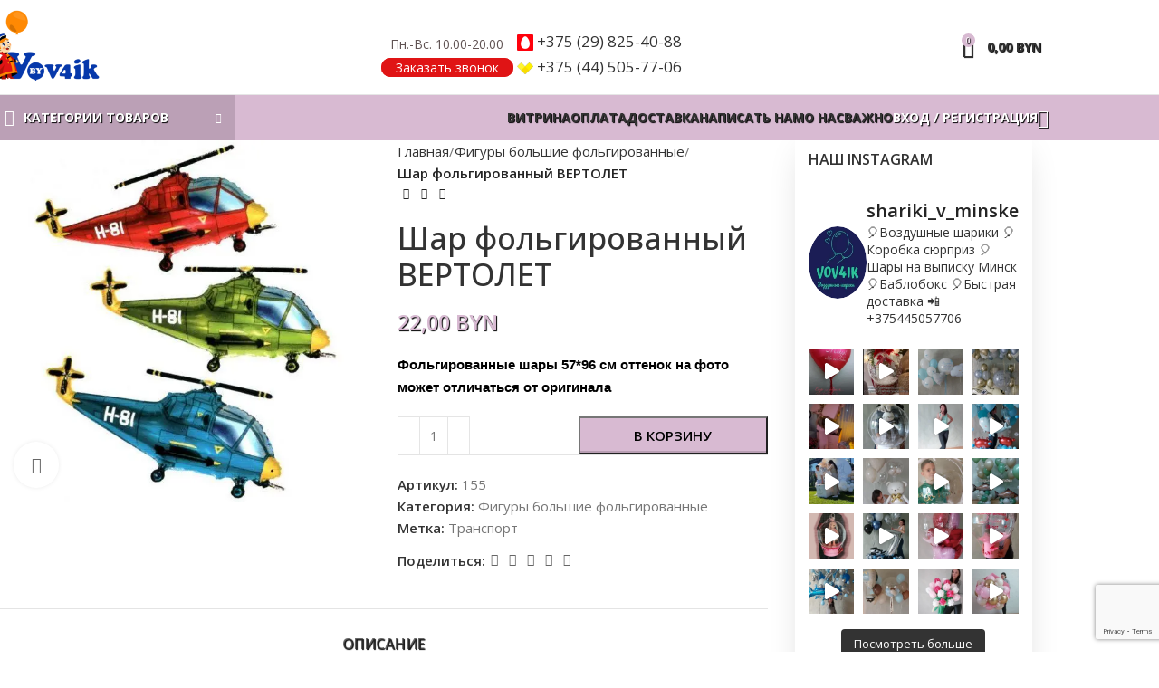

--- FILE ---
content_type: text/html; charset=UTF-8
request_url: https://vov4ik.by/shop/shar-folgirovannyj-vertolet/
body_size: 39348
content:
<!DOCTYPE html>
<html lang="ru-RU">
<head>
	<meta charset="UTF-8">
	<link rel="profile" href="https://gmpg.org/xfn/11">
	<link rel="pingback" href="https://vov4ik.by/xmlrpc.php">

	<meta name='robots' content='index, follow, max-image-preview:large, max-snippet:-1, max-video-preview:-1' />
	<style>img:is([sizes="auto" i], [sizes^="auto," i]) { contain-intrinsic-size: 3000px 1500px }</style>
	<!-- Jetpack Site Verification Tags -->
<meta name="google-site-verification" content="JleGZtc1ZcPz9eqoLMat3jy1CMiRmfADrXhekXa-O14" />
<script>window._wca = window._wca || [];</script>

	<!-- This site is optimized with the Yoast SEO plugin v24.3 - https://yoast.com/wordpress/plugins/seo/ -->
	<title>Шар фольгированный ВЕРТОЛЕТ купить на vov4ik.by в Минске</title>
	<meta name="description" content="Цена — от 22 р. Шар фольгированный ВЕРТОЛЕТ в Минске. Сухарево. Доставка по городу и за кольцевую. +375 (44) 505-77-06" />
	<link rel="canonical" href="https://vov4ik.by/shop/shar-folgirovannyj-vertolet/" />
	<meta property="og:locale" content="ru_RU" />
	<meta property="og:type" content="article" />
	<meta property="og:title" content="Шар фольгированный ВЕРТОЛЕТ купить на vov4ik.by в Минске" />
	<meta property="og:description" content="Цена — от 22 р. Шар фольгированный ВЕРТОЛЕТ в Минске. Сухарево. Доставка по городу и за кольцевую. +375 (44) 505-77-06" />
	<meta property="og:url" content="https://vov4ik.by/shop/shar-folgirovannyj-vertolet/" />
	<meta property="og:site_name" content="vov4ik.by" />
	<meta property="article:publisher" content="https://www.facebook.com/sharikivov4ikby" />
	<meta property="article:modified_time" content="2024-10-30T11:13:45+00:00" />
	<meta property="og:image" content="https://vov4ik.by/wp-content/uploads/2019/03/vertolet.jpg" />
	<meta property="og:image:width" content="600" />
	<meta property="og:image:height" content="600" />
	<meta property="og:image:type" content="image/jpeg" />
	<meta name="twitter:card" content="summary_large_image" />
	<script type="application/ld+json" class="yoast-schema-graph">{"@context":"https://schema.org","@graph":[{"@type":"WebPage","@id":"https://vov4ik.by/shop/shar-folgirovannyj-vertolet/","url":"https://vov4ik.by/shop/shar-folgirovannyj-vertolet/","name":"Шар фольгированный ВЕРТОЛЕТ купить на vov4ik.by в Минске","isPartOf":{"@id":"https://vov4ik.by/#website"},"primaryImageOfPage":{"@id":"https://vov4ik.by/shop/shar-folgirovannyj-vertolet/#primaryimage"},"image":{"@id":"https://vov4ik.by/shop/shar-folgirovannyj-vertolet/#primaryimage"},"thumbnailUrl":"https://i0.wp.com/vov4ik.by/wp-content/uploads/2019/03/vertolet.jpg?fit=600%2C600&ssl=1","datePublished":"2019-03-19T08:32:42+00:00","dateModified":"2024-10-30T11:13:45+00:00","description":"Цена — от 22 р. Шар фольгированный ВЕРТОЛЕТ в Минске. Сухарево. Доставка по городу и за кольцевую. +375 (44) 505-77-06","breadcrumb":{"@id":"https://vov4ik.by/shop/shar-folgirovannyj-vertolet/#breadcrumb"},"inLanguage":"ru-RU","potentialAction":[{"@type":"ReadAction","target":["https://vov4ik.by/shop/shar-folgirovannyj-vertolet/"]}]},{"@type":"ImageObject","inLanguage":"ru-RU","@id":"https://vov4ik.by/shop/shar-folgirovannyj-vertolet/#primaryimage","url":"https://i0.wp.com/vov4ik.by/wp-content/uploads/2019/03/vertolet.jpg?fit=600%2C600&ssl=1","contentUrl":"https://i0.wp.com/vov4ik.by/wp-content/uploads/2019/03/vertolet.jpg?fit=600%2C600&ssl=1","width":600,"height":600,"caption":"фигура вертолет"},{"@type":"BreadcrumbList","@id":"https://vov4ik.by/shop/shar-folgirovannyj-vertolet/#breadcrumb","itemListElement":[{"@type":"ListItem","position":1,"name":"Магазин","item":"https://vov4ik.by/"},{"@type":"ListItem","position":2,"name":"Витрина магазина шаров","item":"https://vov4ik.by/"},{"@type":"ListItem","position":3,"name":"шары фигуры","item":"https://vov4ik.by/product-category/figury-bolshie-folgirovannye/"},{"@type":"ListItem","position":4,"name":"Шар фольгированный ВЕРТОЛЕТ"}]},{"@type":"WebSite","@id":"https://vov4ik.by/#website","url":"https://vov4ik.by/","name":"vov4ik.by","description":"Воздушные шарики с гелием в Минске","publisher":{"@id":"https://vov4ik.by/#organization"},"potentialAction":[{"@type":"SearchAction","target":{"@type":"EntryPoint","urlTemplate":"https://vov4ik.by/?s={search_term_string}"},"query-input":{"@type":"PropertyValueSpecification","valueRequired":true,"valueName":"search_term_string"}}],"inLanguage":"ru-RU"},{"@type":"Organization","@id":"https://vov4ik.by/#organization","name":"ВОВЧИК и А","url":"https://vov4ik.by/","logo":{"@type":"ImageObject","inLanguage":"ru-RU","@id":"https://vov4ik.by/#/schema/logo/image/","url":"https://i0.wp.com/vov4ik.by/wp-content/uploads/2019/03/vov4ik.jpg?fit=1024%2C731&ssl=1","contentUrl":"https://i0.wp.com/vov4ik.by/wp-content/uploads/2019/03/vov4ik.jpg?fit=1024%2C731&ssl=1","width":1024,"height":731,"caption":"ВОВЧИК и А"},"image":{"@id":"https://vov4ik.by/#/schema/logo/image/"},"sameAs":["https://www.facebook.com/sharikivov4ikby","https://www.instagram.com/shariki_v_minske/","https://vk.com/club109705004","https://ok.ru/group52822048506058"]}]}</script>
	<!-- / Yoast SEO plugin. -->


<link rel='stylesheet' id='sbi_styles-css' href='https://vov4ik.by/wp-content/plugins/instagram-feed/css/sbi-styles.min.css?ver=6.6.1.1738469769' type='text/css' media='all' />
<link rel='stylesheet' id='wp-block-library-css' href='https://c0.wp.com/c/6.7.1/wp-includes/css/dist/block-library/style.min.css?ver=1738469769' type='text/css' media='all' />
<link rel='stylesheet' id='mediaelement-css' href='https://c0.wp.com/c/6.7.1/wp-includes/js/mediaelement/mediaelementplayer-legacy.min.css?ver=1738469769' type='text/css' media='all' />
<link rel='stylesheet' id='wp-mediaelement-css' href='https://c0.wp.com/c/6.7.1/wp-includes/js/mediaelement/wp-mediaelement.min.css?ver=1738469769' type='text/css' media='all' />
<style id='jetpack-sharing-buttons-style-inline-css' type='text/css'>
.jetpack-sharing-buttons__services-list{display:flex;flex-direction:row;flex-wrap:wrap;gap:0;list-style-type:none;margin:5px;padding:0}.jetpack-sharing-buttons__services-list.has-small-icon-size{font-size:12px}.jetpack-sharing-buttons__services-list.has-normal-icon-size{font-size:16px}.jetpack-sharing-buttons__services-list.has-large-icon-size{font-size:24px}.jetpack-sharing-buttons__services-list.has-huge-icon-size{font-size:36px}@media print{.jetpack-sharing-buttons__services-list{display:none!important}}.editor-styles-wrapper .wp-block-jetpack-sharing-buttons{gap:0;padding-inline-start:0}ul.jetpack-sharing-buttons__services-list.has-background{padding:1.25em 2.375em}
</style>
<style id='classic-theme-styles-inline-css' type='text/css'>
/*! This file is auto-generated */
.wp-block-button__link{color:#fff;background-color:#32373c;border-radius:9999px;box-shadow:none;text-decoration:none;padding:calc(.667em + 2px) calc(1.333em + 2px);font-size:1.125em}.wp-block-file__button{background:#32373c;color:#fff;text-decoration:none}
</style>
<style id='global-styles-inline-css' type='text/css'>
:root{--wp--preset--aspect-ratio--square: 1;--wp--preset--aspect-ratio--4-3: 4/3;--wp--preset--aspect-ratio--3-4: 3/4;--wp--preset--aspect-ratio--3-2: 3/2;--wp--preset--aspect-ratio--2-3: 2/3;--wp--preset--aspect-ratio--16-9: 16/9;--wp--preset--aspect-ratio--9-16: 9/16;--wp--preset--color--black: #000000;--wp--preset--color--cyan-bluish-gray: #abb8c3;--wp--preset--color--white: #ffffff;--wp--preset--color--pale-pink: #f78da7;--wp--preset--color--vivid-red: #cf2e2e;--wp--preset--color--luminous-vivid-orange: #ff6900;--wp--preset--color--luminous-vivid-amber: #fcb900;--wp--preset--color--light-green-cyan: #7bdcb5;--wp--preset--color--vivid-green-cyan: #00d084;--wp--preset--color--pale-cyan-blue: #8ed1fc;--wp--preset--color--vivid-cyan-blue: #0693e3;--wp--preset--color--vivid-purple: #9b51e0;--wp--preset--gradient--vivid-cyan-blue-to-vivid-purple: linear-gradient(135deg,rgba(6,147,227,1) 0%,rgb(155,81,224) 100%);--wp--preset--gradient--light-green-cyan-to-vivid-green-cyan: linear-gradient(135deg,rgb(122,220,180) 0%,rgb(0,208,130) 100%);--wp--preset--gradient--luminous-vivid-amber-to-luminous-vivid-orange: linear-gradient(135deg,rgba(252,185,0,1) 0%,rgba(255,105,0,1) 100%);--wp--preset--gradient--luminous-vivid-orange-to-vivid-red: linear-gradient(135deg,rgba(255,105,0,1) 0%,rgb(207,46,46) 100%);--wp--preset--gradient--very-light-gray-to-cyan-bluish-gray: linear-gradient(135deg,rgb(238,238,238) 0%,rgb(169,184,195) 100%);--wp--preset--gradient--cool-to-warm-spectrum: linear-gradient(135deg,rgb(74,234,220) 0%,rgb(151,120,209) 20%,rgb(207,42,186) 40%,rgb(238,44,130) 60%,rgb(251,105,98) 80%,rgb(254,248,76) 100%);--wp--preset--gradient--blush-light-purple: linear-gradient(135deg,rgb(255,206,236) 0%,rgb(152,150,240) 100%);--wp--preset--gradient--blush-bordeaux: linear-gradient(135deg,rgb(254,205,165) 0%,rgb(254,45,45) 50%,rgb(107,0,62) 100%);--wp--preset--gradient--luminous-dusk: linear-gradient(135deg,rgb(255,203,112) 0%,rgb(199,81,192) 50%,rgb(65,88,208) 100%);--wp--preset--gradient--pale-ocean: linear-gradient(135deg,rgb(255,245,203) 0%,rgb(182,227,212) 50%,rgb(51,167,181) 100%);--wp--preset--gradient--electric-grass: linear-gradient(135deg,rgb(202,248,128) 0%,rgb(113,206,126) 100%);--wp--preset--gradient--midnight: linear-gradient(135deg,rgb(2,3,129) 0%,rgb(40,116,252) 100%);--wp--preset--font-size--small: 13px;--wp--preset--font-size--medium: 20px;--wp--preset--font-size--large: 36px;--wp--preset--font-size--x-large: 42px;--wp--preset--font-family--inter: "Inter", sans-serif;--wp--preset--font-family--cardo: Cardo;--wp--preset--spacing--20: 0.44rem;--wp--preset--spacing--30: 0.67rem;--wp--preset--spacing--40: 1rem;--wp--preset--spacing--50: 1.5rem;--wp--preset--spacing--60: 2.25rem;--wp--preset--spacing--70: 3.38rem;--wp--preset--spacing--80: 5.06rem;--wp--preset--shadow--natural: 6px 6px 9px rgba(0, 0, 0, 0.2);--wp--preset--shadow--deep: 12px 12px 50px rgba(0, 0, 0, 0.4);--wp--preset--shadow--sharp: 6px 6px 0px rgba(0, 0, 0, 0.2);--wp--preset--shadow--outlined: 6px 6px 0px -3px rgba(255, 255, 255, 1), 6px 6px rgba(0, 0, 0, 1);--wp--preset--shadow--crisp: 6px 6px 0px rgba(0, 0, 0, 1);}:where(.is-layout-flex){gap: 0.5em;}:where(.is-layout-grid){gap: 0.5em;}body .is-layout-flex{display: flex;}.is-layout-flex{flex-wrap: wrap;align-items: center;}.is-layout-flex > :is(*, div){margin: 0;}body .is-layout-grid{display: grid;}.is-layout-grid > :is(*, div){margin: 0;}:where(.wp-block-columns.is-layout-flex){gap: 2em;}:where(.wp-block-columns.is-layout-grid){gap: 2em;}:where(.wp-block-post-template.is-layout-flex){gap: 1.25em;}:where(.wp-block-post-template.is-layout-grid){gap: 1.25em;}.has-black-color{color: var(--wp--preset--color--black) !important;}.has-cyan-bluish-gray-color{color: var(--wp--preset--color--cyan-bluish-gray) !important;}.has-white-color{color: var(--wp--preset--color--white) !important;}.has-pale-pink-color{color: var(--wp--preset--color--pale-pink) !important;}.has-vivid-red-color{color: var(--wp--preset--color--vivid-red) !important;}.has-luminous-vivid-orange-color{color: var(--wp--preset--color--luminous-vivid-orange) !important;}.has-luminous-vivid-amber-color{color: var(--wp--preset--color--luminous-vivid-amber) !important;}.has-light-green-cyan-color{color: var(--wp--preset--color--light-green-cyan) !important;}.has-vivid-green-cyan-color{color: var(--wp--preset--color--vivid-green-cyan) !important;}.has-pale-cyan-blue-color{color: var(--wp--preset--color--pale-cyan-blue) !important;}.has-vivid-cyan-blue-color{color: var(--wp--preset--color--vivid-cyan-blue) !important;}.has-vivid-purple-color{color: var(--wp--preset--color--vivid-purple) !important;}.has-black-background-color{background-color: var(--wp--preset--color--black) !important;}.has-cyan-bluish-gray-background-color{background-color: var(--wp--preset--color--cyan-bluish-gray) !important;}.has-white-background-color{background-color: var(--wp--preset--color--white) !important;}.has-pale-pink-background-color{background-color: var(--wp--preset--color--pale-pink) !important;}.has-vivid-red-background-color{background-color: var(--wp--preset--color--vivid-red) !important;}.has-luminous-vivid-orange-background-color{background-color: var(--wp--preset--color--luminous-vivid-orange) !important;}.has-luminous-vivid-amber-background-color{background-color: var(--wp--preset--color--luminous-vivid-amber) !important;}.has-light-green-cyan-background-color{background-color: var(--wp--preset--color--light-green-cyan) !important;}.has-vivid-green-cyan-background-color{background-color: var(--wp--preset--color--vivid-green-cyan) !important;}.has-pale-cyan-blue-background-color{background-color: var(--wp--preset--color--pale-cyan-blue) !important;}.has-vivid-cyan-blue-background-color{background-color: var(--wp--preset--color--vivid-cyan-blue) !important;}.has-vivid-purple-background-color{background-color: var(--wp--preset--color--vivid-purple) !important;}.has-black-border-color{border-color: var(--wp--preset--color--black) !important;}.has-cyan-bluish-gray-border-color{border-color: var(--wp--preset--color--cyan-bluish-gray) !important;}.has-white-border-color{border-color: var(--wp--preset--color--white) !important;}.has-pale-pink-border-color{border-color: var(--wp--preset--color--pale-pink) !important;}.has-vivid-red-border-color{border-color: var(--wp--preset--color--vivid-red) !important;}.has-luminous-vivid-orange-border-color{border-color: var(--wp--preset--color--luminous-vivid-orange) !important;}.has-luminous-vivid-amber-border-color{border-color: var(--wp--preset--color--luminous-vivid-amber) !important;}.has-light-green-cyan-border-color{border-color: var(--wp--preset--color--light-green-cyan) !important;}.has-vivid-green-cyan-border-color{border-color: var(--wp--preset--color--vivid-green-cyan) !important;}.has-pale-cyan-blue-border-color{border-color: var(--wp--preset--color--pale-cyan-blue) !important;}.has-vivid-cyan-blue-border-color{border-color: var(--wp--preset--color--vivid-cyan-blue) !important;}.has-vivid-purple-border-color{border-color: var(--wp--preset--color--vivid-purple) !important;}.has-vivid-cyan-blue-to-vivid-purple-gradient-background{background: var(--wp--preset--gradient--vivid-cyan-blue-to-vivid-purple) !important;}.has-light-green-cyan-to-vivid-green-cyan-gradient-background{background: var(--wp--preset--gradient--light-green-cyan-to-vivid-green-cyan) !important;}.has-luminous-vivid-amber-to-luminous-vivid-orange-gradient-background{background: var(--wp--preset--gradient--luminous-vivid-amber-to-luminous-vivid-orange) !important;}.has-luminous-vivid-orange-to-vivid-red-gradient-background{background: var(--wp--preset--gradient--luminous-vivid-orange-to-vivid-red) !important;}.has-very-light-gray-to-cyan-bluish-gray-gradient-background{background: var(--wp--preset--gradient--very-light-gray-to-cyan-bluish-gray) !important;}.has-cool-to-warm-spectrum-gradient-background{background: var(--wp--preset--gradient--cool-to-warm-spectrum) !important;}.has-blush-light-purple-gradient-background{background: var(--wp--preset--gradient--blush-light-purple) !important;}.has-blush-bordeaux-gradient-background{background: var(--wp--preset--gradient--blush-bordeaux) !important;}.has-luminous-dusk-gradient-background{background: var(--wp--preset--gradient--luminous-dusk) !important;}.has-pale-ocean-gradient-background{background: var(--wp--preset--gradient--pale-ocean) !important;}.has-electric-grass-gradient-background{background: var(--wp--preset--gradient--electric-grass) !important;}.has-midnight-gradient-background{background: var(--wp--preset--gradient--midnight) !important;}.has-small-font-size{font-size: var(--wp--preset--font-size--small) !important;}.has-medium-font-size{font-size: var(--wp--preset--font-size--medium) !important;}.has-large-font-size{font-size: var(--wp--preset--font-size--large) !important;}.has-x-large-font-size{font-size: var(--wp--preset--font-size--x-large) !important;}
:where(.wp-block-post-template.is-layout-flex){gap: 1.25em;}:where(.wp-block-post-template.is-layout-grid){gap: 1.25em;}
:where(.wp-block-columns.is-layout-flex){gap: 2em;}:where(.wp-block-columns.is-layout-grid){gap: 2em;}
:root :where(.wp-block-pullquote){font-size: 1.5em;line-height: 1.6;}
</style>
<style id='woocommerce-inline-inline-css' type='text/css'>
.woocommerce form .form-row .required { visibility: visible; }
</style>
<link rel='stylesheet' id='yml-for-yandex-market-css' href='https://vov4ik.by/wp-content/plugins/yml-for-yandex-market/public/css/y4ym-public.css?ver=5.0.9.1738469769' type='text/css' media='all' />
<link rel='stylesheet' id='brands-styles-css' href='https://c0.wp.com/p/woocommerce/9.6.0/assets/css/brands.css?ver=1738469769' type='text/css' media='all' />
<link rel='stylesheet' id='fancybox-css' href='https://vov4ik.by/wp-content/plugins/easy-fancybox/fancybox/1.5.4/jquery.fancybox.min.css?ver=6.7.1.1738469769' type='text/css' media='screen' />
<link rel='stylesheet' id='js_composer_front-css' href='https://vov4ik.by/wp-content/plugins/js_composer/assets/css/js_composer.min.css?ver=8.1.1738469769' type='text/css' media='all' />
<link rel='stylesheet' id='woodmart-style-css' href='https://vov4ik.by/wp-content/themes/woodmart/css/parts/base.min.css?ver=8.0.6.1738469769' type='text/css' media='all' />
<link rel='stylesheet' id='wd-helpers-wpb-elem-css' href='https://vov4ik.by/wp-content/themes/woodmart/css/parts/helpers-wpb-elem.min.css?ver=8.0.6.1738469769' type='text/css' media='all' />
<link rel='stylesheet' id='wd-widget-product-list-css' href='https://vov4ik.by/wp-content/themes/woodmart/css/parts/woo-widget-product-list.min.css?ver=8.0.6.1738469769' type='text/css' media='all' />
<link rel='stylesheet' id='wd-widget-slider-price-filter-css' href='https://vov4ik.by/wp-content/themes/woodmart/css/parts/woo-widget-slider-price-filter.min.css?ver=8.0.6.1738469769' type='text/css' media='all' />
<link rel='stylesheet' id='wd-wpcf7-css' href='https://vov4ik.by/wp-content/themes/woodmart/css/parts/int-wpcf7.min.css?ver=8.0.6.1738469769' type='text/css' media='all' />
<link rel='stylesheet' id='wd-wpbakery-base-css' href='https://vov4ik.by/wp-content/themes/woodmart/css/parts/int-wpb-base.min.css?ver=8.0.6.1738469769' type='text/css' media='all' />
<link rel='stylesheet' id='wd-wpbakery-base-deprecated-css' href='https://vov4ik.by/wp-content/themes/woodmart/css/parts/int-wpb-base-deprecated.min.css?ver=8.0.6.1738469769' type='text/css' media='all' />
<link rel='stylesheet' id='wd-woocommerce-base-css' href='https://vov4ik.by/wp-content/themes/woodmart/css/parts/woocommerce-base.min.css?ver=8.0.6.1738469769' type='text/css' media='all' />
<link rel='stylesheet' id='wd-mod-star-rating-css' href='https://vov4ik.by/wp-content/themes/woodmart/css/parts/mod-star-rating.min.css?ver=8.0.6.1738469769' type='text/css' media='all' />
<link rel='stylesheet' id='wd-woo-el-track-order-css' href='https://vov4ik.by/wp-content/themes/woodmart/css/parts/woo-el-track-order.min.css?ver=8.0.6.1738469769' type='text/css' media='all' />
<link rel='stylesheet' id='wd-woocommerce-block-notices-css' href='https://vov4ik.by/wp-content/themes/woodmart/css/parts/woo-mod-block-notices.min.css?ver=8.0.6.1738469769' type='text/css' media='all' />
<link rel='stylesheet' id='wd-woo-mod-quantity-css' href='https://vov4ik.by/wp-content/themes/woodmart/css/parts/woo-mod-quantity.min.css?ver=8.0.6.1738469769' type='text/css' media='all' />
<link rel='stylesheet' id='wd-woo-single-prod-el-base-css' href='https://vov4ik.by/wp-content/themes/woodmart/css/parts/woo-single-prod-el-base.min.css?ver=8.0.6.1738469769' type='text/css' media='all' />
<link rel='stylesheet' id='wd-woo-mod-stock-status-css' href='https://vov4ik.by/wp-content/themes/woodmart/css/parts/woo-mod-stock-status.min.css?ver=8.0.6.1738469769' type='text/css' media='all' />
<link rel='stylesheet' id='wd-woo-mod-shop-attributes-css' href='https://vov4ik.by/wp-content/themes/woodmart/css/parts/woo-mod-shop-attributes.min.css?ver=8.0.6.1738469769' type='text/css' media='all' />
<link rel='stylesheet' id='wd-wp-blocks-css' href='https://vov4ik.by/wp-content/themes/woodmart/css/parts/wp-blocks.min.css?ver=8.0.6.1738469769' type='text/css' media='all' />
<link rel='stylesheet' id='child-style-css' href='https://vov4ik.by/wp-content/themes/woodmart-child/style.css?ver=8.0.6.1738469769' type='text/css' media='all' />
<link rel='stylesheet' id='wd-header-base-css' href='https://vov4ik.by/wp-content/themes/woodmart/css/parts/header-base.min.css?ver=8.0.6.1738469769' type='text/css' media='all' />
<link rel='stylesheet' id='wd-mod-tools-css' href='https://vov4ik.by/wp-content/themes/woodmart/css/parts/mod-tools.min.css?ver=8.0.6.1738469769' type='text/css' media='all' />
<link rel='stylesheet' id='wd-header-elements-base-css' href='https://vov4ik.by/wp-content/themes/woodmart/css/parts/header-el-base.min.css?ver=8.0.6.1738469769' type='text/css' media='all' />
<link rel='stylesheet' id='wd-header-cart-side-css' href='https://vov4ik.by/wp-content/themes/woodmart/css/parts/header-el-cart-side.min.css?ver=8.0.6.1738469769' type='text/css' media='all' />
<link rel='stylesheet' id='wd-header-cart-css' href='https://vov4ik.by/wp-content/themes/woodmart/css/parts/header-el-cart.min.css?ver=8.0.6.1738469769' type='text/css' media='all' />
<link rel='stylesheet' id='wd-widget-shopping-cart-css' href='https://vov4ik.by/wp-content/themes/woodmart/css/parts/woo-widget-shopping-cart.min.css?ver=8.0.6.1738469769' type='text/css' media='all' />
<link rel='stylesheet' id='wd-header-mobile-nav-dropdown-css' href='https://vov4ik.by/wp-content/themes/woodmart/css/parts/header-el-mobile-nav-dropdown.min.css?ver=8.0.6.1738469769' type='text/css' media='all' />
<link rel='stylesheet' id='wd-header-categories-nav-css' href='https://vov4ik.by/wp-content/themes/woodmart/css/parts/header-el-category-nav.min.css?ver=8.0.6.1738469769' type='text/css' media='all' />
<link rel='stylesheet' id='wd-mod-nav-vertical-css' href='https://vov4ik.by/wp-content/themes/woodmart/css/parts/mod-nav-vertical.min.css?ver=8.0.6.1738469769' type='text/css' media='all' />
<link rel='stylesheet' id='wd-mod-nav-vertical-design-default-css' href='https://vov4ik.by/wp-content/themes/woodmart/css/parts/mod-nav-vertical-design-default.min.css?ver=8.0.6.1738469769' type='text/css' media='all' />
<link rel='stylesheet' id='wd-header-my-account-dropdown-css' href='https://vov4ik.by/wp-content/themes/woodmart/css/parts/header-el-my-account-dropdown.min.css?ver=8.0.6.1738469769' type='text/css' media='all' />
<link rel='stylesheet' id='wd-woo-mod-login-form-css' href='https://vov4ik.by/wp-content/themes/woodmart/css/parts/woo-mod-login-form.min.css?ver=8.0.6.1738469769' type='text/css' media='all' />
<link rel='stylesheet' id='wd-header-my-account-css' href='https://vov4ik.by/wp-content/themes/woodmart/css/parts/header-el-my-account.min.css?ver=8.0.6.1738469769' type='text/css' media='all' />
<link rel='stylesheet' id='wd-header-search-css' href='https://vov4ik.by/wp-content/themes/woodmart/css/parts/header-el-search.min.css?ver=8.0.6.1738469769' type='text/css' media='all' />
<link rel='stylesheet' id='wd-wd-search-results-css' href='https://vov4ik.by/wp-content/themes/woodmart/css/parts/wd-search-results.min.css?ver=8.0.6.1738469769' type='text/css' media='all' />
<link rel='stylesheet' id='wd-wd-search-form-css' href='https://vov4ik.by/wp-content/themes/woodmart/css/parts/wd-search-form.min.css?ver=8.0.6.1738469769' type='text/css' media='all' />
<link rel='stylesheet' id='wd-page-title-css' href='https://vov4ik.by/wp-content/themes/woodmart/css/parts/page-title.min.css?ver=8.0.6.1738469769' type='text/css' media='all' />
<link rel='stylesheet' id='wd-woo-single-prod-predefined-css' href='https://vov4ik.by/wp-content/themes/woodmart/css/parts/woo-single-prod-predefined.min.css?ver=8.0.6.1738469769' type='text/css' media='all' />
<link rel='stylesheet' id='wd-woo-single-prod-and-quick-view-predefined-css' href='https://vov4ik.by/wp-content/themes/woodmart/css/parts/woo-single-prod-and-quick-view-predefined.min.css?ver=8.0.6.1738469769' type='text/css' media='all' />
<link rel='stylesheet' id='wd-woo-single-prod-el-tabs-predefined-css' href='https://vov4ik.by/wp-content/themes/woodmart/css/parts/woo-single-prod-el-tabs-predefined.min.css?ver=8.0.6.1738469769' type='text/css' media='all' />
<link rel='stylesheet' id='wd-woo-single-prod-el-gallery-css' href='https://vov4ik.by/wp-content/themes/woodmart/css/parts/woo-single-prod-el-gallery.min.css?ver=8.0.6.1738469769' type='text/css' media='all' />
<link rel='stylesheet' id='wd-woo-single-prod-el-gallery-opt-thumb-left-desktop-css' href='https://vov4ik.by/wp-content/themes/woodmart/css/parts/woo-single-prod-el-gallery-opt-thumb-left-desktop.min.css?ver=8.0.6.1738469769' type='text/css' media='all' />
<link rel='stylesheet' id='wd-swiper-css' href='https://vov4ik.by/wp-content/themes/woodmart/css/parts/lib-swiper.min.css?ver=8.0.6.1738469769' type='text/css' media='all' />
<link rel='stylesheet' id='wd-swiper-arrows-css' href='https://vov4ik.by/wp-content/themes/woodmart/css/parts/lib-swiper-arrows.min.css?ver=8.0.6.1738469769' type='text/css' media='all' />
<link rel='stylesheet' id='wd-photoswipe-css' href='https://vov4ik.by/wp-content/themes/woodmart/css/parts/lib-photoswipe.min.css?ver=8.0.6.1738469769' type='text/css' media='all' />
<link rel='stylesheet' id='wd-woo-single-prod-el-navigation-css' href='https://vov4ik.by/wp-content/themes/woodmart/css/parts/woo-single-prod-el-navigation.min.css?ver=8.0.6.1738469769' type='text/css' media='all' />
<link rel='stylesheet' id='wd-social-icons-css' href='https://vov4ik.by/wp-content/themes/woodmart/css/parts/el-social-icons.min.css?ver=8.0.6.1738469769' type='text/css' media='all' />
<link rel='stylesheet' id='wd-tabs-css' href='https://vov4ik.by/wp-content/themes/woodmart/css/parts/el-tabs.min.css?ver=8.0.6.1738469769' type='text/css' media='all' />
<link rel='stylesheet' id='wd-woo-single-prod-el-tabs-opt-layout-tabs-css' href='https://vov4ik.by/wp-content/themes/woodmart/css/parts/woo-single-prod-el-tabs-opt-layout-tabs.min.css?ver=8.0.6.1738469769' type='text/css' media='all' />
<link rel='stylesheet' id='wd-accordion-css' href='https://vov4ik.by/wp-content/themes/woodmart/css/parts/el-accordion.min.css?ver=8.0.6.1738469769' type='text/css' media='all' />
<link rel='stylesheet' id='wd-accordion-elem-wpb-css' href='https://vov4ik.by/wp-content/themes/woodmart/css/parts/el-accordion-wpb-elem.min.css?ver=8.0.6.1738469769' type='text/css' media='all' />
<link rel='stylesheet' id='wd-product-loop-css' href='https://vov4ik.by/wp-content/themes/woodmart/css/parts/woo-product-loop.min.css?ver=8.0.6.1738469769' type='text/css' media='all' />
<link rel='stylesheet' id='wd-product-loop-standard-css' href='https://vov4ik.by/wp-content/themes/woodmart/css/parts/woo-product-loop-standard.min.css?ver=8.0.6.1738469769' type='text/css' media='all' />
<link rel='stylesheet' id='wd-woo-mod-add-btn-replace-css' href='https://vov4ik.by/wp-content/themes/woodmart/css/parts/woo-mod-add-btn-replace.min.css?ver=8.0.6.1738469769' type='text/css' media='all' />
<link rel='stylesheet' id='wd-mfp-popup-css' href='https://vov4ik.by/wp-content/themes/woodmart/css/parts/lib-magnific-popup.min.css?ver=8.0.6.1738469769' type='text/css' media='all' />
<link rel='stylesheet' id='wd-swiper-pagin-css' href='https://vov4ik.by/wp-content/themes/woodmart/css/parts/lib-swiper-pagin.min.css?ver=8.0.6.1738469769' type='text/css' media='all' />
<link rel='stylesheet' id='wd-widget-collapse-css' href='https://vov4ik.by/wp-content/themes/woodmart/css/parts/opt-widget-collapse.min.css?ver=8.0.6.1738469769' type='text/css' media='all' />
<link rel='stylesheet' id='wd-footer-base-css' href='https://vov4ik.by/wp-content/themes/woodmart/css/parts/footer-base.min.css?ver=8.0.6.1738469769' type='text/css' media='all' />
<link rel='stylesheet' id='wd-scroll-top-css' href='https://vov4ik.by/wp-content/themes/woodmart/css/parts/opt-scrolltotop.min.css?ver=8.0.6.1738469769' type='text/css' media='all' />
<link rel='stylesheet' id='wd-bottom-toolbar-css' href='https://vov4ik.by/wp-content/themes/woodmart/css/parts/opt-bottom-toolbar.min.css?ver=8.0.6.1738469769' type='text/css' media='all' />
<link rel='stylesheet' id='xts-style-default_header-css' href='https://vov4ik.by/wp-content/uploads/2025/01/xts-default_header-1738305959.css?ver=8.0.6.1738469769' type='text/css' media='all' />
<link rel='stylesheet' id='xts-style-theme_settings_default-css' href='https://vov4ik.by/wp-content/uploads/2026/01/xts-theme_settings_default-1768811262.css?ver=8.0.6.1738469769' type='text/css' media='all' />
<link rel='stylesheet' id='xts-google-fonts-css' href='https://fonts.googleapis.com/css?family=Open+Sans%3A400%2C600%2C500%2C700&#038;ver=8.0.6.1738469769' type='text/css' media='all' />
<script type="text/javascript" src="https://c0.wp.com/c/6.7.1/wp-includes/js/jquery/jquery.min.js?ver=1738469769" id="jquery-core-js"></script>
<script type="text/javascript" src="https://c0.wp.com/c/6.7.1/wp-includes/js/jquery/jquery-migrate.min.js?ver=1738469769" id="jquery-migrate-js"></script>
<script type="text/javascript" src="https://c0.wp.com/p/woocommerce/9.6.0/assets/js/jquery-blockui/jquery.blockUI.min.js?ver=1738469769" id="jquery-blockui-js" data-wp-strategy="defer"></script>
<script type="text/javascript" id="wc-add-to-cart-js-extra">
/* <![CDATA[ */
var wc_add_to_cart_params = {"ajax_url":"\/wp-admin\/admin-ajax.php","wc_ajax_url":"\/?wc-ajax=%%endpoint%%","i18n_view_cart":"\u041f\u0440\u043e\u0441\u043c\u043e\u0442\u0440 \u043a\u043e\u0440\u0437\u0438\u043d\u044b","cart_url":"https:\/\/vov4ik.by\/cart\/","is_cart":"","cart_redirect_after_add":"no"};
/* ]]> */
</script>
<script type="text/javascript" src="https://c0.wp.com/p/woocommerce/9.6.0/assets/js/frontend/add-to-cart.min.js?ver=1738469769" id="wc-add-to-cart-js" data-wp-strategy="defer"></script>
<script type="text/javascript" src="https://c0.wp.com/p/woocommerce/9.6.0/assets/js/zoom/jquery.zoom.min.js?ver=1738469769" id="zoom-js" defer="defer" data-wp-strategy="defer"></script>
<script type="text/javascript" id="wc-single-product-js-extra">
/* <![CDATA[ */
var wc_single_product_params = {"i18n_required_rating_text":"\u041f\u043e\u0436\u0430\u043b\u0443\u0439\u0441\u0442\u0430, \u043f\u043e\u0441\u0442\u0430\u0432\u044c\u0442\u0435 \u043e\u0446\u0435\u043d\u043a\u0443","i18n_product_gallery_trigger_text":"\u041f\u0440\u043e\u0441\u043c\u043e\u0442\u0440 \u0433\u0430\u043b\u0435\u0440\u0435\u0438 \u0438\u0437\u043e\u0431\u0440\u0430\u0436\u0435\u043d\u0438\u0439 \u0432 \u043f\u043e\u043b\u043d\u043e\u044d\u043a\u0440\u0430\u043d\u043d\u043e\u043c \u0440\u0435\u0436\u0438\u043c\u0435","review_rating_required":"yes","flexslider":{"rtl":false,"animation":"slide","smoothHeight":true,"directionNav":false,"controlNav":"thumbnails","slideshow":false,"animationSpeed":500,"animationLoop":false,"allowOneSlide":false},"zoom_enabled":"","zoom_options":[],"photoswipe_enabled":"","photoswipe_options":{"shareEl":false,"closeOnScroll":false,"history":false,"hideAnimationDuration":0,"showAnimationDuration":0},"flexslider_enabled":""};
/* ]]> */
</script>
<script type="text/javascript" src="https://c0.wp.com/p/woocommerce/9.6.0/assets/js/frontend/single-product.min.js?ver=1738469769" id="wc-single-product-js" defer="defer" data-wp-strategy="defer"></script>
<script type="text/javascript" src="https://c0.wp.com/p/woocommerce/9.6.0/assets/js/js-cookie/js.cookie.min.js?ver=1738469769" id="js-cookie-js" defer="defer" data-wp-strategy="defer"></script>
<script type="text/javascript" id="woocommerce-js-extra">
/* <![CDATA[ */
var woocommerce_params = {"ajax_url":"\/wp-admin\/admin-ajax.php","wc_ajax_url":"\/?wc-ajax=%%endpoint%%"};
/* ]]> */
</script>
<script type="text/javascript" src="https://c0.wp.com/p/woocommerce/9.6.0/assets/js/frontend/woocommerce.min.js?ver=1738469769" id="woocommerce-js" defer="defer" data-wp-strategy="defer"></script>
<script type="text/javascript" src="https://vov4ik.by/wp-content/plugins/yml-for-yandex-market/public/js/y4ym-public.js?ver=5.0.9.1738469769" id="yml-for-yandex-market-js"></script>
<script type="text/javascript" src="https://vov4ik.by/wp-content/plugins/js_composer/assets/js/vendors/woocommerce-add-to-cart.js?ver=8.1.1738469769" id="vc_woocommerce-add-to-cart-js-js"></script>
<script type="text/javascript" src="https://stats.wp.com/s-202605.js?ver=1738469769" id="woocommerce-analytics-js" defer="defer" data-wp-strategy="defer"></script>
<script type="text/javascript" src="https://vov4ik.by/wp-content/themes/woodmart/js/libs/device.min.js?ver=8.0.6.1738469769" id="wd-device-library-js"></script>
<script type="text/javascript" src="https://vov4ik.by/wp-content/themes/woodmart/js/scripts/global/scrollBar.min.js?ver=8.0.6.1738469769" id="wd-scrollbar-js"></script>
<script></script>	<style>img#wpstats{display:none}</style>
		    <meta name="yandex-verification" content="f8dc52c6208029ef" />
    <meta name="google-site-verification" content="JleGZtc1ZcPz9eqoLMat3jy1CMiRmfADrXhekXa-O14" />
    <meta name='wmail-verification' content='150fae04b3a63dd4d1e6b6b7dc804a29' />
    <meta charset="UTF-8">
    <meta name="viewport" content="width=device-width">
    <meta name="p:domain_verify" content="40b360d827933ad457d922e2abdc70c1"/>
    					<meta name="viewport" content="width=device-width, initial-scale=1.0, maximum-scale=1.0, user-scalable=no">
										<noscript><style>.woocommerce-product-gallery{ opacity: 1 !important; }</style></noscript>
	<meta name="generator" content="Powered by WPBakery Page Builder - drag and drop page builder for WordPress."/>
<style class='wp-fonts-local' type='text/css'>
@font-face{font-family:Inter;font-style:normal;font-weight:300 900;font-display:fallback;src:url('https://vov4ik.by/wp-content/plugins/woocommerce/assets/fonts/Inter-VariableFont_slnt,wght.woff2') format('woff2');font-stretch:normal;}
@font-face{font-family:Cardo;font-style:normal;font-weight:400;font-display:fallback;src:url('https://vov4ik.by/wp-content/plugins/woocommerce/assets/fonts/cardo_normal_400.woff2') format('woff2');}
</style>
<link rel="icon" href="https://i0.wp.com/vov4ik.by/wp-content/uploads/2025/02/cropped-web-app-manifest-512x512-1.png?fit=32%2C32&#038;ssl=1" sizes="32x32" />
<link rel="icon" href="https://i0.wp.com/vov4ik.by/wp-content/uploads/2025/02/cropped-web-app-manifest-512x512-1.png?fit=192%2C192&#038;ssl=1" sizes="192x192" />
<link rel="apple-touch-icon" href="https://i0.wp.com/vov4ik.by/wp-content/uploads/2025/02/cropped-web-app-manifest-512x512-1.png?fit=180%2C180&#038;ssl=1" />
<meta name="msapplication-TileImage" content="https://i0.wp.com/vov4ik.by/wp-content/uploads/2025/02/cropped-web-app-manifest-512x512-1.png?fit=270%2C270&#038;ssl=1" />
<style>
		
		</style><noscript><style> .wpb_animate_when_almost_visible { opacity: 1; }</style></noscript></head>

<body class="product-template-default single single-product postid-439 theme-woodmart woocommerce woocommerce-page woocommerce-no-js wrapper-custom  categories-accordion-on woodmart-ajax-shop-on sticky-toolbar-on wpb-js-composer js-comp-ver-8.1 vc_responsive">
			<script type="text/javascript" id="wd-flicker-fix">// Flicker fix.</script>	
	
	<div class="wd-page-wrapper website-wrapper">
									<header class="whb-header whb-default_header whb-sticky-shadow whb-scroll-stick whb-sticky-real">
					<div class="whb-main-header">
	
<div class="whb-row whb-top-bar whb-sticky-row whb-with-bg whb-without-border whb-color-dark whb-hidden-desktop whb-flex-flex-middle">
	<div class="container">
		<div class="whb-flex-row whb-top-bar-inner">
			<div class="whb-column whb-col-left whb-visible-lg whb-empty-column">
	</div>
<div class="whb-column whb-col-center whb-visible-lg whb-empty-column">
	</div>
<div class="whb-column whb-col-right whb-visible-lg whb-empty-column">
	</div>
<div class="whb-column whb-col-mobile whb-hidden-lg">
	<div class="wd-header-html wd-entry-content"><style data-type="vc_shortcodes-custom-css">.vc_custom_1738469307024{margin-bottom: 0px !important;}</style><div class="wpb-content-wrapper"><div class="vc_row wpb_row vc_row-fluid"><div class="wpb_column vc_column_container vc_col-sm-12"><div class="vc_column-inner"><div class="wpb_wrapper">
	<div class="wpb_raw_code wpb_raw_html wpb_content_element vc_custom_1738469307024" >
		<div class="wpb_wrapper">
			<div class="head-contact text-center">
    <ul class="contats-ul">
     	<li class="work-time">Пн.-Вс. 10.00-20.00</li>
     	<li class="work-time"><a class="fancybox-inline onsale" href="#contact_form_pop">Заказать звонок</a></li>
    </ul>
    <ul class="contats-ul">
     	<li><a href="tel:+375298254088"><img src="https://vov4ik.by/wp-content/themes/woodmart-child/images/mts.png" alt="МТС" width="18" /> <span class="low-text">+375 (29)</span> 825-40-88</a></li>
     	<li><a href="tel:+375445057706"><img src="https://vov4ik.by/wp-content/themes/woodmart-child/images/velcom.png" alt="Velcome" width="18" /> <span class="low-text">+375 (44)</span> 505-77-06</a></li>
    </ul>
</div>
		</div>
	</div>
</div></div></div></div></div></div>
</div>
		</div>
	</div>
</div>

<div class="whb-row whb-general-header whb-sticky-row whb-without-bg whb-border-fullwidth whb-color-dark whb-flex-equal-sides">
	<div class="container">
		<div class="whb-flex-row whb-general-header-inner">
			<div class="whb-column whb-col-left whb-visible-lg">
	<div class="site-logo">
	<a href="https://vov4ik.by/" class="wd-logo wd-main-logo" rel="home" aria-label="Логотип сайта">
		<img width="240" height="163" src="https://i0.wp.com/vov4ik.by/wp-content/uploads/2025/01/cropped-logo_vovchik.webp?fit=240%2C163&amp;ssl=1" class="attachment-full size-full" alt="Vov4ik" style="max-width:120px;" decoding="async" />	</a>
	</div>
</div>
<div class="whb-column whb-col-center whb-visible-lg">
	<div class="wd-header-html wd-entry-content"><style data-type="vc_shortcodes-custom-css">.vc_custom_1738469307024{margin-bottom: 0px !important;}</style><div class="wpb-content-wrapper"><div class="vc_row wpb_row vc_row-fluid"><div class="wpb_column vc_column_container vc_col-sm-12"><div class="vc_column-inner"><div class="wpb_wrapper">
	<div class="wpb_raw_code wpb_raw_html wpb_content_element vc_custom_1738469307024" >
		<div class="wpb_wrapper">
			<div class="head-contact text-center">
    <ul class="contats-ul">
     	<li class="work-time">Пн.-Вс. 10.00-20.00</li>
     	<li class="work-time"><a class="fancybox-inline onsale" href="#contact_form_pop">Заказать звонок</a></li>
    </ul>
    <ul class="contats-ul">
     	<li><a href="tel:+375298254088"><img src="https://vov4ik.by/wp-content/themes/woodmart-child/images/mts.png" alt="МТС" width="18" /> <span class="low-text">+375 (29)</span> 825-40-88</a></li>
     	<li><a href="tel:+375445057706"><img src="https://vov4ik.by/wp-content/themes/woodmart-child/images/velcom.png" alt="Velcome" width="18" /> <span class="low-text">+375 (44)</span> 505-77-06</a></li>
    </ul>
</div>
		</div>
	</div>
</div></div></div></div></div></div>
</div>
<div class="whb-column whb-col-right whb-visible-lg">
	
<div class="wd-header-cart wd-tools-element wd-design-2 cart-widget-opener whb-5u866sftq6yga790jxf3">
	<a href="https://vov4ik.by/cart/" title="Корзина">
		
			<span class="wd-tools-icon wd-icon-alt">
															<span class="wd-cart-number wd-tools-count">0 <span>элемент</span></span>
									</span>
			<span class="wd-tools-text">
				
										<span class="wd-cart-subtotal"><span class="woocommerce-Price-amount amount"><bdi>0,00&nbsp;<span class="woocommerce-Price-currencySymbol">BYN</span></bdi></span></span>
					</span>

			</a>
	</div>
</div>
<div class="whb-column whb-mobile-left whb-hidden-lg">
	<div class="wd-tools-element wd-header-mobile-nav wd-style-text wd-design-7 whb-wn5z894j1g5n0yp3eeuz">
	<a href="#" rel="nofollow" aria-label="Откройте меню для мобильных устройств">
		
		<span class="wd-tools-icon">
					</span>

		<span class="wd-tools-text">Меню</span>

			</a>
</div></div>
<div class="whb-column whb-mobile-center whb-hidden-lg">
	<div class="site-logo">
	<a href="https://vov4ik.by/" class="wd-logo wd-main-logo" rel="home" aria-label="Логотип сайта">
		<img width="240" height="163" src="https://i0.wp.com/vov4ik.by/wp-content/uploads/2025/01/cropped-logo_vovchik.webp?fit=240%2C163&amp;ssl=1" class="attachment-full size-full" alt="Vov4ik" style="max-width:140px;" decoding="async" />	</a>
	</div>
</div>
<div class="whb-column whb-mobile-right whb-hidden-lg">
	
<div class="wd-header-cart wd-tools-element wd-design-5 cart-widget-opener whb-u6cx6mzhiof1qeysah9h">
	<a href="https://vov4ik.by/cart/" title="Корзина">
		
			<span class="wd-tools-icon wd-icon-alt">
															<span class="wd-cart-number wd-tools-count">0 <span>элемент</span></span>
									</span>
			<span class="wd-tools-text">
				
										<span class="wd-cart-subtotal"><span class="woocommerce-Price-amount amount"><bdi>0,00&nbsp;<span class="woocommerce-Price-currencySymbol">BYN</span></bdi></span></span>
					</span>

			</a>
	</div>
</div>
		</div>
	</div>
</div>

<div class="whb-row whb-header-bottom whb-sticky-row whb-with-bg whb-without-border whb-color-light whb-hidden-mobile whb-flex-flex-middle">
	<div class="container">
		<div class="whb-flex-row whb-header-bottom-inner">
			<div class="whb-column whb-col-left whb-visible-lg">
	
<div class="wd-header-cats wd-style-1 wd-event-hover whb-4iz1jrkj07g54p4e1wx3" role="navigation" aria-label="Header categories navigation">
	<span class="menu-opener color-scheme-light has-bg">
					<span class="menu-opener-icon"></span>
		
		<span class="menu-open-label">
			Категории товаров		</span>
	</span>
	<div class="wd-dropdown wd-dropdown-cats">
		<ul id="menu-categories" class="menu wd-nav wd-nav-vertical wd-design-default"><li id="menu-item-6090" class="menu-item menu-item-type-taxonomy menu-item-object-product_cat menu-item-6090 item-level-0 menu-simple-dropdown wd-event-hover" ><a href="https://vov4ik.by/product-category/set-iz-sharov/" class="woodmart-nav-link"><span class="nav-link-text">Композиция из воздушных шаров</span></a></li>
<li id="menu-item-6100" class="menu-item menu-item-type-taxonomy menu-item-object-product_cat menu-item-6100 item-level-0 menu-simple-dropdown wd-event-hover" ><a href="https://vov4ik.by/product-category/shary-na-vypisku-iz-roddoma/" class="woodmart-nav-link"><span class="nav-link-text">Шары на выписку из роддома</span></a></li>
<li id="menu-item-6091" class="menu-item menu-item-type-taxonomy menu-item-object-product_cat menu-item-6091 item-level-0 menu-simple-dropdown wd-event-hover" ><a href="https://vov4ik.by/product-category/korobka-s-sharami-syurpriz/" class="woodmart-nav-link"><span class="nav-link-text">Коробка с шарами сюрприз</span></a></li>
<li id="menu-item-6237" class="menu-item menu-item-type-taxonomy menu-item-object-product_cat menu-item-6237 item-level-0 menu-simple-dropdown wd-event-hover" ><a href="https://vov4ik.by/product-category/vozdushnye-shary-kupit/" class="woodmart-nav-link"><span class="nav-link-text">Композиции с воздухом, букеты и баблобоксы</span></a></li>
<li id="menu-item-6098" class="menu-item menu-item-type-taxonomy menu-item-object-product_cat menu-item-6098 item-level-0 menu-simple-dropdown wd-event-hover" ><a href="https://vov4ik.by/product-category/folgirovannye-shary-tsifry/" class="woodmart-nav-link"><span class="nav-link-text">Цифры шары фольгированные</span></a></li>
<li id="menu-item-6095" class="menu-item menu-item-type-taxonomy menu-item-object-product_cat current-product-ancestor current-menu-parent current-product-parent menu-item-6095 item-level-0 menu-simple-dropdown wd-event-hover" ><a href="https://vov4ik.by/product-category/figury-bolshie-folgirovannye/" class="woodmart-nav-link"><span class="nav-link-text">Фигуры большие фольгированные</span></a></li>
<li id="menu-item-6092" class="menu-item menu-item-type-taxonomy menu-item-object-product_cat menu-item-6092 item-level-0 menu-simple-dropdown wd-event-hover" ><a href="https://vov4ik.by/product-category/zakazat-shariki-s-geliem/" class="woodmart-nav-link"><span class="nav-link-text">Латексные без рисунка (однотонные)</span></a></li>
<li id="menu-item-6093" class="menu-item menu-item-type-taxonomy menu-item-object-product_cat menu-item-6093 item-level-0 menu-simple-dropdown wd-event-hover" ><a href="https://vov4ik.by/product-category/zakazat-shariki-v-minske-ne-dorogo/" class="woodmart-nav-link"><span class="nav-link-text">Латексные с рисунком</span></a></li>
<li id="menu-item-6096" class="menu-item menu-item-type-taxonomy menu-item-object-product_cat menu-item-6096 item-level-0 menu-simple-dropdown wd-event-hover" ><a href="https://vov4ik.by/product-category/folgirovannye-shary-minsk/" class="woodmart-nav-link"><span class="nav-link-text">Фольгированные шары без рисунка</span></a></li>
<li id="menu-item-6097" class="menu-item menu-item-type-taxonomy menu-item-object-product_cat menu-item-6097 item-level-0 menu-simple-dropdown wd-event-hover" ><a href="https://vov4ik.by/product-category/folgirovannye-shary-s-geliem/" class="woodmart-nav-link"><span class="nav-link-text">Фольгированные шары с рисунком</span></a></li>
<li id="menu-item-6089" class="menu-item menu-item-type-taxonomy menu-item-object-product_cat menu-item-6089 item-level-0 menu-simple-dropdown wd-event-hover" ><a href="https://vov4ik.by/product-category/kupit-shary-v-minske/" class="woodmart-nav-link"><span class="nav-link-text">Большие шары, шары с перьями</span></a></li>
<li id="menu-item-6099" class="menu-item menu-item-type-taxonomy menu-item-object-product_cat menu-item-6099 item-level-0 menu-simple-dropdown wd-event-hover" ><a href="https://vov4ik.by/product-category/kupit-gelievye-shary-svetyashhiesya/" class="woodmart-nav-link"><span class="nav-link-text">Шарики светящиеся с гелием</span></a></li>
<li id="menu-item-6101" class="menu-item menu-item-type-taxonomy menu-item-object-product_cat menu-item-6101 item-level-0 menu-simple-dropdown wd-event-hover" ><a href="https://vov4ik.by/product-category/shary-s-geliem-kupit-ne-dorogo-v-minske/" class="woodmart-nav-link"><span class="nav-link-text">Шары сюрпризы</span></a></li>
<li id="menu-item-6094" class="menu-item menu-item-type-taxonomy menu-item-object-product_cat menu-item-6094 item-level-0 menu-simple-dropdown wd-event-hover" ><a href="https://vov4ik.by/product-category/soputstvuyushhie-tovary/" class="woodmart-nav-link"><span class="nav-link-text">Сопутствующие товары</span></a></li>
</ul>	</div>
</div>
</div>
<div class="whb-column whb-col-center whb-visible-lg whb-empty-column">
	</div>
<div class="whb-column whb-col-right whb-visible-lg">
	<div class="wd-header-nav wd-header-main-nav text-left wd-design-1" role="navigation" aria-label="Главное меню">
	<ul id="menu-menu-1" class="menu wd-nav wd-nav-main wd-style-default wd-gap-s"><li id="menu-item-1504" class="menu-item menu-item-type-post_type menu-item-object-page menu-item-home current_page_parent menu-item-1504 item-level-0 menu-simple-dropdown wd-event-hover" ><a href="https://vov4ik.by/" class="woodmart-nav-link"><span class="nav-link-text">Витрина</span></a></li>
<li id="menu-item-1507" class="menu-item menu-item-type-post_type menu-item-object-page menu-item-1507 item-level-0 menu-simple-dropdown wd-event-hover" ><a href="https://vov4ik.by/oplata-vozdushnyh-sharikov-s-geliem-na-vov4ik-by/" class="woodmart-nav-link"><span class="nav-link-text">Оплата</span></a></li>
<li id="menu-item-1502" class="menu-item menu-item-type-post_type menu-item-object-page menu-item-1502 item-level-0 menu-simple-dropdown wd-event-hover" ><a href="https://vov4ik.by/informacija-o-dostavke-vozdushnyh-sharov/" class="woodmart-nav-link"><span class="nav-link-text">Доставка</span></a></li>
<li id="menu-item-1514" class="menu-item menu-item-type-post_type menu-item-object-page menu-item-1514 item-level-0 menu-simple-dropdown wd-event-hover" ><a href="https://vov4ik.by/contact/" class="woodmart-nav-link"><span class="nav-link-text">Написать нам</span></a></li>
<li id="menu-item-1506" class="menu-item menu-item-type-post_type menu-item-object-page menu-item-1506 item-level-0 menu-simple-dropdown wd-event-hover" ><a href="https://vov4ik.by/about-us/" class="woodmart-nav-link"><span class="nav-link-text">О нас</span></a></li>
<li id="menu-item-2439" class="menu-item menu-item-type-post_type menu-item-object-page menu-item-2439 item-level-0 menu-simple-dropdown wd-event-hover" ><a href="https://vov4ik.by/vazhno/" class="woodmart-nav-link"><span class="nav-link-text">Важно</span></a></li>
</ul></div>
<div class="wd-header-my-account wd-tools-element wd-event-hover wd-design-1 wd-account-style-text whb-2b8mjqhbtvxz16jtxdrd">
			<a href="https://vov4ik.by/my-account/" title="Мой аккаунт">
			
				<span class="wd-tools-icon">
									</span>
				<span class="wd-tools-text">
				Вход / Регистрация			</span>

					</a>

		
					<div class="wd-dropdown wd-dropdown-register">
						<div class="login-dropdown-inner woocommerce">
							<span class="wd-heading"><span class="title">Войти</span><a class="create-account-link" href="https://vov4ik.by/my-account/?action=register">Создать аккаунт</a></span>
										<form method="post" class="login woocommerce-form woocommerce-form-login
						" action="https://vov4ik.by/my-account/" 			>

				
				
				<p class="woocommerce-FormRow woocommerce-FormRow--wide form-row form-row-wide form-row-username">
					<label for="username">Имя пользователя или Email&nbsp;<span class="required" aria-hidden="true">*</span><span class="screen-reader-text">Обязательно</span></label>
					<input type="text" class="woocommerce-Input woocommerce-Input--text input-text" name="username" id="username" value="" />				</p>
				<p class="woocommerce-FormRow woocommerce-FormRow--wide form-row form-row-wide form-row-password">
					<label for="password">Пароль&nbsp;<span class="required" aria-hidden="true">*</span><span class="screen-reader-text">Обязательно</span></label>
					<input class="woocommerce-Input woocommerce-Input--text input-text" type="password" name="password" id="password" autocomplete="current-password" />
				</p>

				
				<p class="form-row">
					<input type="hidden" id="woocommerce-login-nonce" name="woocommerce-login-nonce" value="93ff483d86" /><input type="hidden" name="_wp_http_referer" value="/shop/shar-folgirovannyj-vertolet/" />										<button type="submit" class="button woocommerce-button woocommerce-form-login__submit" name="login" value="Войти">Войти</button>
				</p>

				<p class="login-form-footer">
					<a href="https://vov4ik.by/my-account/lost-password/" class="woocommerce-LostPassword lost_password">Забыли пароль?</a>
					<label class="woocommerce-form__label woocommerce-form__label-for-checkbox woocommerce-form-login__rememberme">
						<input class="woocommerce-form__input woocommerce-form__input-checkbox" name="rememberme" type="checkbox" value="forever" title="Запомнить меня" aria-label="Запомнить меня" /> <span>Запомнить меня</span>
					</label>
				</p>

				
							</form>

		
						</div>
					</div>
					</div>
<div class="wd-header-search wd-tools-element wd-event-hover wd-design-1 wd-style-icon wd-display-dropdown whb-duljtjrl87kj7pmuut6b wd-with-overlay" title="Поиск">
	<a href="#" rel="nofollow" aria-label="Поиск">
		
			<span class="wd-tools-icon">
							</span>

			<span class="wd-tools-text">
				Поиск			</span>

			</a>
						<div class="wd-search-dropdown wd-dropdown">
				
				
				<form role="search" method="get" class="searchform  wd-cat-style-bordered woodmart-ajax-search" action="https://vov4ik.by/"  data-thumbnail="1" data-price="1" data-post_type="product" data-count="20" data-sku="0" data-symbols_count="3">
					<input type="text" class="s" placeholder="Поиск товаров" value="" name="s" aria-label="Поиск" title="Поиск товаров" required/>
					<input type="hidden" name="post_type" value="product">
										<button type="submit" class="searchsubmit">
						<span>
							Поиск						</span>
											</button>
				</form>

				
				
									<div class="search-results-wrapper">
						<div class="wd-dropdown-results wd-scroll wd-dropdown">
							<div class="wd-scroll-content"></div>
						</div>
					</div>
				
				
							</div>
			</div>
</div>
<div class="whb-column whb-col-mobile whb-hidden-lg whb-empty-column">
	</div>
		</div>
	</div>
</div>
</div>
				</header>
			
								<div class="wd-page-content main-page-wrapper">
		
		
		<main class="wd-content-layout content-layout-wrapper container wd-builder-off wd-grid-g" role="main" style="--wd-col-lg:12;--wd-gap-lg:30px;--wd-gap-sm:20px;">
				

	<div class="wd-content-area site-content wd-grid-col" style="--wd-col-lg:9;--wd-col-md:9;--wd-col-sm:12;">
	
		


<div id="product-439" class="single-product-page single-product-content product-design-default tabs-location-standard tabs-type-tabs meta-location-add_to_cart reviews-location-tabs product-no-bg product type-product post-439 status-publish first instock product_cat-figury-bolshie-folgirovannye product_tag-transport has-post-thumbnail shipping-taxable purchasable product-type-simple">

	<div class="container-none">

		<div class="woocommerce-notices-wrapper"></div>
		<div class="product-image-summary-wrap">
			
			<div class="product-image-summary" >
				<div class="product-image-summary-inner wd-grid-g" style="--wd-col-lg:12;--wd-gap-lg:30px;--wd-gap-sm:20px;">
					<div class="product-images wd-grid-col" style="--wd-col-lg:6;--wd-col-md:6;--wd-col-sm:12;">
						<div class="woocommerce-product-gallery woocommerce-product-gallery--with-images woocommerce-product-gallery--columns-4 images  thumbs-position-left wd-thumbs-wrap images image-action-zoom">
	<div class="wd-carousel-container wd-gallery-images">
		<div class="wd-carousel-inner">

		
		<figure class="woocommerce-product-gallery__wrapper wd-carousel wd-grid" style="--wd-col-lg:1;--wd-col-md:1;--wd-col-sm:1;">
			<div class="wd-carousel-wrap">

				<div class="wd-carousel-item"><figure data-thumb="https://i0.wp.com/vov4ik.by/wp-content/uploads/2019/03/vertolet.jpg?fit=100%2C100&ssl=1" class="woocommerce-product-gallery__image"><a data-elementor-open-lightbox="no" href="https://i0.wp.com/vov4ik.by/wp-content/uploads/2019/03/vertolet.jpg?fit=600%2C600&#038;ssl=1"><img width="600" height="600" src="https://i0.wp.com/vov4ik.by/wp-content/uploads/2019/03/vertolet.jpg?fit=600%2C600&amp;ssl=1" class="wp-post-image wp-post-image" alt="фигура вертолет" title="фигура вертолет" data-caption="фигура вертолет" data-src="https://i0.wp.com/vov4ik.by/wp-content/uploads/2019/03/vertolet.jpg?fit=600%2C600&amp;ssl=1" data-large_image="https://i0.wp.com/vov4ik.by/wp-content/uploads/2019/03/vertolet.jpg?fit=600%2C600&amp;ssl=1" data-large_image_width="600" data-large_image_height="600" decoding="async" srcset="https://i0.wp.com/vov4ik.by/wp-content/uploads/2019/03/vertolet.jpg?w=600&amp;ssl=1 600w, https://i0.wp.com/vov4ik.by/wp-content/uploads/2019/03/vertolet.jpg?resize=150%2C150&amp;ssl=1 150w, https://i0.wp.com/vov4ik.by/wp-content/uploads/2019/03/vertolet.jpg?resize=300%2C300&amp;ssl=1 300w, https://i0.wp.com/vov4ik.by/wp-content/uploads/2019/03/vertolet.jpg?resize=100%2C100&amp;ssl=1 100w" sizes="(max-width: 600px) 100vw, 600px" /></a></figure></div>
							</div>
		</figure>

					<div class="wd-nav-arrows wd-pos-sep wd-hover-1 wd-custom-style wd-icon-1">
			<div class="wd-btn-arrow wd-prev wd-disabled">
				<div class="wd-arrow-inner"></div>
			</div>
			<div class="wd-btn-arrow wd-next">
				<div class="wd-arrow-inner"></div>
			</div>
		</div>
		
					<div class="product-additional-galleries">
					<div class="wd-show-product-gallery-wrap wd-action-btn wd-style-icon-bg-text wd-gallery-btn"><a href="#" rel="nofollow" class="woodmart-show-product-gallery"><span>Нажмите, чтобы увеличить</span></a></div>
					</div>
		
		</div>

			</div>

					<div class="wd-carousel-container wd-gallery-thumb">
			<div class="wd-carousel-inner">
				<div class="wd-carousel wd-grid" style="--wd-col-lg:3;--wd-col-md:4;--wd-col-sm:3;">
					<div class="wd-carousel-wrap">
											</div>
				</div>

						<div class="wd-nav-arrows wd-thumb-nav wd-custom-style wd-pos-sep wd-icon-1">
			<div class="wd-btn-arrow wd-prev wd-disabled">
				<div class="wd-arrow-inner"></div>
			</div>
			<div class="wd-btn-arrow wd-next">
				<div class="wd-arrow-inner"></div>
			</div>
		</div>
					</div>
		</div>
	</div>
					</div>
					<div class="summary entry-summary text-left wd-grid-col" style="--wd-col-lg:6;--wd-col-md:6;--wd-col-sm:12;">
						<div class="summary-inner wd-set-mb reset-last-child">
															<div class="single-breadcrumbs-wrapper wd-grid-f">
																			<nav class="wd-breadcrumbs woocommerce-breadcrumb" aria-label="Breadcrumb">				<span typeof="v:Breadcrumb" class="">
					<a href="https://vov4ik.by" rel="v:url" property="v:title">
						Главная					</a>
				</span>
			<span class="wd-delimiter"></span>				<span typeof="v:Breadcrumb" class=" wd-last-link">
					<a href="https://vov4ik.by/product-category/figury-bolshie-folgirovannye/" rel="v:url" property="v:title">
						Фигуры большие фольгированные					</a>
				</span>
			<span class="wd-delimiter"></span>				<span class="wd-last">
					Шар фольгированный ВЕРТОЛЕТ				</span>
			</nav>																												
<div class="wd-products-nav">
			<div class="wd-event-hover">
			<a class="wd-product-nav-btn wd-btn-prev" href="https://vov4ik.by/shop/shar-folgirovannyj-tachka/" aria-label="Предыдущий товар"></a>

			<div class="wd-dropdown">
				<a href="https://vov4ik.by/shop/shar-folgirovannyj-tachka/" class="wd-product-nav-thumb">
					<img width="300" height="300" src="https://i0.wp.com/vov4ik.by/wp-content/uploads/2019/03/tachka.jpg?resize=300%2C300&amp;ssl=1" class="attachment-woocommerce_thumbnail size-woocommerce_thumbnail" alt="фигура тачка" decoding="async" srcset="https://i0.wp.com/vov4ik.by/wp-content/uploads/2019/03/tachka.jpg?w=400&amp;ssl=1 400w, https://i0.wp.com/vov4ik.by/wp-content/uploads/2019/03/tachka.jpg?resize=150%2C150&amp;ssl=1 150w, https://i0.wp.com/vov4ik.by/wp-content/uploads/2019/03/tachka.jpg?resize=300%2C300&amp;ssl=1 300w, https://i0.wp.com/vov4ik.by/wp-content/uploads/2019/03/tachka.jpg?resize=100%2C100&amp;ssl=1 100w" sizes="(max-width: 300px) 100vw, 300px" />				</a>

				<div class="wd-product-nav-desc">
					<a href="https://vov4ik.by/shop/shar-folgirovannyj-tachka/" class="wd-entities-title">
						Шар фольгированный ТАЧКА					</a>

					<span class="price">
						<span class="woocommerce-Price-amount amount">20,61&nbsp;<span class="woocommerce-Price-currencySymbol">BYN</span></span>					</span>
				</div>
			</div>
		</div>
	
	<a href="https://vov4ik.by/" class="wd-product-nav-btn wd-btn-back wd-tooltip">
		<span>
			Назад к товарам		</span>
	</a>

			<div class="wd-event-hover">
			<a class="wd-product-nav-btn wd-btn-next" href="https://vov4ik.by/shop/folgirovannye-shary-pikachy/" aria-label="Следующий товар"></a>

			<div class="wd-dropdown">
				<a href="https://vov4ik.by/shop/folgirovannye-shary-pikachy/" class="wd-product-nav-thumb">
					<img width="300" height="300" src="https://i0.wp.com/vov4ik.by/wp-content/uploads/2019/03/18k-hb-pokemon-pikachu-s60.jpg?resize=300%2C300&amp;ssl=1" class="attachment-woocommerce_thumbnail size-woocommerce_thumbnail" alt="" decoding="async" loading="lazy" srcset="https://i0.wp.com/vov4ik.by/wp-content/uploads/2019/03/18k-hb-pokemon-pikachu-s60.jpg?w=400&amp;ssl=1 400w, https://i0.wp.com/vov4ik.by/wp-content/uploads/2019/03/18k-hb-pokemon-pikachu-s60.jpg?resize=150%2C150&amp;ssl=1 150w, https://i0.wp.com/vov4ik.by/wp-content/uploads/2019/03/18k-hb-pokemon-pikachu-s60.jpg?resize=300%2C300&amp;ssl=1 300w, https://i0.wp.com/vov4ik.by/wp-content/uploads/2019/03/18k-hb-pokemon-pikachu-s60.jpg?resize=100%2C100&amp;ssl=1 100w" sizes="auto, (max-width: 300px) 100vw, 300px" />				</a>

				<div class="wd-product-nav-desc">
					<a href="https://vov4ik.by/shop/folgirovannye-shary-pikachy/" class="wd-entities-title">
						Фольгированные шары Пикачу					</a>

					<span class="price">
						<span class="woocommerce-Price-amount amount">13,50&nbsp;<span class="woocommerce-Price-currencySymbol">BYN</span></span>					</span>
				</div>
			</div>
		</div>
	</div>
																	</div>
							
							
<h1 class="product_title entry-title wd-entities-title">
	
	Шар фольгированный ВЕРТОЛЕТ
	</h1>
<p class="price"><span class="woocommerce-Price-amount amount"><bdi>22,00&nbsp;<span class="woocommerce-Price-currencySymbol">BYN</span></bdi></span></p>
<div class="woocommerce-product-details__short-description">
	<p><span style="color: #000000;"><strong><span style="font-family: 'arial black', sans-serif;">Фольгированные шары 57*96 см оттенок на фото может отличаться от оригинала</span></strong></span></p>
</div>
					
	
	<form class="cart" action="https://vov4ik.by/shop/shar-folgirovannyj-vertolet/" method="post" enctype='multipart/form-data'>
		
		
<div class="quantity">
	
			<input type="button" value="-" class="minus btn" />
	
	<label class="screen-reader-text" for="quantity_69786b0e3d55d">Количество товара Шар фольгированный ВЕРТОЛЕТ</label>
	<input
		type="number"
				id="quantity_69786b0e3d55d"
		class="input-text qty text"
		value="1"
		aria-label="Количество товара"
				min="1"
		max=""
		name="quantity"

					step="1"
			placeholder=""
			inputmode="numeric"
			autocomplete="off"
			>

			<input type="button" value="+" class="plus btn" />
	
	</div>

		<button type="submit" name="add-to-cart" value="439" class="single_add_to_cart_button button alt">В корзину</button>

			</form>

	
				
<div class="product_meta">
	
			
		<span class="sku_wrapper">
			<span class="meta-label">
				Артикул:			</span>
			<span class="sku">
				155			</span>
		</span>
	
			<span class="posted_in"><span class="meta-label">Категория:</span> <a href="https://vov4ik.by/product-category/figury-bolshie-folgirovannye/" rel="tag">Фигуры большие фольгированные</a></span>	
			<span class="tagged_as"><span class="meta-label">Метка:</span> <a href="https://vov4ik.by/product-tag/transport/" rel="tag">Транспорт</a></span>	
	
	</div>
			<div id="" class=" wd-social-icons  wd-style-default wd-size-small social-share wd-shape-circle product-share wd-layout-inline text-left">
				
									<span class="wd-label share-title">Поделиться:</span>
				
									<a rel="noopener noreferrer nofollow" href="https://www.facebook.com/sharer/sharer.php?u=https://vov4ik.by/shop/shar-folgirovannyj-vertolet/" target="_blank" class=" wd-social-icon social-facebook" aria-label="Facebook social link">
						<span class="wd-icon"></span>
											</a>
				
									<a rel="noopener noreferrer nofollow" href="https://x.com/share?url=https://vov4ik.by/shop/shar-folgirovannyj-vertolet/" target="_blank" class=" wd-social-icon social-twitter" aria-label="X социальная ссылка">
						<span class="wd-icon"></span>
											</a>
				
				
				
				
									<a rel="noopener noreferrer nofollow" href="https://pinterest.com/pin/create/button/?url=https://vov4ik.by/shop/shar-folgirovannyj-vertolet/&media=https://vov4ik.by/wp-content/uploads/2019/03/vertolet.jpg&description=%D0%A8%D0%B0%D1%80+%D1%84%D0%BE%D0%BB%D1%8C%D0%B3%D0%B8%D1%80%D0%BE%D0%B2%D0%B0%D0%BD%D0%BD%D1%8B%D0%B9+%D0%92%D0%95%D0%A0%D0%A2%D0%9E%D0%9B%D0%95%D0%A2" target="_blank" class=" wd-social-icon social-pinterest" aria-label="Pinterest social link">
						<span class="wd-icon"></span>
											</a>
				
				
									<a rel="noopener noreferrer nofollow" href="https://www.linkedin.com/shareArticle?mini=true&url=https://vov4ik.by/shop/shar-folgirovannyj-vertolet/" target="_blank" class=" wd-social-icon social-linkedin" aria-label="Linkedin social link">
						<span class="wd-icon"></span>
											</a>
				
				
				
				
				
				
				
				
				
				
				
				
				
				
				
				
									<a rel="noopener noreferrer nofollow" href="https://telegram.me/share/url?url=https://vov4ik.by/shop/shar-folgirovannyj-vertolet/" target="_blank" class=" wd-social-icon social-tg" aria-label="Telegram social link">
						<span class="wd-icon"></span>
											</a>
				
				
			</div>

								</div>
					</div>
				</div>
			</div>

			
		</div>

		
	</div>

			<div class="product-tabs-wrapper">
			<div class="container-none product-tabs-inner">
				<div class="woocommerce-tabs wc-tabs-wrapper tabs-layout-tabs wd-opener-pos-right wd-opener-style-arrow" data-state="first" data-layout="tabs">
					<div class="wd-nav-wrapper wd-nav-tabs-wrapper text-center">
				<ul class="wd-nav wd-nav-tabs tabs wc-tabs wd-style-underline-reverse" role="tablist">
																	<li class="description_tab active" id="tab-title-description">
							<a class="wd-nav-link" href="#tab-description" role="tab" aria-controls="tab-description">
																	<span class="nav-link-text wd-tabs-title">
										Описание									</span>
															</a>
						</li>

															</ul>
			</div>
		
								<div class="wd-accordion-item">
				<div id="tab-item-title-description" class="wd-accordion-title tab-title-description wd-active" data-accordion-index="description">
					<div class="wd-accordion-title-text">
													<span>
								Описание							</span>
											</div>

					<span class="wd-accordion-opener"></span>
				</div>

				<div class="entry-content woocommerce-Tabs-panel woocommerce-Tabs-panel--description wd-active panel wc-tab" id="tab-description" role="tabpanel" aria-labelledby="tab-title-description" data-accordion-index="description">
					<div class="wc-tab-inner wd-entry-content">
													

<div class="wpb-content-wrapper"><div class="vc_row wpb_row vc_row-fluid"><div class="wpb_column vc_column_container vc_col-sm-12"><div class="vc_column-inner"><div class="wpb_wrapper">
	<div class="wpb_text_column wpb_content_element" >
		<div class="wpb_wrapper">
			<p style="text-align: center;"><span style="font-size: 12pt; color: #000000;"><strong><span style="font-family: 'arial black', sans-serif;">Шар фольгированный ВЕРТОЛЕТ</span></strong></span></p>
<p><span style="font-size: 12pt; color: #000000;"><strong><span style="font-family: 'arial black', sans-serif;">Фольгированные шары с гелием прекрасно украсят праздник у Вас дома. Избегайте острых предметов и следите за детьми. Так как лопнувший шарик, маленький ребенок может попытаться проглотить и подавиться, латекс при лопанье может кусочком попасть в глаза, поэтому даже с такими безобидными игрушками, соблюдайте меры предосторожности и выбрасывайте сразу использованные шары и испорченные шарики! Спасибо за то, что выбрали нас!!! Хорошего Вам дня!</span></strong></span></p>

		</div>
	</div>
</div></div></div></div>
</div>											</div>
				</div>
			</div>

					
			</div>
			</div>
		</div>
	
	
	<div class="container-none related-and-upsells">
					<div id="carousel-629" class="wd-carousel-container  related-products wd-wpb with-title  wd-products-element wd-products products">
				
									<h2 class="wd-el-title title slider-title element-title"><span>Похожие товары</span></h2>				
				<div class="wd-carousel-inner">
					<div class=" wd-carousel wd-grid" data-scroll_per_page="yes" style="--wd-col-lg:3;--wd-col-md:3;--wd-col-sm:1;--wd-gap-lg:20px;--wd-gap-sm:10px;">
						<div class="wd-carousel-wrap">
									<div class="wd-carousel-item">
											<div class="wd-product wd-hover-standard product-grid-item product type-product post-622 status-publish last instock product_cat-figury-bolshie-folgirovannye has-post-thumbnail shipping-taxable purchasable product-type-simple" data-loop="1" data-id="622">
	
	
<div class="product-wrapper">
	<div class="product-element-top wd-quick-shop">
		<a href="https://vov4ik.by/shop/shar-zajka/" class="product-image-link">
			<img width="225" height="225" src="https://i0.wp.com/vov4ik.by/wp-content/uploads/2019/03/zajka-2.jpg?resize=225%2C225&amp;ssl=1" class="attachment-woocommerce_thumbnail size-woocommerce_thumbnail" alt="" decoding="async" loading="lazy" srcset="https://i0.wp.com/vov4ik.by/wp-content/uploads/2019/03/zajka-2.jpg?w=225&amp;ssl=1 225w, https://i0.wp.com/vov4ik.by/wp-content/uploads/2019/03/zajka-2.jpg?resize=150%2C150&amp;ssl=1 150w, https://i0.wp.com/vov4ik.by/wp-content/uploads/2019/03/zajka-2.jpg?resize=100%2C100&amp;ssl=1 100w" sizes="auto, (max-width: 225px) 100vw, 225px" />		</a>

		
		<div class="wd-buttons wd-pos-r-t">
											<div class="quick-view wd-action-btn wd-style-icon wd-quick-view-icon">
			<a
				href="https://vov4ik.by/shop/shar-zajka/"
				class="open-quick-view quick-view-button"
				rel="nofollow"
				data-id="622"
				>Быстрый просмотр</a>
		</div>
							</div>
	</div>

	
	
	<h3 class="wd-entities-title"><a href="https://vov4ik.by/shop/shar-zajka/">Шар Зайка</a></h3>
			<div class="wd-product-cats">
			<a href="https://vov4ik.by/product-category/figury-bolshie-folgirovannye/" rel="tag">Фигуры большие фольгированные</a>		</div>
				
	
	<span class="price"><span class="woocommerce-Price-amount amount"><bdi>31,20&nbsp;<span class="woocommerce-Price-currencySymbol">BYN</span></bdi></span></span>

	<div class="wd-add-btn wd-add-btn-replace">
		
			<span id="woocommerce_loop_add_to_cart_link_describedby_622" class="screen-reader-text">
			</span>
	</div>

	
	
		</div>
</div>
					</div>
				<div class="wd-carousel-item">
											<div class="wd-product wd-hover-standard product-grid-item product type-product post-533 status-publish first instock product_cat-figury-bolshie-folgirovannye product_tag-shhenyachij-patrul has-post-thumbnail shipping-taxable purchasable product-type-simple" data-loop="2" data-id="533">
	
	
<div class="product-wrapper">
	<div class="product-element-top wd-quick-shop">
		<a href="https://vov4ik.by/shop/shar-shhenyachij-patrul-znachok/" class="product-image-link">
			<img width="225" height="225" src="https://i0.wp.com/vov4ik.by/wp-content/uploads/2019/03/schenyachiy-patrul.jpg?resize=225%2C225&amp;ssl=1" class="attachment-woocommerce_thumbnail size-woocommerce_thumbnail" alt="фигура щенячий патруль" decoding="async" loading="lazy" srcset="https://i0.wp.com/vov4ik.by/wp-content/uploads/2019/03/schenyachiy-patrul.jpg?w=225&amp;ssl=1 225w, https://i0.wp.com/vov4ik.by/wp-content/uploads/2019/03/schenyachiy-patrul.jpg?resize=150%2C150&amp;ssl=1 150w, https://i0.wp.com/vov4ik.by/wp-content/uploads/2019/03/schenyachiy-patrul.jpg?resize=100%2C100&amp;ssl=1 100w" sizes="auto, (max-width: 225px) 100vw, 225px" />		</a>

		
		<div class="wd-buttons wd-pos-r-t">
											<div class="quick-view wd-action-btn wd-style-icon wd-quick-view-icon">
			<a
				href="https://vov4ik.by/shop/shar-shhenyachij-patrul-znachok/"
				class="open-quick-view quick-view-button"
				rel="nofollow"
				data-id="533"
				>Быстрый просмотр</a>
		</div>
							</div>
	</div>

	
	
	<h3 class="wd-entities-title"><a href="https://vov4ik.by/shop/shar-shhenyachij-patrul-znachok/">Шар Щенячий патруль значок</a></h3>
			<div class="wd-product-cats">
			<a href="https://vov4ik.by/product-category/figury-bolshie-folgirovannye/" rel="tag">Фигуры большие фольгированные</a>		</div>
				
	
	<span class="price"><span class="woocommerce-Price-amount amount"><bdi>40,00&nbsp;<span class="woocommerce-Price-currencySymbol">BYN</span></bdi></span></span>

	<div class="wd-add-btn wd-add-btn-replace">
		
			<span id="woocommerce_loop_add_to_cart_link_describedby_533" class="screen-reader-text">
			</span>
	</div>

	
	
		</div>
</div>
					</div>
				<div class="wd-carousel-item">
											<div class="wd-product wd-hover-standard product-grid-item product type-product post-523 status-publish last instock product_cat-figury-bolshie-folgirovannye product_tag-transport has-post-thumbnail shipping-taxable purchasable product-type-simple" data-loop="3" data-id="523">
	
	
<div class="product-wrapper">
	<div class="product-element-top wd-quick-shop">
		<a href="https://vov4ik.by/shop/shar-tachki-kruz-i-dzhekson/" class="product-image-link">
			<img width="300" height="300" src="https://i0.wp.com/vov4ik.by/wp-content/uploads/2019/03/kruz-i-dzhekson.jpg?resize=300%2C300&amp;ssl=1" class="attachment-woocommerce_thumbnail size-woocommerce_thumbnail" alt="фигура круз и джексон" decoding="async" loading="lazy" srcset="https://i0.wp.com/vov4ik.by/wp-content/uploads/2019/03/kruz-i-dzhekson.jpg?resize=150%2C150&amp;ssl=1 150w, https://i0.wp.com/vov4ik.by/wp-content/uploads/2019/03/kruz-i-dzhekson.jpg?resize=300%2C300&amp;ssl=1 300w, https://i0.wp.com/vov4ik.by/wp-content/uploads/2019/03/kruz-i-dzhekson.jpg?resize=100%2C100&amp;ssl=1 100w" sizes="auto, (max-width: 300px) 100vw, 300px" />		</a>

		
		<div class="wd-buttons wd-pos-r-t">
											<div class="quick-view wd-action-btn wd-style-icon wd-quick-view-icon">
			<a
				href="https://vov4ik.by/shop/shar-tachki-kruz-i-dzhekson/"
				class="open-quick-view quick-view-button"
				rel="nofollow"
				data-id="523"
				>Быстрый просмотр</a>
		</div>
							</div>
	</div>

	
	
	<h3 class="wd-entities-title"><a href="https://vov4ik.by/shop/shar-tachki-kruz-i-dzhekson/">Шар Тачки КРУЗ И ДЖЕКСОН</a></h3>
			<div class="wd-product-cats">
			<a href="https://vov4ik.by/product-category/figury-bolshie-folgirovannye/" rel="tag">Фигуры большие фольгированные</a>		</div>
				
	
	<span class="price"><span class="woocommerce-Price-amount amount"><bdi>28,00&nbsp;<span class="woocommerce-Price-currencySymbol">BYN</span></bdi></span></span>

	<div class="wd-add-btn wd-add-btn-replace">
		
			<span id="woocommerce_loop_add_to_cart_link_describedby_523" class="screen-reader-text">
			</span>
	</div>

	
	
		</div>
</div>
					</div>
				<div class="wd-carousel-item">
											<div class="wd-product wd-hover-standard product-grid-item product type-product post-514 status-publish first instock product_cat-figury-bolshie-folgirovannye product_tag-mikki-maus product_tag-minni-maus product_tag-shar-sfera has-post-thumbnail shipping-taxable purchasable product-type-simple" data-loop="4" data-id="514">
	
	
<div class="product-wrapper">
	<div class="product-element-top wd-quick-shop">
		<a href="https://vov4ik.by/shop/shary-sfera-mikki-maus/" class="product-image-link">
			<img width="300" height="300" src="https://i0.wp.com/vov4ik.by/wp-content/uploads/2019/03/sfera-mikki-maus.jpg?resize=300%2C300&amp;ssl=1" class="attachment-woocommerce_thumbnail size-woocommerce_thumbnail" alt="Сфера Микки Маус" decoding="async" loading="lazy" srcset="https://i0.wp.com/vov4ik.by/wp-content/uploads/2019/03/sfera-mikki-maus.jpg?w=400&amp;ssl=1 400w, https://i0.wp.com/vov4ik.by/wp-content/uploads/2019/03/sfera-mikki-maus.jpg?resize=150%2C150&amp;ssl=1 150w, https://i0.wp.com/vov4ik.by/wp-content/uploads/2019/03/sfera-mikki-maus.jpg?resize=300%2C300&amp;ssl=1 300w, https://i0.wp.com/vov4ik.by/wp-content/uploads/2019/03/sfera-mikki-maus.jpg?resize=100%2C100&amp;ssl=1 100w" sizes="auto, (max-width: 300px) 100vw, 300px" />		</a>

		
		<div class="wd-buttons wd-pos-r-t">
											<div class="quick-view wd-action-btn wd-style-icon wd-quick-view-icon">
			<a
				href="https://vov4ik.by/shop/shary-sfera-mikki-maus/"
				class="open-quick-view quick-view-button"
				rel="nofollow"
				data-id="514"
				>Быстрый просмотр</a>
		</div>
							</div>
	</div>

	
	
	<h3 class="wd-entities-title"><a href="https://vov4ik.by/shop/shary-sfera-mikki-maus/">Шары Сфера Микки Маус</a></h3>
			<div class="wd-product-cats">
			<a href="https://vov4ik.by/product-category/figury-bolshie-folgirovannye/" rel="tag">Фигуры большие фольгированные</a>		</div>
				
	
	<span class="price"><span class="woocommerce-Price-amount amount"><bdi>25,58&nbsp;<span class="woocommerce-Price-currencySymbol">BYN</span></bdi></span></span>

	<div class="wd-add-btn wd-add-btn-replace">
		
			<span id="woocommerce_loop_add_to_cart_link_describedby_514" class="screen-reader-text">
			</span>
	</div>

	
	
		</div>
</div>
					</div>
				<div class="wd-carousel-item">
											<div class="wd-product wd-hover-standard product-grid-item product type-product post-496 status-publish last instock product_cat-figury-bolshie-folgirovannye product_tag-mikki-maus product_tag-minni-maus has-post-thumbnail shipping-taxable purchasable product-type-simple" data-loop="5" data-id="496">
	
	
<div class="product-wrapper">
	<div class="product-element-top wd-quick-shop">
		<a href="https://vov4ik.by/shop/shar-folgirovannyj-minni/" class="product-image-link">
			<img width="300" height="300" src="https://i0.wp.com/vov4ik.by/wp-content/uploads/2019/03/minni.jpg?resize=300%2C300&amp;ssl=1" class="attachment-woocommerce_thumbnail size-woocommerce_thumbnail" alt="голова минни" decoding="async" loading="lazy" srcset="https://i0.wp.com/vov4ik.by/wp-content/uploads/2019/03/minni.jpg?w=970&amp;ssl=1 970w, https://i0.wp.com/vov4ik.by/wp-content/uploads/2019/03/minni.jpg?resize=150%2C150&amp;ssl=1 150w, https://i0.wp.com/vov4ik.by/wp-content/uploads/2019/03/minni.jpg?resize=300%2C300&amp;ssl=1 300w, https://i0.wp.com/vov4ik.by/wp-content/uploads/2019/03/minni.jpg?resize=768%2C768&amp;ssl=1 768w, https://i0.wp.com/vov4ik.by/wp-content/uploads/2019/03/minni.jpg?resize=600%2C600&amp;ssl=1 600w, https://i0.wp.com/vov4ik.by/wp-content/uploads/2019/03/minni.jpg?resize=100%2C100&amp;ssl=1 100w" sizes="auto, (max-width: 300px) 100vw, 300px" />		</a>

		
		<div class="wd-buttons wd-pos-r-t">
											<div class="quick-view wd-action-btn wd-style-icon wd-quick-view-icon">
			<a
				href="https://vov4ik.by/shop/shar-folgirovannyj-minni/"
				class="open-quick-view quick-view-button"
				rel="nofollow"
				data-id="496"
				>Быстрый просмотр</a>
		</div>
							</div>
	</div>

	
	
	<h3 class="wd-entities-title"><a href="https://vov4ik.by/shop/shar-folgirovannyj-minni/">Шар фольгированный МИННИ</a></h3>
			<div class="wd-product-cats">
			<a href="https://vov4ik.by/product-category/figury-bolshie-folgirovannye/" rel="tag">Фигуры большие фольгированные</a>		</div>
				
	
	<span class="price"><span class="woocommerce-Price-amount amount"><bdi>25,14&nbsp;<span class="woocommerce-Price-currencySymbol">BYN</span></bdi></span></span>

	<div class="wd-add-btn wd-add-btn-replace">
		
			<span id="woocommerce_loop_add_to_cart_link_describedby_496" class="screen-reader-text">
			</span>
	</div>

	
	
		</div>
</div>
					</div>
				<div class="wd-carousel-item">
											<div class="wd-product wd-hover-standard product-grid-item product type-product post-430 status-publish first instock product_cat-figury-bolshie-folgirovannye product_tag-roddom-devochka has-post-thumbnail shipping-taxable purchasable product-type-simple" data-loop="6" data-id="430">
	
	
<div class="product-wrapper">
	<div class="product-element-top wd-quick-shop">
		<a href="https://vov4ik.by/shop/folgirovannyj-shar-krolik-rozovyj/" class="product-image-link">
			<img width="300" height="300" src="https://i0.wp.com/vov4ik.by/wp-content/uploads/2019/03/krolik-rozovyy.jpg?resize=300%2C300&amp;ssl=1" class="attachment-woocommerce_thumbnail size-woocommerce_thumbnail" alt="фигура кролик розовый" decoding="async" loading="lazy" srcset="https://i0.wp.com/vov4ik.by/wp-content/uploads/2019/03/krolik-rozovyy.jpg?w=400&amp;ssl=1 400w, https://i0.wp.com/vov4ik.by/wp-content/uploads/2019/03/krolik-rozovyy.jpg?resize=150%2C150&amp;ssl=1 150w, https://i0.wp.com/vov4ik.by/wp-content/uploads/2019/03/krolik-rozovyy.jpg?resize=300%2C300&amp;ssl=1 300w, https://i0.wp.com/vov4ik.by/wp-content/uploads/2019/03/krolik-rozovyy.jpg?resize=100%2C100&amp;ssl=1 100w" sizes="auto, (max-width: 300px) 100vw, 300px" />		</a>

		
		<div class="wd-buttons wd-pos-r-t">
											<div class="quick-view wd-action-btn wd-style-icon wd-quick-view-icon">
			<a
				href="https://vov4ik.by/shop/folgirovannyj-shar-krolik-rozovyj/"
				class="open-quick-view quick-view-button"
				rel="nofollow"
				data-id="430"
				>Быстрый просмотр</a>
		</div>
							</div>
	</div>

	
	
	<h3 class="wd-entities-title"><a href="https://vov4ik.by/shop/folgirovannyj-shar-krolik-rozovyj/">Фольгированный  шар КРОЛИК розовый</a></h3>
			<div class="wd-product-cats">
			<a href="https://vov4ik.by/product-category/figury-bolshie-folgirovannye/" rel="tag">Фигуры большие фольгированные</a>		</div>
				
	
	<span class="price"><span class="woocommerce-Price-amount amount"><bdi>17,78&nbsp;<span class="woocommerce-Price-currencySymbol">BYN</span></bdi></span></span>

	<div class="wd-add-btn wd-add-btn-replace">
		
			<span id="woocommerce_loop_add_to_cart_link_describedby_430" class="screen-reader-text">
			</span>
	</div>

	
	
		</div>
</div>
					</div>
				<div class="wd-carousel-item">
											<div class="wd-product wd-hover-standard product-grid-item product type-product post-134 status-publish last instock product_cat-figury-bolshie-folgirovannye has-post-thumbnail shipping-taxable purchasable product-type-simple" data-loop="7" data-id="134">
	
	
<div class="product-wrapper">
	<div class="product-element-top wd-quick-shop">
		<a href="https://vov4ik.by/shop/figura-shar-butylka-viski/" class="product-image-link">
			<img width="300" height="300" src="https://i0.wp.com/vov4ik.by/wp-content/uploads/2019/03/viski.jpg?resize=300%2C300&amp;ssl=1" class="attachment-woocommerce_thumbnail size-woocommerce_thumbnail" alt="фигура бутылка виски" decoding="async" loading="lazy" srcset="https://i0.wp.com/vov4ik.by/wp-content/uploads/2019/03/viski.jpg?w=600&amp;ssl=1 600w, https://i0.wp.com/vov4ik.by/wp-content/uploads/2019/03/viski.jpg?resize=150%2C150&amp;ssl=1 150w, https://i0.wp.com/vov4ik.by/wp-content/uploads/2019/03/viski.jpg?resize=300%2C300&amp;ssl=1 300w, https://i0.wp.com/vov4ik.by/wp-content/uploads/2019/03/viski.jpg?resize=100%2C100&amp;ssl=1 100w" sizes="auto, (max-width: 300px) 100vw, 300px" />		</a>

		
		<div class="wd-buttons wd-pos-r-t">
											<div class="quick-view wd-action-btn wd-style-icon wd-quick-view-icon">
			<a
				href="https://vov4ik.by/shop/figura-shar-butylka-viski/"
				class="open-quick-view quick-view-button"
				rel="nofollow"
				data-id="134"
				>Быстрый просмотр</a>
		</div>
							</div>
	</div>

	
	
	<h3 class="wd-entities-title"><a href="https://vov4ik.by/shop/figura-shar-butylka-viski/">Фигура шар Бутылка Виски</a></h3>
			<div class="wd-product-cats">
			<a href="https://vov4ik.by/product-category/figury-bolshie-folgirovannye/" rel="tag">Фигуры большие фольгированные</a>		</div>
				
	
	<span class="price"><span class="woocommerce-Price-amount amount"><bdi>28,81&nbsp;<span class="woocommerce-Price-currencySymbol">BYN</span></bdi></span></span>

	<div class="wd-add-btn wd-add-btn-replace">
		
			<span id="woocommerce_loop_add_to_cart_link_describedby_134" class="screen-reader-text">
			</span>
	</div>

	
	
		</div>
</div>
					</div>
				<div class="wd-carousel-item">
											<div class="wd-product wd-hover-standard product-grid-item product type-product post-71 status-publish first instock product_cat-figury-bolshie-folgirovannye has-post-thumbnail shipping-taxable purchasable product-type-simple" data-loop="8" data-id="71">
	
	
<div class="product-wrapper">
	<div class="product-element-top wd-quick-shop">
		<a href="https://vov4ik.by/shop/figura-shar-koltso-s-brilliantom/" class="product-image-link">
			<img width="300" height="230" src="https://i0.wp.com/vov4ik.by/wp-content/uploads/2019/03/f-koltso-brilliant-anagram.jpg?resize=300%2C230&amp;ssl=1" class="attachment-woocommerce_thumbnail size-woocommerce_thumbnail" alt="" decoding="async" loading="lazy" />		</a>

		
		<div class="wd-buttons wd-pos-r-t">
											<div class="quick-view wd-action-btn wd-style-icon wd-quick-view-icon">
			<a
				href="https://vov4ik.by/shop/figura-shar-koltso-s-brilliantom/"
				class="open-quick-view quick-view-button"
				rel="nofollow"
				data-id="71"
				>Быстрый просмотр</a>
		</div>
							</div>
	</div>

	
	
	<h3 class="wd-entities-title"><a href="https://vov4ik.by/shop/figura-shar-koltso-s-brilliantom/">Фигура шар кольцо с бриллиантом</a></h3>
			<div class="wd-product-cats">
			<a href="https://vov4ik.by/product-category/figury-bolshie-folgirovannye/" rel="tag">Фигуры большие фольгированные</a>		</div>
				
	
	<span class="price"><span class="woocommerce-Price-amount amount"><bdi>30,30&nbsp;<span class="woocommerce-Price-currencySymbol">BYN</span></bdi></span></span>

	<div class="wd-add-btn wd-add-btn-replace">
		
			<span id="woocommerce_loop_add_to_cart_link_describedby_71" class="screen-reader-text">
			</span>
	</div>

	
	
		</div>
</div>
					</div>
								</div>
					</div>

							<div class="wd-nav-arrows wd-pos-sep wd-hover-1 wd-icon-1">
			<div class="wd-btn-arrow wd-prev wd-disabled">
				<div class="wd-arrow-inner"></div>
			</div>
			<div class="wd-btn-arrow wd-next">
				<div class="wd-arrow-inner"></div>
			</div>
		</div>
						</div>

						<div class="wd-nav-pagin-wrap text-center wd-style-shape wd-hide-md-sm wd-hide-sm">
			<ul class="wd-nav-pagin"></ul>
		</div>
									</div>
				</div>

</div>


	
	</div>
    <aside class="wd-sidebar sidebar-container wd-grid-col sidebar-right" style="--wd-col-lg:3;--wd-col-md:12;--wd-col-sm:12;">
        <div class="widget-area">
            <div id="instagram-feed-widget-3" class="wd-widget widget sidebar-widget widget_instagram-feed-widget"><h5 class="widget-title">  НАШ INSTAGRAM</h5>
<div id="sb_instagram"  class="sbi sbi_mob_col_1 sbi_tab_col_2 sbi_col_4 sbi_width_resp" style="padding-bottom: 10px;width: 100%;" data-feedid="*1"  data-res="auto" data-cols="4" data-colsmobile="1" data-colstablet="2" data-num="20" data-nummobile="12" data-item-padding="5" data-shortcode-atts="{}"  data-postid="439" data-locatornonce="8f57807f5a" data-sbi-flags="favorLocal">
	<div class="sb_instagram_header  sbi_medium"   >
	<a class="sbi_header_link" target="_blank" rel="nofollow noopener" href="https://www.instagram.com/shariki_v_minske/" title="@shariki_v_minske">
		<div class="sbi_header_text">
			<div class="sbi_header_img"  data-avatar-url="https://scontent-waw2-2.cdninstagram.com/v/t51.2885-19/271672037_723371051965851_359737455853614157_n.jpg?stp=dst-jpg_s206x206_tt6&amp;_nc_cat=102&amp;ccb=7-5&amp;_nc_sid=bf7eb4&amp;efg=eyJ2ZW5jb2RlX3RhZyI6InByb2ZpbGVfcGljLnd3dy4xMDc2LkMzIn0%3D&amp;_nc_ohc=NTpx-4nTma4Q7kNvwGa4eRJ&amp;_nc_oc=AdmGvOjiMLUD54xQtZybXjZoMGxZLYfcBLVpT0J95hs0BDfduRmFMAhlxDLRwRnUnQgG5OBh4MlXcAgqf38xma1d&amp;_nc_zt=24&amp;_nc_ht=scontent-waw2-2.cdninstagram.com&amp;edm=AP4hL3IEAAAA&amp;_nc_tpa=Q5bMBQEeV3kvW_guHtLJFMX1PMPn1O1vow-gTSz42oQ75xFWZOpKg2KBQqMtLOkZ5hfh960Xk_FyTC0_ow&amp;oh=00_AfoLckZLa2IRQNiDMTwYQsZvoWx4jlYMPQq10nxp64geEg&amp;oe=697E2F00">
									<div class="sbi_header_img_hover"  ><svg class="sbi_new_logo fa-instagram fa-w-14" aria-hidden="true" data-fa-processed="" aria-label="Instagram" data-prefix="fab" data-icon="instagram" role="img" viewBox="0 0 448 512">
	                <path fill="currentColor" d="M224.1 141c-63.6 0-114.9 51.3-114.9 114.9s51.3 114.9 114.9 114.9S339 319.5 339 255.9 287.7 141 224.1 141zm0 189.6c-41.1 0-74.7-33.5-74.7-74.7s33.5-74.7 74.7-74.7 74.7 33.5 74.7 74.7-33.6 74.7-74.7 74.7zm146.4-194.3c0 14.9-12 26.8-26.8 26.8-14.9 0-26.8-12-26.8-26.8s12-26.8 26.8-26.8 26.8 12 26.8 26.8zm76.1 27.2c-1.7-35.9-9.9-67.7-36.2-93.9-26.2-26.2-58-34.4-93.9-36.2-37-2.1-147.9-2.1-184.9 0-35.8 1.7-67.6 9.9-93.9 36.1s-34.4 58-36.2 93.9c-2.1 37-2.1 147.9 0 184.9 1.7 35.9 9.9 67.7 36.2 93.9s58 34.4 93.9 36.2c37 2.1 147.9 2.1 184.9 0 35.9-1.7 67.7-9.9 93.9-36.2 26.2-26.2 34.4-58 36.2-93.9 2.1-37 2.1-147.8 0-184.8zM398.8 388c-7.8 19.6-22.9 34.7-42.6 42.6-29.5 11.7-99.5 9-132.1 9s-102.7 2.6-132.1-9c-19.6-7.8-34.7-22.9-42.6-42.6-11.7-29.5-9-99.5-9-132.1s-2.6-102.7 9-132.1c7.8-19.6 22.9-34.7 42.6-42.6 29.5-11.7 99.5-9 132.1-9s102.7-2.6 132.1 9c19.6 7.8 34.7 22.9 42.6 42.6 11.7 29.5 9 99.5 9 132.1s2.7 102.7-9 132.1z"></path>
	            </svg></div>
					<img  src="https://vov4ik.by/wp-content/uploads/sb-instagram-feed-images/shariki_v_minske.webp" alt="ВОЗДУШНЫЕ ШАРЫ МИНСК ▫️ШАРИКИ МИНСК ▫️КОРОБКА СЮРПРИЗ МИНСК" width="50" height="50">
											</div>

			<div class="sbi_feedtheme_header_text">
				<h3>shariki_v_minske</h3>
									<p class="sbi_bio">🎈Воздушные шарики<br>
🎈Коробка сюрприз<br>
🎈Шары на выписку Минск<br>
🎈Баблобокс<br>
🎈Быстрая доставка<br>
📲 +375445057706</p>
							</div>
		</div>
	</a>
</div>

    <div id="sbi_images"  style="gap: 10px;">
		<div class="sbi_item sbi_type_video sbi_new sbi_transition" id="sbi_18086666948012708" data-date="1769099739">
    <div class="sbi_photo_wrap">
        <a class="sbi_photo" href="https://www.instagram.com/reel/DT0dxIqjKnL/" target="_blank" rel="noopener nofollow" data-full-res="https://scontent-waw2-1.cdninstagram.com/v/t51.71878-15/620864391_914882107673927_8627860854417545444_n.jpg?stp=dst-jpg_e35_tt6&#038;_nc_cat=104&#038;ccb=7-5&#038;_nc_sid=18de74&#038;efg=eyJlZmdfdGFnIjoiQ0xJUFMuYmVzdF9pbWFnZV91cmxnZW4uQzMifQ%3D%3D&#038;_nc_ohc=GJXhPW-BJvAQ7kNvwH1AyQc&#038;_nc_oc=Adk7Q1aNCuSK0uG96ZZe7wVN8IbQjAmLGByB1JsndRABdxFCzeSe9mIteX5jd-4AHPzw44_ZgeT_FQrVkVP5oHbn&#038;_nc_zt=23&#038;_nc_ht=scontent-waw2-1.cdninstagram.com&#038;edm=ANo9K5cEAAAA&#038;_nc_gid=nKTwgtsBZWPqPzEr-5S71w&#038;oh=00_Afqr2vm3U3lwdTzfJ6yZfGs7pOFJDuGk3OZnj0iZuM0QBA&#038;oe=697E258E" data-img-src-set="{&quot;d&quot;:&quot;https:\/\/scontent-waw2-1.cdninstagram.com\/v\/t51.71878-15\/620864391_914882107673927_8627860854417545444_n.jpg?stp=dst-jpg_e35_tt6&amp;_nc_cat=104&amp;ccb=7-5&amp;_nc_sid=18de74&amp;efg=eyJlZmdfdGFnIjoiQ0xJUFMuYmVzdF9pbWFnZV91cmxnZW4uQzMifQ%3D%3D&amp;_nc_ohc=GJXhPW-BJvAQ7kNvwH1AyQc&amp;_nc_oc=Adk7Q1aNCuSK0uG96ZZe7wVN8IbQjAmLGByB1JsndRABdxFCzeSe9mIteX5jd-4AHPzw44_ZgeT_FQrVkVP5oHbn&amp;_nc_zt=23&amp;_nc_ht=scontent-waw2-1.cdninstagram.com&amp;edm=ANo9K5cEAAAA&amp;_nc_gid=nKTwgtsBZWPqPzEr-5S71w&amp;oh=00_Afqr2vm3U3lwdTzfJ6yZfGs7pOFJDuGk3OZnj0iZuM0QBA&amp;oe=697E258E&quot;,&quot;150&quot;:&quot;https:\/\/scontent-waw2-1.cdninstagram.com\/v\/t51.71878-15\/620864391_914882107673927_8627860854417545444_n.jpg?stp=dst-jpg_e35_tt6&amp;_nc_cat=104&amp;ccb=7-5&amp;_nc_sid=18de74&amp;efg=eyJlZmdfdGFnIjoiQ0xJUFMuYmVzdF9pbWFnZV91cmxnZW4uQzMifQ%3D%3D&amp;_nc_ohc=GJXhPW-BJvAQ7kNvwH1AyQc&amp;_nc_oc=Adk7Q1aNCuSK0uG96ZZe7wVN8IbQjAmLGByB1JsndRABdxFCzeSe9mIteX5jd-4AHPzw44_ZgeT_FQrVkVP5oHbn&amp;_nc_zt=23&amp;_nc_ht=scontent-waw2-1.cdninstagram.com&amp;edm=ANo9K5cEAAAA&amp;_nc_gid=nKTwgtsBZWPqPzEr-5S71w&amp;oh=00_Afqr2vm3U3lwdTzfJ6yZfGs7pOFJDuGk3OZnj0iZuM0QBA&amp;oe=697E258E&quot;,&quot;320&quot;:&quot;https:\/\/scontent-waw2-1.cdninstagram.com\/v\/t51.71878-15\/620864391_914882107673927_8627860854417545444_n.jpg?stp=dst-jpg_e35_tt6&amp;_nc_cat=104&amp;ccb=7-5&amp;_nc_sid=18de74&amp;efg=eyJlZmdfdGFnIjoiQ0xJUFMuYmVzdF9pbWFnZV91cmxnZW4uQzMifQ%3D%3D&amp;_nc_ohc=GJXhPW-BJvAQ7kNvwH1AyQc&amp;_nc_oc=Adk7Q1aNCuSK0uG96ZZe7wVN8IbQjAmLGByB1JsndRABdxFCzeSe9mIteX5jd-4AHPzw44_ZgeT_FQrVkVP5oHbn&amp;_nc_zt=23&amp;_nc_ht=scontent-waw2-1.cdninstagram.com&amp;edm=ANo9K5cEAAAA&amp;_nc_gid=nKTwgtsBZWPqPzEr-5S71w&amp;oh=00_Afqr2vm3U3lwdTzfJ6yZfGs7pOFJDuGk3OZnj0iZuM0QBA&amp;oe=697E258E&quot;,&quot;640&quot;:&quot;https:\/\/scontent-waw2-1.cdninstagram.com\/v\/t51.71878-15\/620864391_914882107673927_8627860854417545444_n.jpg?stp=dst-jpg_e35_tt6&amp;_nc_cat=104&amp;ccb=7-5&amp;_nc_sid=18de74&amp;efg=eyJlZmdfdGFnIjoiQ0xJUFMuYmVzdF9pbWFnZV91cmxnZW4uQzMifQ%3D%3D&amp;_nc_ohc=GJXhPW-BJvAQ7kNvwH1AyQc&amp;_nc_oc=Adk7Q1aNCuSK0uG96ZZe7wVN8IbQjAmLGByB1JsndRABdxFCzeSe9mIteX5jd-4AHPzw44_ZgeT_FQrVkVP5oHbn&amp;_nc_zt=23&amp;_nc_ht=scontent-waw2-1.cdninstagram.com&amp;edm=ANo9K5cEAAAA&amp;_nc_gid=nKTwgtsBZWPqPzEr-5S71w&amp;oh=00_Afqr2vm3U3lwdTzfJ6yZfGs7pOFJDuGk3OZnj0iZuM0QBA&amp;oe=697E258E&quot;}">
            <span class="sbi-screenreader"></span>
            	        <svg style="color: rgba(255,255,255,1)" class="svg-inline--fa fa-play fa-w-14 sbi_playbtn" aria-label="Play" aria-hidden="true" data-fa-processed="" data-prefix="fa" data-icon="play" role="presentation" xmlns="http://www.w3.org/2000/svg" viewBox="0 0 448 512"><path fill="currentColor" d="M424.4 214.7L72.4 6.6C43.8-10.3 0 6.1 0 47.9V464c0 37.5 40.7 60.1 72.4 41.3l352-208c31.4-18.5 31.5-64.1 0-82.6z"></path></svg>            <img src="https://vov4ik.by/wp-content/plugins/instagram-feed/img/placeholder.png" alt="Без лишних слов❤️ Огромное сердце с Вашей индивидуальной надписью 

#воздушныешарыминск #14февраляминск #огромноесердцеминск #гигантскоесердцеминск

Воздушные шары в Минске к 14 февраля. Воздушные шарики на день влюблённых Минск. Гелевые шары 14 февраля Минск.">
        </a>
    </div>
</div><div class="sbi_item sbi_type_video sbi_new sbi_transition" id="sbi_17883301935421678" data-date="1764747681">
    <div class="sbi_photo_wrap">
        <a class="sbi_photo" href="https://www.instagram.com/reel/DRytSiqjAs0/" target="_blank" rel="noopener nofollow" data-full-res="https://scontent-waw2-2.cdninstagram.com/v/t51.71878-15/588086070_766495563116674_747136354277580910_n.jpg?stp=dst-jpg_e35_tt6&#038;_nc_cat=106&#038;ccb=7-5&#038;_nc_sid=18de74&#038;efg=eyJlZmdfdGFnIjoiQ0xJUFMuYmVzdF9pbWFnZV91cmxnZW4uQzMifQ%3D%3D&#038;_nc_ohc=1M1wUGmXUO4Q7kNvwEyIMFv&#038;_nc_oc=AdnZhd50jxw7-9MXzfX6ED7ww3y2TSfjxVLZIOVaxzqo9iJteVq5OQcl22kPhOYO-dgEHRL1CR443GqyP6UuQ-wz&#038;_nc_zt=23&#038;_nc_ht=scontent-waw2-2.cdninstagram.com&#038;edm=ANo9K5cEAAAA&#038;_nc_gid=nKTwgtsBZWPqPzEr-5S71w&#038;oh=00_AfoTsvFpCkzEPigfCN9cdqV43g-puUoLiuCCmrGxkjhkhg&#038;oe=697E41EC" data-img-src-set="{&quot;d&quot;:&quot;https:\/\/scontent-waw2-2.cdninstagram.com\/v\/t51.71878-15\/588086070_766495563116674_747136354277580910_n.jpg?stp=dst-jpg_e35_tt6&amp;_nc_cat=106&amp;ccb=7-5&amp;_nc_sid=18de74&amp;efg=eyJlZmdfdGFnIjoiQ0xJUFMuYmVzdF9pbWFnZV91cmxnZW4uQzMifQ%3D%3D&amp;_nc_ohc=1M1wUGmXUO4Q7kNvwEyIMFv&amp;_nc_oc=AdnZhd50jxw7-9MXzfX6ED7ww3y2TSfjxVLZIOVaxzqo9iJteVq5OQcl22kPhOYO-dgEHRL1CR443GqyP6UuQ-wz&amp;_nc_zt=23&amp;_nc_ht=scontent-waw2-2.cdninstagram.com&amp;edm=ANo9K5cEAAAA&amp;_nc_gid=nKTwgtsBZWPqPzEr-5S71w&amp;oh=00_AfoTsvFpCkzEPigfCN9cdqV43g-puUoLiuCCmrGxkjhkhg&amp;oe=697E41EC&quot;,&quot;150&quot;:&quot;https:\/\/scontent-waw2-2.cdninstagram.com\/v\/t51.71878-15\/588086070_766495563116674_747136354277580910_n.jpg?stp=dst-jpg_e35_tt6&amp;_nc_cat=106&amp;ccb=7-5&amp;_nc_sid=18de74&amp;efg=eyJlZmdfdGFnIjoiQ0xJUFMuYmVzdF9pbWFnZV91cmxnZW4uQzMifQ%3D%3D&amp;_nc_ohc=1M1wUGmXUO4Q7kNvwEyIMFv&amp;_nc_oc=AdnZhd50jxw7-9MXzfX6ED7ww3y2TSfjxVLZIOVaxzqo9iJteVq5OQcl22kPhOYO-dgEHRL1CR443GqyP6UuQ-wz&amp;_nc_zt=23&amp;_nc_ht=scontent-waw2-2.cdninstagram.com&amp;edm=ANo9K5cEAAAA&amp;_nc_gid=nKTwgtsBZWPqPzEr-5S71w&amp;oh=00_AfoTsvFpCkzEPigfCN9cdqV43g-puUoLiuCCmrGxkjhkhg&amp;oe=697E41EC&quot;,&quot;320&quot;:&quot;https:\/\/scontent-waw2-2.cdninstagram.com\/v\/t51.71878-15\/588086070_766495563116674_747136354277580910_n.jpg?stp=dst-jpg_e35_tt6&amp;_nc_cat=106&amp;ccb=7-5&amp;_nc_sid=18de74&amp;efg=eyJlZmdfdGFnIjoiQ0xJUFMuYmVzdF9pbWFnZV91cmxnZW4uQzMifQ%3D%3D&amp;_nc_ohc=1M1wUGmXUO4Q7kNvwEyIMFv&amp;_nc_oc=AdnZhd50jxw7-9MXzfX6ED7ww3y2TSfjxVLZIOVaxzqo9iJteVq5OQcl22kPhOYO-dgEHRL1CR443GqyP6UuQ-wz&amp;_nc_zt=23&amp;_nc_ht=scontent-waw2-2.cdninstagram.com&amp;edm=ANo9K5cEAAAA&amp;_nc_gid=nKTwgtsBZWPqPzEr-5S71w&amp;oh=00_AfoTsvFpCkzEPigfCN9cdqV43g-puUoLiuCCmrGxkjhkhg&amp;oe=697E41EC&quot;,&quot;640&quot;:&quot;https:\/\/scontent-waw2-2.cdninstagram.com\/v\/t51.71878-15\/588086070_766495563116674_747136354277580910_n.jpg?stp=dst-jpg_e35_tt6&amp;_nc_cat=106&amp;ccb=7-5&amp;_nc_sid=18de74&amp;efg=eyJlZmdfdGFnIjoiQ0xJUFMuYmVzdF9pbWFnZV91cmxnZW4uQzMifQ%3D%3D&amp;_nc_ohc=1M1wUGmXUO4Q7kNvwEyIMFv&amp;_nc_oc=AdnZhd50jxw7-9MXzfX6ED7ww3y2TSfjxVLZIOVaxzqo9iJteVq5OQcl22kPhOYO-dgEHRL1CR443GqyP6UuQ-wz&amp;_nc_zt=23&amp;_nc_ht=scontent-waw2-2.cdninstagram.com&amp;edm=ANo9K5cEAAAA&amp;_nc_gid=nKTwgtsBZWPqPzEr-5S71w&amp;oh=00_AfoTsvFpCkzEPigfCN9cdqV43g-puUoLiuCCmrGxkjhkhg&amp;oe=697E41EC&quot;}">
            <span class="sbi-screenreader"></span>
            	        <svg style="color: rgba(255,255,255,1)" class="svg-inline--fa fa-play fa-w-14 sbi_playbtn" aria-label="Play" aria-hidden="true" data-fa-processed="" data-prefix="fa" data-icon="play" role="presentation" xmlns="http://www.w3.org/2000/svg" viewBox="0 0 448 512"><path fill="currentColor" d="M424.4 214.7L72.4 6.6C43.8-10.3 0 6.1 0 47.9V464c0 37.5 40.7 60.1 72.4 41.3l352-208c31.4-18.5 31.5-64.1 0-82.6z"></path></svg>            <img src="https://vov4ik.by/wp-content/plugins/instagram-feed/img/placeholder.png" alt="Уникальные подарки для близких, коллег и на новогодние корпоративы!

#корпоративминск #подарокминск #новыйгодминск">
        </a>
    </div>
</div><div class="sbi_item sbi_type_image sbi_new sbi_transition" id="sbi_18104072968639185" data-date="1764057572">
    <div class="sbi_photo_wrap">
        <a class="sbi_photo" href="https://www.instagram.com/p/DReNCWwjL_h/" target="_blank" rel="noopener nofollow" data-full-res="https://scontent-waw2-1.cdninstagram.com/v/t51.82787-15/587564968_18355281340160275_4214687499845345407_n.webp?stp=dst-jpg_e35_tt6&#038;_nc_cat=111&#038;ccb=7-5&#038;_nc_sid=18de74&#038;efg=eyJlZmdfdGFnIjoiRkVFRC5iZXN0X2ltYWdlX3VybGdlbi5DMyJ9&#038;_nc_ohc=tU9aXOVL17kQ7kNvwEWZZGN&#038;_nc_oc=Admu1WyI8d1d0wKOEnAyxzAAOK2DeswEzTHVBCgGAC2r5R4-NWo4tKIADXKpx2EOWV3P3nM9TYBqweCYnDX3FrBR&#038;_nc_zt=23&#038;_nc_ht=scontent-waw2-1.cdninstagram.com&#038;edm=ANo9K5cEAAAA&#038;_nc_gid=nKTwgtsBZWPqPzEr-5S71w&#038;oh=00_AfpLRNuaK5lHEhjEEmAOaq_inLjk__sZvE3iwuxfjz7wFg&#038;oe=697E4DC3" data-img-src-set="{&quot;d&quot;:&quot;https:\/\/scontent-waw2-1.cdninstagram.com\/v\/t51.82787-15\/587564968_18355281340160275_4214687499845345407_n.webp?stp=dst-jpg_e35_tt6&amp;_nc_cat=111&amp;ccb=7-5&amp;_nc_sid=18de74&amp;efg=eyJlZmdfdGFnIjoiRkVFRC5iZXN0X2ltYWdlX3VybGdlbi5DMyJ9&amp;_nc_ohc=tU9aXOVL17kQ7kNvwEWZZGN&amp;_nc_oc=Admu1WyI8d1d0wKOEnAyxzAAOK2DeswEzTHVBCgGAC2r5R4-NWo4tKIADXKpx2EOWV3P3nM9TYBqweCYnDX3FrBR&amp;_nc_zt=23&amp;_nc_ht=scontent-waw2-1.cdninstagram.com&amp;edm=ANo9K5cEAAAA&amp;_nc_gid=nKTwgtsBZWPqPzEr-5S71w&amp;oh=00_AfpLRNuaK5lHEhjEEmAOaq_inLjk__sZvE3iwuxfjz7wFg&amp;oe=697E4DC3&quot;,&quot;150&quot;:&quot;https:\/\/scontent-waw2-1.cdninstagram.com\/v\/t51.82787-15\/587564968_18355281340160275_4214687499845345407_n.webp?stp=dst-jpg_e35_tt6&amp;_nc_cat=111&amp;ccb=7-5&amp;_nc_sid=18de74&amp;efg=eyJlZmdfdGFnIjoiRkVFRC5iZXN0X2ltYWdlX3VybGdlbi5DMyJ9&amp;_nc_ohc=tU9aXOVL17kQ7kNvwEWZZGN&amp;_nc_oc=Admu1WyI8d1d0wKOEnAyxzAAOK2DeswEzTHVBCgGAC2r5R4-NWo4tKIADXKpx2EOWV3P3nM9TYBqweCYnDX3FrBR&amp;_nc_zt=23&amp;_nc_ht=scontent-waw2-1.cdninstagram.com&amp;edm=ANo9K5cEAAAA&amp;_nc_gid=nKTwgtsBZWPqPzEr-5S71w&amp;oh=00_AfpLRNuaK5lHEhjEEmAOaq_inLjk__sZvE3iwuxfjz7wFg&amp;oe=697E4DC3&quot;,&quot;320&quot;:&quot;https:\/\/scontent-waw2-1.cdninstagram.com\/v\/t51.82787-15\/587564968_18355281340160275_4214687499845345407_n.webp?stp=dst-jpg_e35_tt6&amp;_nc_cat=111&amp;ccb=7-5&amp;_nc_sid=18de74&amp;efg=eyJlZmdfdGFnIjoiRkVFRC5iZXN0X2ltYWdlX3VybGdlbi5DMyJ9&amp;_nc_ohc=tU9aXOVL17kQ7kNvwEWZZGN&amp;_nc_oc=Admu1WyI8d1d0wKOEnAyxzAAOK2DeswEzTHVBCgGAC2r5R4-NWo4tKIADXKpx2EOWV3P3nM9TYBqweCYnDX3FrBR&amp;_nc_zt=23&amp;_nc_ht=scontent-waw2-1.cdninstagram.com&amp;edm=ANo9K5cEAAAA&amp;_nc_gid=nKTwgtsBZWPqPzEr-5S71w&amp;oh=00_AfpLRNuaK5lHEhjEEmAOaq_inLjk__sZvE3iwuxfjz7wFg&amp;oe=697E4DC3&quot;,&quot;640&quot;:&quot;https:\/\/scontent-waw2-1.cdninstagram.com\/v\/t51.82787-15\/587564968_18355281340160275_4214687499845345407_n.webp?stp=dst-jpg_e35_tt6&amp;_nc_cat=111&amp;ccb=7-5&amp;_nc_sid=18de74&amp;efg=eyJlZmdfdGFnIjoiRkVFRC5iZXN0X2ltYWdlX3VybGdlbi5DMyJ9&amp;_nc_ohc=tU9aXOVL17kQ7kNvwEWZZGN&amp;_nc_oc=Admu1WyI8d1d0wKOEnAyxzAAOK2DeswEzTHVBCgGAC2r5R4-NWo4tKIADXKpx2EOWV3P3nM9TYBqweCYnDX3FrBR&amp;_nc_zt=23&amp;_nc_ht=scontent-waw2-1.cdninstagram.com&amp;edm=ANo9K5cEAAAA&amp;_nc_gid=nKTwgtsBZWPqPzEr-5S71w&amp;oh=00_AfpLRNuaK5lHEhjEEmAOaq_inLjk__sZvE3iwuxfjz7wFg&amp;oe=697E4DC3&quot;}">
            <span class="sbi-screenreader"></span>
            	                    <img src="https://vov4ik.by/wp-content/plugins/instagram-feed/img/placeholder.png" alt="Воздушные шарики для встречи самых долгожданных

#шарынавыпискуминск #шарикинавыпискуминск #выпискаминск воздушныешарикисухарево">
        </a>
    </div>
</div><div class="sbi_item sbi_type_image sbi_new sbi_transition" id="sbi_18314917660175383" data-date="1760951131">
    <div class="sbi_photo_wrap">
        <a class="sbi_photo" href="https://www.instagram.com/p/DQBn-IPjNvd/" target="_blank" rel="noopener nofollow" data-full-res="https://scontent-waw2-2.cdninstagram.com/v/t51.82787-15/567159317_18349640287160275_7704554923723907931_n.webp?stp=dst-jpg_e35_tt6&#038;_nc_cat=107&#038;ccb=7-5&#038;_nc_sid=18de74&#038;efg=eyJlZmdfdGFnIjoiRkVFRC5iZXN0X2ltYWdlX3VybGdlbi5DMyJ9&#038;_nc_ohc=AbNC7uLyeX8Q7kNvwGq9NEN&#038;_nc_oc=AdmVufKUerdUj2PddFjxwhytW_LvD6imlDNKaHqa8Wnlue1E7SZToLUlR-_hohNjhGgHYwfUvASdUut9XT-khlMr&#038;_nc_zt=23&#038;_nc_ht=scontent-waw2-2.cdninstagram.com&#038;edm=ANo9K5cEAAAA&#038;_nc_gid=nKTwgtsBZWPqPzEr-5S71w&#038;oh=00_Afox6lBahs5zxJiqJWr0kIQTeTRFhDzRTE8PDHaiysK0Jg&#038;oe=697E212A" data-img-src-set="{&quot;d&quot;:&quot;https:\/\/scontent-waw2-2.cdninstagram.com\/v\/t51.82787-15\/567159317_18349640287160275_7704554923723907931_n.webp?stp=dst-jpg_e35_tt6&amp;_nc_cat=107&amp;ccb=7-5&amp;_nc_sid=18de74&amp;efg=eyJlZmdfdGFnIjoiRkVFRC5iZXN0X2ltYWdlX3VybGdlbi5DMyJ9&amp;_nc_ohc=AbNC7uLyeX8Q7kNvwGq9NEN&amp;_nc_oc=AdmVufKUerdUj2PddFjxwhytW_LvD6imlDNKaHqa8Wnlue1E7SZToLUlR-_hohNjhGgHYwfUvASdUut9XT-khlMr&amp;_nc_zt=23&amp;_nc_ht=scontent-waw2-2.cdninstagram.com&amp;edm=ANo9K5cEAAAA&amp;_nc_gid=nKTwgtsBZWPqPzEr-5S71w&amp;oh=00_Afox6lBahs5zxJiqJWr0kIQTeTRFhDzRTE8PDHaiysK0Jg&amp;oe=697E212A&quot;,&quot;150&quot;:&quot;https:\/\/scontent-waw2-2.cdninstagram.com\/v\/t51.82787-15\/567159317_18349640287160275_7704554923723907931_n.webp?stp=dst-jpg_e35_tt6&amp;_nc_cat=107&amp;ccb=7-5&amp;_nc_sid=18de74&amp;efg=eyJlZmdfdGFnIjoiRkVFRC5iZXN0X2ltYWdlX3VybGdlbi5DMyJ9&amp;_nc_ohc=AbNC7uLyeX8Q7kNvwGq9NEN&amp;_nc_oc=AdmVufKUerdUj2PddFjxwhytW_LvD6imlDNKaHqa8Wnlue1E7SZToLUlR-_hohNjhGgHYwfUvASdUut9XT-khlMr&amp;_nc_zt=23&amp;_nc_ht=scontent-waw2-2.cdninstagram.com&amp;edm=ANo9K5cEAAAA&amp;_nc_gid=nKTwgtsBZWPqPzEr-5S71w&amp;oh=00_Afox6lBahs5zxJiqJWr0kIQTeTRFhDzRTE8PDHaiysK0Jg&amp;oe=697E212A&quot;,&quot;320&quot;:&quot;https:\/\/scontent-waw2-2.cdninstagram.com\/v\/t51.82787-15\/567159317_18349640287160275_7704554923723907931_n.webp?stp=dst-jpg_e35_tt6&amp;_nc_cat=107&amp;ccb=7-5&amp;_nc_sid=18de74&amp;efg=eyJlZmdfdGFnIjoiRkVFRC5iZXN0X2ltYWdlX3VybGdlbi5DMyJ9&amp;_nc_ohc=AbNC7uLyeX8Q7kNvwGq9NEN&amp;_nc_oc=AdmVufKUerdUj2PddFjxwhytW_LvD6imlDNKaHqa8Wnlue1E7SZToLUlR-_hohNjhGgHYwfUvASdUut9XT-khlMr&amp;_nc_zt=23&amp;_nc_ht=scontent-waw2-2.cdninstagram.com&amp;edm=ANo9K5cEAAAA&amp;_nc_gid=nKTwgtsBZWPqPzEr-5S71w&amp;oh=00_Afox6lBahs5zxJiqJWr0kIQTeTRFhDzRTE8PDHaiysK0Jg&amp;oe=697E212A&quot;,&quot;640&quot;:&quot;https:\/\/scontent-waw2-2.cdninstagram.com\/v\/t51.82787-15\/567159317_18349640287160275_7704554923723907931_n.webp?stp=dst-jpg_e35_tt6&amp;_nc_cat=107&amp;ccb=7-5&amp;_nc_sid=18de74&amp;efg=eyJlZmdfdGFnIjoiRkVFRC5iZXN0X2ltYWdlX3VybGdlbi5DMyJ9&amp;_nc_ohc=AbNC7uLyeX8Q7kNvwGq9NEN&amp;_nc_oc=AdmVufKUerdUj2PddFjxwhytW_LvD6imlDNKaHqa8Wnlue1E7SZToLUlR-_hohNjhGgHYwfUvASdUut9XT-khlMr&amp;_nc_zt=23&amp;_nc_ht=scontent-waw2-2.cdninstagram.com&amp;edm=ANo9K5cEAAAA&amp;_nc_gid=nKTwgtsBZWPqPzEr-5S71w&amp;oh=00_Afox6lBahs5zxJiqJWr0kIQTeTRFhDzRTE8PDHaiysK0Jg&amp;oe=697E212A&quot;}">
            <span class="sbi-screenreader">Комплект на первый день рож</span>
            	                    <img src="https://vov4ik.by/wp-content/plugins/instagram-feed/img/placeholder.png" alt="Комплект на первый день рождения🚗

#шарынагодикминск #шарикинагодикминск # воздушныешарыминск #шармашинкаминск">
        </a>
    </div>
</div><div class="sbi_item sbi_type_video sbi_new sbi_transition" id="sbi_18097680049707630" data-date="1760611038">
    <div class="sbi_photo_wrap">
        <a class="sbi_photo" href="https://www.instagram.com/reel/DP3fJZGgtQg/" target="_blank" rel="noopener nofollow" data-full-res="https://scontent-waw2-2.cdninstagram.com/v/t51.82787-15/566524285_18349011106160275_5279473371724449469_n.jpg?stp=dst-jpg_e35_tt6&#038;_nc_cat=103&#038;ccb=7-5&#038;_nc_sid=18de74&#038;efg=eyJlZmdfdGFnIjoiQ0xJUFMuYmVzdF9pbWFnZV91cmxnZW4uQzMifQ%3D%3D&#038;_nc_ohc=W96-xi4RYFoQ7kNvwEn3LEL&#038;_nc_oc=AdlShw1WqkNguxOVCc7Q48XUf01jC533V0ijwZD9bX6k4l4LZ-a9DTTqXajXG7_9p12gcBV4MZOpWE1GvvmxsL31&#038;_nc_zt=23&#038;_nc_ht=scontent-waw2-2.cdninstagram.com&#038;edm=ANo9K5cEAAAA&#038;_nc_gid=nKTwgtsBZWPqPzEr-5S71w&#038;oh=00_Afp-BRkBQRonK_6Tc610NJWNJJMu2A2zu9EuytUikQvq1Q&#038;oe=697E4FC5" data-img-src-set="{&quot;d&quot;:&quot;https:\/\/scontent-waw2-2.cdninstagram.com\/v\/t51.82787-15\/566524285_18349011106160275_5279473371724449469_n.jpg?stp=dst-jpg_e35_tt6&amp;_nc_cat=103&amp;ccb=7-5&amp;_nc_sid=18de74&amp;efg=eyJlZmdfdGFnIjoiQ0xJUFMuYmVzdF9pbWFnZV91cmxnZW4uQzMifQ%3D%3D&amp;_nc_ohc=W96-xi4RYFoQ7kNvwEn3LEL&amp;_nc_oc=AdlShw1WqkNguxOVCc7Q48XUf01jC533V0ijwZD9bX6k4l4LZ-a9DTTqXajXG7_9p12gcBV4MZOpWE1GvvmxsL31&amp;_nc_zt=23&amp;_nc_ht=scontent-waw2-2.cdninstagram.com&amp;edm=ANo9K5cEAAAA&amp;_nc_gid=nKTwgtsBZWPqPzEr-5S71w&amp;oh=00_Afp-BRkBQRonK_6Tc610NJWNJJMu2A2zu9EuytUikQvq1Q&amp;oe=697E4FC5&quot;,&quot;150&quot;:&quot;https:\/\/scontent-waw2-2.cdninstagram.com\/v\/t51.82787-15\/566524285_18349011106160275_5279473371724449469_n.jpg?stp=dst-jpg_e35_tt6&amp;_nc_cat=103&amp;ccb=7-5&amp;_nc_sid=18de74&amp;efg=eyJlZmdfdGFnIjoiQ0xJUFMuYmVzdF9pbWFnZV91cmxnZW4uQzMifQ%3D%3D&amp;_nc_ohc=W96-xi4RYFoQ7kNvwEn3LEL&amp;_nc_oc=AdlShw1WqkNguxOVCc7Q48XUf01jC533V0ijwZD9bX6k4l4LZ-a9DTTqXajXG7_9p12gcBV4MZOpWE1GvvmxsL31&amp;_nc_zt=23&amp;_nc_ht=scontent-waw2-2.cdninstagram.com&amp;edm=ANo9K5cEAAAA&amp;_nc_gid=nKTwgtsBZWPqPzEr-5S71w&amp;oh=00_Afp-BRkBQRonK_6Tc610NJWNJJMu2A2zu9EuytUikQvq1Q&amp;oe=697E4FC5&quot;,&quot;320&quot;:&quot;https:\/\/scontent-waw2-2.cdninstagram.com\/v\/t51.82787-15\/566524285_18349011106160275_5279473371724449469_n.jpg?stp=dst-jpg_e35_tt6&amp;_nc_cat=103&amp;ccb=7-5&amp;_nc_sid=18de74&amp;efg=eyJlZmdfdGFnIjoiQ0xJUFMuYmVzdF9pbWFnZV91cmxnZW4uQzMifQ%3D%3D&amp;_nc_ohc=W96-xi4RYFoQ7kNvwEn3LEL&amp;_nc_oc=AdlShw1WqkNguxOVCc7Q48XUf01jC533V0ijwZD9bX6k4l4LZ-a9DTTqXajXG7_9p12gcBV4MZOpWE1GvvmxsL31&amp;_nc_zt=23&amp;_nc_ht=scontent-waw2-2.cdninstagram.com&amp;edm=ANo9K5cEAAAA&amp;_nc_gid=nKTwgtsBZWPqPzEr-5S71w&amp;oh=00_Afp-BRkBQRonK_6Tc610NJWNJJMu2A2zu9EuytUikQvq1Q&amp;oe=697E4FC5&quot;,&quot;640&quot;:&quot;https:\/\/scontent-waw2-2.cdninstagram.com\/v\/t51.82787-15\/566524285_18349011106160275_5279473371724449469_n.jpg?stp=dst-jpg_e35_tt6&amp;_nc_cat=103&amp;ccb=7-5&amp;_nc_sid=18de74&amp;efg=eyJlZmdfdGFnIjoiQ0xJUFMuYmVzdF9pbWFnZV91cmxnZW4uQzMifQ%3D%3D&amp;_nc_ohc=W96-xi4RYFoQ7kNvwEn3LEL&amp;_nc_oc=AdlShw1WqkNguxOVCc7Q48XUf01jC533V0ijwZD9bX6k4l4LZ-a9DTTqXajXG7_9p12gcBV4MZOpWE1GvvmxsL31&amp;_nc_zt=23&amp;_nc_ht=scontent-waw2-2.cdninstagram.com&amp;edm=ANo9K5cEAAAA&amp;_nc_gid=nKTwgtsBZWPqPzEr-5S71w&amp;oh=00_Afp-BRkBQRonK_6Tc610NJWNJJMu2A2zu9EuytUikQvq1Q&amp;oe=697E4FC5&quot;}">
            <span class="sbi-screenreader"></span>
            	        <svg style="color: rgba(255,255,255,1)" class="svg-inline--fa fa-play fa-w-14 sbi_playbtn" aria-label="Play" aria-hidden="true" data-fa-processed="" data-prefix="fa" data-icon="play" role="presentation" xmlns="http://www.w3.org/2000/svg" viewBox="0 0 448 512"><path fill="currentColor" d="M424.4 214.7L72.4 6.6C43.8-10.3 0 6.1 0 47.9V464c0 37.5 40.7 60.1 72.4 41.3l352-208c31.4-18.5 31.5-64.1 0-82.6z"></path></svg>            <img src="https://vov4ik.by/wp-content/plugins/instagram-feed/img/placeholder.png" alt="Сюрприз для Мару🩷🩷🩷

#коробкасюрпризсшарамиминск #коробкасшарамиминск #коробкасшарикамиминск #коробкашарыминск">
        </a>
    </div>
</div><div class="sbi_item sbi_type_video sbi_new sbi_transition" id="sbi_17924279526115686" data-date="1759223834">
    <div class="sbi_photo_wrap">
        <a class="sbi_photo" href="https://www.instagram.com/reel/DPOJVxpDGOJ/" target="_blank" rel="noopener nofollow" data-full-res="https://scontent-waw2-2.cdninstagram.com/v/t51.71878-15/557437757_1543281983783930_2182449172980436657_n.jpg?stp=dst-jpg_e35_tt6&#038;_nc_cat=101&#038;ccb=7-5&#038;_nc_sid=18de74&#038;efg=eyJlZmdfdGFnIjoiQ0xJUFMuYmVzdF9pbWFnZV91cmxnZW4uQzMifQ%3D%3D&#038;_nc_ohc=WeeTAUmOt4gQ7kNvwFTmx68&#038;_nc_oc=Admj-BTNw4ahcif4QP-IO7A6G9cbiWPg0obhcWw0byPrhBH-65_UEqXADzsG0t3wWRnHf_W1Sq_Ey72D_nbq7E71&#038;_nc_zt=23&#038;_nc_ht=scontent-waw2-2.cdninstagram.com&#038;edm=ANo9K5cEAAAA&#038;_nc_gid=nKTwgtsBZWPqPzEr-5S71w&#038;oh=00_AfrCVZM9noktiJozrY633v_sR2jTEMhBLTErNiZ0YpoGpw&#038;oe=697E2591" data-img-src-set="{&quot;d&quot;:&quot;https:\/\/scontent-waw2-2.cdninstagram.com\/v\/t51.71878-15\/557437757_1543281983783930_2182449172980436657_n.jpg?stp=dst-jpg_e35_tt6&amp;_nc_cat=101&amp;ccb=7-5&amp;_nc_sid=18de74&amp;efg=eyJlZmdfdGFnIjoiQ0xJUFMuYmVzdF9pbWFnZV91cmxnZW4uQzMifQ%3D%3D&amp;_nc_ohc=WeeTAUmOt4gQ7kNvwFTmx68&amp;_nc_oc=Admj-BTNw4ahcif4QP-IO7A6G9cbiWPg0obhcWw0byPrhBH-65_UEqXADzsG0t3wWRnHf_W1Sq_Ey72D_nbq7E71&amp;_nc_zt=23&amp;_nc_ht=scontent-waw2-2.cdninstagram.com&amp;edm=ANo9K5cEAAAA&amp;_nc_gid=nKTwgtsBZWPqPzEr-5S71w&amp;oh=00_AfrCVZM9noktiJozrY633v_sR2jTEMhBLTErNiZ0YpoGpw&amp;oe=697E2591&quot;,&quot;150&quot;:&quot;https:\/\/scontent-waw2-2.cdninstagram.com\/v\/t51.71878-15\/557437757_1543281983783930_2182449172980436657_n.jpg?stp=dst-jpg_e35_tt6&amp;_nc_cat=101&amp;ccb=7-5&amp;_nc_sid=18de74&amp;efg=eyJlZmdfdGFnIjoiQ0xJUFMuYmVzdF9pbWFnZV91cmxnZW4uQzMifQ%3D%3D&amp;_nc_ohc=WeeTAUmOt4gQ7kNvwFTmx68&amp;_nc_oc=Admj-BTNw4ahcif4QP-IO7A6G9cbiWPg0obhcWw0byPrhBH-65_UEqXADzsG0t3wWRnHf_W1Sq_Ey72D_nbq7E71&amp;_nc_zt=23&amp;_nc_ht=scontent-waw2-2.cdninstagram.com&amp;edm=ANo9K5cEAAAA&amp;_nc_gid=nKTwgtsBZWPqPzEr-5S71w&amp;oh=00_AfrCVZM9noktiJozrY633v_sR2jTEMhBLTErNiZ0YpoGpw&amp;oe=697E2591&quot;,&quot;320&quot;:&quot;https:\/\/scontent-waw2-2.cdninstagram.com\/v\/t51.71878-15\/557437757_1543281983783930_2182449172980436657_n.jpg?stp=dst-jpg_e35_tt6&amp;_nc_cat=101&amp;ccb=7-5&amp;_nc_sid=18de74&amp;efg=eyJlZmdfdGFnIjoiQ0xJUFMuYmVzdF9pbWFnZV91cmxnZW4uQzMifQ%3D%3D&amp;_nc_ohc=WeeTAUmOt4gQ7kNvwFTmx68&amp;_nc_oc=Admj-BTNw4ahcif4QP-IO7A6G9cbiWPg0obhcWw0byPrhBH-65_UEqXADzsG0t3wWRnHf_W1Sq_Ey72D_nbq7E71&amp;_nc_zt=23&amp;_nc_ht=scontent-waw2-2.cdninstagram.com&amp;edm=ANo9K5cEAAAA&amp;_nc_gid=nKTwgtsBZWPqPzEr-5S71w&amp;oh=00_AfrCVZM9noktiJozrY633v_sR2jTEMhBLTErNiZ0YpoGpw&amp;oe=697E2591&quot;,&quot;640&quot;:&quot;https:\/\/scontent-waw2-2.cdninstagram.com\/v\/t51.71878-15\/557437757_1543281983783930_2182449172980436657_n.jpg?stp=dst-jpg_e35_tt6&amp;_nc_cat=101&amp;ccb=7-5&amp;_nc_sid=18de74&amp;efg=eyJlZmdfdGFnIjoiQ0xJUFMuYmVzdF9pbWFnZV91cmxnZW4uQzMifQ%3D%3D&amp;_nc_ohc=WeeTAUmOt4gQ7kNvwFTmx68&amp;_nc_oc=Admj-BTNw4ahcif4QP-IO7A6G9cbiWPg0obhcWw0byPrhBH-65_UEqXADzsG0t3wWRnHf_W1Sq_Ey72D_nbq7E71&amp;_nc_zt=23&amp;_nc_ht=scontent-waw2-2.cdninstagram.com&amp;edm=ANo9K5cEAAAA&amp;_nc_gid=nKTwgtsBZWPqPzEr-5S71w&amp;oh=00_AfrCVZM9noktiJozrY633v_sR2jTEMhBLTErNiZ0YpoGpw&amp;oe=697E2591&quot;}">
            <span class="sbi-screenreader"></span>
            	        <svg style="color: rgba(255,255,255,1)" class="svg-inline--fa fa-play fa-w-14 sbi_playbtn" aria-label="Play" aria-hidden="true" data-fa-processed="" data-prefix="fa" data-icon="play" role="presentation" xmlns="http://www.w3.org/2000/svg" viewBox="0 0 448 512"><path fill="currentColor" d="M424.4 214.7L72.4 6.6C43.8-10.3 0 6.1 0 47.9V464c0 37.5 40.7 60.1 72.4 41.3l352-208c31.4-18.5 31.5-64.1 0-82.6z"></path></svg>            <img src="https://vov4ik.by/wp-content/plugins/instagram-feed/img/placeholder.png" alt="Игрушка в шаре- отличный подарок на день рождение, выписку и просто без повода. С Вашей надписью

#игрушкавшареминск #подарокминск #игрушкаввоздушномшаре #шарынавыпискуминск #шарикинавыпискуминск">
        </a>
    </div>
</div><div class="sbi_item sbi_type_video sbi_new sbi_transition" id="sbi_17986807079891225" data-date="1758129791">
    <div class="sbi_photo_wrap">
        <a class="sbi_photo" href="https://www.instagram.com/reel/DOtiQNOjEbY/" target="_blank" rel="noopener nofollow" data-full-res="https://scontent-waw2-1.cdninstagram.com/v/t51.82787-15/615243772_18360055393160275_4258767030089819884_n.jpg?stp=dst-jpg_e35_tt6&#038;_nc_cat=109&#038;ccb=7-5&#038;_nc_sid=18de74&#038;efg=eyJlZmdfdGFnIjoiQ0xJUFMuYmVzdF9pbWFnZV91cmxnZW4uQzMifQ%3D%3D&#038;_nc_ohc=HC9NV4wgP2AQ7kNvwHjrn-Q&#038;_nc_oc=AdlWieohkgfA_LxRRNQtPKV_Q0MNYWMkRmDRSo7Z9B6_H3M07WNe8dn-CljRMCFBGL7tIAhxE9QKuKn8kpj-TTG6&#038;_nc_zt=23&#038;_nc_ht=scontent-waw2-1.cdninstagram.com&#038;edm=ANo9K5cEAAAA&#038;_nc_gid=nKTwgtsBZWPqPzEr-5S71w&#038;oh=00_AfpylCa1-ZOcsOoyptFfGlhsasMF5oJEIYPe9jVpj-dvsw&#038;oe=697E2127" data-img-src-set="{&quot;d&quot;:&quot;https:\/\/scontent-waw2-1.cdninstagram.com\/v\/t51.82787-15\/615243772_18360055393160275_4258767030089819884_n.jpg?stp=dst-jpg_e35_tt6&amp;_nc_cat=109&amp;ccb=7-5&amp;_nc_sid=18de74&amp;efg=eyJlZmdfdGFnIjoiQ0xJUFMuYmVzdF9pbWFnZV91cmxnZW4uQzMifQ%3D%3D&amp;_nc_ohc=HC9NV4wgP2AQ7kNvwHjrn-Q&amp;_nc_oc=AdlWieohkgfA_LxRRNQtPKV_Q0MNYWMkRmDRSo7Z9B6_H3M07WNe8dn-CljRMCFBGL7tIAhxE9QKuKn8kpj-TTG6&amp;_nc_zt=23&amp;_nc_ht=scontent-waw2-1.cdninstagram.com&amp;edm=ANo9K5cEAAAA&amp;_nc_gid=nKTwgtsBZWPqPzEr-5S71w&amp;oh=00_AfpylCa1-ZOcsOoyptFfGlhsasMF5oJEIYPe9jVpj-dvsw&amp;oe=697E2127&quot;,&quot;150&quot;:&quot;https:\/\/scontent-waw2-1.cdninstagram.com\/v\/t51.82787-15\/615243772_18360055393160275_4258767030089819884_n.jpg?stp=dst-jpg_e35_tt6&amp;_nc_cat=109&amp;ccb=7-5&amp;_nc_sid=18de74&amp;efg=eyJlZmdfdGFnIjoiQ0xJUFMuYmVzdF9pbWFnZV91cmxnZW4uQzMifQ%3D%3D&amp;_nc_ohc=HC9NV4wgP2AQ7kNvwHjrn-Q&amp;_nc_oc=AdlWieohkgfA_LxRRNQtPKV_Q0MNYWMkRmDRSo7Z9B6_H3M07WNe8dn-CljRMCFBGL7tIAhxE9QKuKn8kpj-TTG6&amp;_nc_zt=23&amp;_nc_ht=scontent-waw2-1.cdninstagram.com&amp;edm=ANo9K5cEAAAA&amp;_nc_gid=nKTwgtsBZWPqPzEr-5S71w&amp;oh=00_AfpylCa1-ZOcsOoyptFfGlhsasMF5oJEIYPe9jVpj-dvsw&amp;oe=697E2127&quot;,&quot;320&quot;:&quot;https:\/\/scontent-waw2-1.cdninstagram.com\/v\/t51.82787-15\/615243772_18360055393160275_4258767030089819884_n.jpg?stp=dst-jpg_e35_tt6&amp;_nc_cat=109&amp;ccb=7-5&amp;_nc_sid=18de74&amp;efg=eyJlZmdfdGFnIjoiQ0xJUFMuYmVzdF9pbWFnZV91cmxnZW4uQzMifQ%3D%3D&amp;_nc_ohc=HC9NV4wgP2AQ7kNvwHjrn-Q&amp;_nc_oc=AdlWieohkgfA_LxRRNQtPKV_Q0MNYWMkRmDRSo7Z9B6_H3M07WNe8dn-CljRMCFBGL7tIAhxE9QKuKn8kpj-TTG6&amp;_nc_zt=23&amp;_nc_ht=scontent-waw2-1.cdninstagram.com&amp;edm=ANo9K5cEAAAA&amp;_nc_gid=nKTwgtsBZWPqPzEr-5S71w&amp;oh=00_AfpylCa1-ZOcsOoyptFfGlhsasMF5oJEIYPe9jVpj-dvsw&amp;oe=697E2127&quot;,&quot;640&quot;:&quot;https:\/\/scontent-waw2-1.cdninstagram.com\/v\/t51.82787-15\/615243772_18360055393160275_4258767030089819884_n.jpg?stp=dst-jpg_e35_tt6&amp;_nc_cat=109&amp;ccb=7-5&amp;_nc_sid=18de74&amp;efg=eyJlZmdfdGFnIjoiQ0xJUFMuYmVzdF9pbWFnZV91cmxnZW4uQzMifQ%3D%3D&amp;_nc_ohc=HC9NV4wgP2AQ7kNvwHjrn-Q&amp;_nc_oc=AdlWieohkgfA_LxRRNQtPKV_Q0MNYWMkRmDRSo7Z9B6_H3M07WNe8dn-CljRMCFBGL7tIAhxE9QKuKn8kpj-TTG6&amp;_nc_zt=23&amp;_nc_ht=scontent-waw2-1.cdninstagram.com&amp;edm=ANo9K5cEAAAA&amp;_nc_gid=nKTwgtsBZWPqPzEr-5S71w&amp;oh=00_AfpylCa1-ZOcsOoyptFfGlhsasMF5oJEIYPe9jVpj-dvsw&amp;oe=697E2127&quot;}">
            <span class="sbi-screenreader"></span>
            	        <svg style="color: rgba(255,255,255,1)" class="svg-inline--fa fa-play fa-w-14 sbi_playbtn" aria-label="Play" aria-hidden="true" data-fa-processed="" data-prefix="fa" data-icon="play" role="presentation" xmlns="http://www.w3.org/2000/svg" viewBox="0 0 448 512"><path fill="currentColor" d="M424.4 214.7L72.4 6.6C43.8-10.3 0 6.1 0 47.9V464c0 37.5 40.7 60.1 72.4 41.3l352-208c31.4-18.5 31.5-64.1 0-82.6z"></path></svg>            <img src="https://vov4ik.by/wp-content/plugins/instagram-feed/img/placeholder.png" alt="🫶🫶🫶

#шарикилолминск #воздушныешарылолминск #шаркуклаломинск #воздушныешарысухарево">
        </a>
    </div>
</div><div class="sbi_item sbi_type_video sbi_new sbi_transition" id="sbi_17939707059075768" data-date="1757063415">
    <div class="sbi_photo_wrap">
        <a class="sbi_photo" href="https://www.instagram.com/reel/DONwavBjBeH/" target="_blank" rel="noopener nofollow" data-full-res="https://scontent-waw2-1.cdninstagram.com/v/t51.82787-15/543770177_18343461232160275_4234675371959657715_n.jpg?stp=dst-jpg_e35_tt6&#038;_nc_cat=104&#038;ccb=7-5&#038;_nc_sid=18de74&#038;efg=eyJlZmdfdGFnIjoiQ0xJUFMuYmVzdF9pbWFnZV91cmxnZW4uQzMifQ%3D%3D&#038;_nc_ohc=7U6BPHHJFEYQ7kNvwGy9wRy&#038;_nc_oc=AdmN0WMYLiaOq7UXjvra3e1Pzg0cchA2luyeQAptXC2UcY3QZOHldw-Z8SPqHPV1nmAT-3b3UlGZp4ziEhyjqMO3&#038;_nc_zt=23&#038;_nc_ht=scontent-waw2-1.cdninstagram.com&#038;edm=ANo9K5cEAAAA&#038;_nc_gid=nKTwgtsBZWPqPzEr-5S71w&#038;oh=00_AfqPHU-QXrR1Oo4U_QKDmQz1OVlUDOn36m-Nh3xamViJ6g&#038;oe=697E22A7" data-img-src-set="{&quot;d&quot;:&quot;https:\/\/scontent-waw2-1.cdninstagram.com\/v\/t51.82787-15\/543770177_18343461232160275_4234675371959657715_n.jpg?stp=dst-jpg_e35_tt6&amp;_nc_cat=104&amp;ccb=7-5&amp;_nc_sid=18de74&amp;efg=eyJlZmdfdGFnIjoiQ0xJUFMuYmVzdF9pbWFnZV91cmxnZW4uQzMifQ%3D%3D&amp;_nc_ohc=7U6BPHHJFEYQ7kNvwGy9wRy&amp;_nc_oc=AdmN0WMYLiaOq7UXjvra3e1Pzg0cchA2luyeQAptXC2UcY3QZOHldw-Z8SPqHPV1nmAT-3b3UlGZp4ziEhyjqMO3&amp;_nc_zt=23&amp;_nc_ht=scontent-waw2-1.cdninstagram.com&amp;edm=ANo9K5cEAAAA&amp;_nc_gid=nKTwgtsBZWPqPzEr-5S71w&amp;oh=00_AfqPHU-QXrR1Oo4U_QKDmQz1OVlUDOn36m-Nh3xamViJ6g&amp;oe=697E22A7&quot;,&quot;150&quot;:&quot;https:\/\/scontent-waw2-1.cdninstagram.com\/v\/t51.82787-15\/543770177_18343461232160275_4234675371959657715_n.jpg?stp=dst-jpg_e35_tt6&amp;_nc_cat=104&amp;ccb=7-5&amp;_nc_sid=18de74&amp;efg=eyJlZmdfdGFnIjoiQ0xJUFMuYmVzdF9pbWFnZV91cmxnZW4uQzMifQ%3D%3D&amp;_nc_ohc=7U6BPHHJFEYQ7kNvwGy9wRy&amp;_nc_oc=AdmN0WMYLiaOq7UXjvra3e1Pzg0cchA2luyeQAptXC2UcY3QZOHldw-Z8SPqHPV1nmAT-3b3UlGZp4ziEhyjqMO3&amp;_nc_zt=23&amp;_nc_ht=scontent-waw2-1.cdninstagram.com&amp;edm=ANo9K5cEAAAA&amp;_nc_gid=nKTwgtsBZWPqPzEr-5S71w&amp;oh=00_AfqPHU-QXrR1Oo4U_QKDmQz1OVlUDOn36m-Nh3xamViJ6g&amp;oe=697E22A7&quot;,&quot;320&quot;:&quot;https:\/\/scontent-waw2-1.cdninstagram.com\/v\/t51.82787-15\/543770177_18343461232160275_4234675371959657715_n.jpg?stp=dst-jpg_e35_tt6&amp;_nc_cat=104&amp;ccb=7-5&amp;_nc_sid=18de74&amp;efg=eyJlZmdfdGFnIjoiQ0xJUFMuYmVzdF9pbWFnZV91cmxnZW4uQzMifQ%3D%3D&amp;_nc_ohc=7U6BPHHJFEYQ7kNvwGy9wRy&amp;_nc_oc=AdmN0WMYLiaOq7UXjvra3e1Pzg0cchA2luyeQAptXC2UcY3QZOHldw-Z8SPqHPV1nmAT-3b3UlGZp4ziEhyjqMO3&amp;_nc_zt=23&amp;_nc_ht=scontent-waw2-1.cdninstagram.com&amp;edm=ANo9K5cEAAAA&amp;_nc_gid=nKTwgtsBZWPqPzEr-5S71w&amp;oh=00_AfqPHU-QXrR1Oo4U_QKDmQz1OVlUDOn36m-Nh3xamViJ6g&amp;oe=697E22A7&quot;,&quot;640&quot;:&quot;https:\/\/scontent-waw2-1.cdninstagram.com\/v\/t51.82787-15\/543770177_18343461232160275_4234675371959657715_n.jpg?stp=dst-jpg_e35_tt6&amp;_nc_cat=104&amp;ccb=7-5&amp;_nc_sid=18de74&amp;efg=eyJlZmdfdGFnIjoiQ0xJUFMuYmVzdF9pbWFnZV91cmxnZW4uQzMifQ%3D%3D&amp;_nc_ohc=7U6BPHHJFEYQ7kNvwGy9wRy&amp;_nc_oc=AdmN0WMYLiaOq7UXjvra3e1Pzg0cchA2luyeQAptXC2UcY3QZOHldw-Z8SPqHPV1nmAT-3b3UlGZp4ziEhyjqMO3&amp;_nc_zt=23&amp;_nc_ht=scontent-waw2-1.cdninstagram.com&amp;edm=ANo9K5cEAAAA&amp;_nc_gid=nKTwgtsBZWPqPzEr-5S71w&amp;oh=00_AfqPHU-QXrR1Oo4U_QKDmQz1OVlUDOn36m-Nh3xamViJ6g&amp;oe=697E22A7&quot;}">
            <span class="sbi-screenreader"></span>
            	        <svg style="color: rgba(255,255,255,1)" class="svg-inline--fa fa-play fa-w-14 sbi_playbtn" aria-label="Play" aria-hidden="true" data-fa-processed="" data-prefix="fa" data-icon="play" role="presentation" xmlns="http://www.w3.org/2000/svg" viewBox="0 0 448 512"><path fill="currentColor" d="M424.4 214.7L72.4 6.6C43.8-10.3 0 6.1 0 47.9V464c0 37.5 40.7 60.1 72.4 41.3l352-208c31.4-18.5 31.5-64.1 0-82.6z"></path></svg>            <img src="https://vov4ik.by/wp-content/plugins/instagram-feed/img/placeholder.png" alt="Морская🐬🐬🐬

#шарикиморскиеминск #шариккрабминск #шариккитминск #морскаятематикаминск #фотозонаминск">
        </a>
    </div>
</div><div class="sbi_item sbi_type_video sbi_new sbi_transition" id="sbi_18290969449249358" data-date="1756972961">
    <div class="sbi_photo_wrap">
        <a class="sbi_photo" href="https://www.instagram.com/reel/DOLEApnjIn4/" target="_blank" rel="noopener nofollow" data-full-res="https://scontent-waw2-1.cdninstagram.com/v/t51.71878-15/544102365_770496412439074_2135165766159867628_n.jpg?stp=dst-jpg_e35_tt6&#038;_nc_cat=104&#038;ccb=7-5&#038;_nc_sid=18de74&#038;efg=eyJlZmdfdGFnIjoiQ0xJUFMuYmVzdF9pbWFnZV91cmxnZW4uQzMifQ%3D%3D&#038;_nc_ohc=YyHVyEduk9IQ7kNvwGpwfvI&#038;_nc_oc=Adn6_XJWRVrEUNtvUCReQ4au1G_p_5nkJvaNQ_3oW0ZXjRUa4XV86Is7Inl8dRhTf4851ROI0254tFRtinVOmDkT&#038;_nc_zt=23&#038;_nc_ht=scontent-waw2-1.cdninstagram.com&#038;edm=ANo9K5cEAAAA&#038;_nc_gid=nKTwgtsBZWPqPzEr-5S71w&#038;oh=00_AfrH-syCSxqBuPZ_bdbhRI4yngGzB0UQi375HHVPsGJXZw&#038;oe=697E227D" data-img-src-set="{&quot;d&quot;:&quot;https:\/\/scontent-waw2-1.cdninstagram.com\/v\/t51.71878-15\/544102365_770496412439074_2135165766159867628_n.jpg?stp=dst-jpg_e35_tt6&amp;_nc_cat=104&amp;ccb=7-5&amp;_nc_sid=18de74&amp;efg=eyJlZmdfdGFnIjoiQ0xJUFMuYmVzdF9pbWFnZV91cmxnZW4uQzMifQ%3D%3D&amp;_nc_ohc=YyHVyEduk9IQ7kNvwGpwfvI&amp;_nc_oc=Adn6_XJWRVrEUNtvUCReQ4au1G_p_5nkJvaNQ_3oW0ZXjRUa4XV86Is7Inl8dRhTf4851ROI0254tFRtinVOmDkT&amp;_nc_zt=23&amp;_nc_ht=scontent-waw2-1.cdninstagram.com&amp;edm=ANo9K5cEAAAA&amp;_nc_gid=nKTwgtsBZWPqPzEr-5S71w&amp;oh=00_AfrH-syCSxqBuPZ_bdbhRI4yngGzB0UQi375HHVPsGJXZw&amp;oe=697E227D&quot;,&quot;150&quot;:&quot;https:\/\/scontent-waw2-1.cdninstagram.com\/v\/t51.71878-15\/544102365_770496412439074_2135165766159867628_n.jpg?stp=dst-jpg_e35_tt6&amp;_nc_cat=104&amp;ccb=7-5&amp;_nc_sid=18de74&amp;efg=eyJlZmdfdGFnIjoiQ0xJUFMuYmVzdF9pbWFnZV91cmxnZW4uQzMifQ%3D%3D&amp;_nc_ohc=YyHVyEduk9IQ7kNvwGpwfvI&amp;_nc_oc=Adn6_XJWRVrEUNtvUCReQ4au1G_p_5nkJvaNQ_3oW0ZXjRUa4XV86Is7Inl8dRhTf4851ROI0254tFRtinVOmDkT&amp;_nc_zt=23&amp;_nc_ht=scontent-waw2-1.cdninstagram.com&amp;edm=ANo9K5cEAAAA&amp;_nc_gid=nKTwgtsBZWPqPzEr-5S71w&amp;oh=00_AfrH-syCSxqBuPZ_bdbhRI4yngGzB0UQi375HHVPsGJXZw&amp;oe=697E227D&quot;,&quot;320&quot;:&quot;https:\/\/scontent-waw2-1.cdninstagram.com\/v\/t51.71878-15\/544102365_770496412439074_2135165766159867628_n.jpg?stp=dst-jpg_e35_tt6&amp;_nc_cat=104&amp;ccb=7-5&amp;_nc_sid=18de74&amp;efg=eyJlZmdfdGFnIjoiQ0xJUFMuYmVzdF9pbWFnZV91cmxnZW4uQzMifQ%3D%3D&amp;_nc_ohc=YyHVyEduk9IQ7kNvwGpwfvI&amp;_nc_oc=Adn6_XJWRVrEUNtvUCReQ4au1G_p_5nkJvaNQ_3oW0ZXjRUa4XV86Is7Inl8dRhTf4851ROI0254tFRtinVOmDkT&amp;_nc_zt=23&amp;_nc_ht=scontent-waw2-1.cdninstagram.com&amp;edm=ANo9K5cEAAAA&amp;_nc_gid=nKTwgtsBZWPqPzEr-5S71w&amp;oh=00_AfrH-syCSxqBuPZ_bdbhRI4yngGzB0UQi375HHVPsGJXZw&amp;oe=697E227D&quot;,&quot;640&quot;:&quot;https:\/\/scontent-waw2-1.cdninstagram.com\/v\/t51.71878-15\/544102365_770496412439074_2135165766159867628_n.jpg?stp=dst-jpg_e35_tt6&amp;_nc_cat=104&amp;ccb=7-5&amp;_nc_sid=18de74&amp;efg=eyJlZmdfdGFnIjoiQ0xJUFMuYmVzdF9pbWFnZV91cmxnZW4uQzMifQ%3D%3D&amp;_nc_ohc=YyHVyEduk9IQ7kNvwGpwfvI&amp;_nc_oc=Adn6_XJWRVrEUNtvUCReQ4au1G_p_5nkJvaNQ_3oW0ZXjRUa4XV86Is7Inl8dRhTf4851ROI0254tFRtinVOmDkT&amp;_nc_zt=23&amp;_nc_ht=scontent-waw2-1.cdninstagram.com&amp;edm=ANo9K5cEAAAA&amp;_nc_gid=nKTwgtsBZWPqPzEr-5S71w&amp;oh=00_AfrH-syCSxqBuPZ_bdbhRI4yngGzB0UQi375HHVPsGJXZw&amp;oe=697E227D&quot;}">
            <span class="sbi-screenreader"></span>
            	        <svg style="color: rgba(255,255,255,1)" class="svg-inline--fa fa-play fa-w-14 sbi_playbtn" aria-label="Play" aria-hidden="true" data-fa-processed="" data-prefix="fa" data-icon="play" role="presentation" xmlns="http://www.w3.org/2000/svg" viewBox="0 0 448 512"><path fill="currentColor" d="M424.4 214.7L72.4 6.6C43.8-10.3 0 6.1 0 47.9V464c0 37.5 40.7 60.1 72.4 41.3l352-208c31.4-18.5 31.5-64.1 0-82.6z"></path></svg>            <img src="https://vov4ik.by/wp-content/plugins/instagram-feed/img/placeholder.png" alt="🩷🩵🩷🩵🩷🩵

#гендерпатиминск #шарынагендерпатиминск #фотозонагендерпатиминск">
        </a>
    </div>
</div><div class="sbi_item sbi_type_image sbi_new sbi_transition" id="sbi_18049480865237001" data-date="1754320548">
    <div class="sbi_photo_wrap">
        <a class="sbi_photo" href="https://www.instagram.com/p/DM8BIz7NdY6/" target="_blank" rel="noopener nofollow" data-full-res="https://scontent-waw2-1.cdninstagram.com/v/t51.82787-15/528298417_18340200283160275_509320345392171282_n.webp?stp=dst-jpg_e35_tt6&#038;_nc_cat=104&#038;ccb=7-5&#038;_nc_sid=18de74&#038;efg=eyJlZmdfdGFnIjoiRkVFRC5iZXN0X2ltYWdlX3VybGdlbi5DMyJ9&#038;_nc_ohc=a5BGDZ6E1UgQ7kNvwE4TnKG&#038;_nc_oc=Adl3pLCQrraSLlzm8LYq1ChrrjBlmGG_JW2R6SjyvGaeurgvDoke8-VOr40CKHv06PTfiFJ7bZDxjjaPL4lBbvHO&#038;_nc_zt=23&#038;_nc_ht=scontent-waw2-1.cdninstagram.com&#038;edm=ANo9K5cEAAAA&#038;_nc_gid=nKTwgtsBZWPqPzEr-5S71w&#038;oh=00_AfpNafdpsKD5OqvnXhV_szGUpUrs38IOPn8Su-LgvPzBxA&#038;oe=697E364B" data-img-src-set="{&quot;d&quot;:&quot;https:\/\/scontent-waw2-1.cdninstagram.com\/v\/t51.82787-15\/528298417_18340200283160275_509320345392171282_n.webp?stp=dst-jpg_e35_tt6&amp;_nc_cat=104&amp;ccb=7-5&amp;_nc_sid=18de74&amp;efg=eyJlZmdfdGFnIjoiRkVFRC5iZXN0X2ltYWdlX3VybGdlbi5DMyJ9&amp;_nc_ohc=a5BGDZ6E1UgQ7kNvwE4TnKG&amp;_nc_oc=Adl3pLCQrraSLlzm8LYq1ChrrjBlmGG_JW2R6SjyvGaeurgvDoke8-VOr40CKHv06PTfiFJ7bZDxjjaPL4lBbvHO&amp;_nc_zt=23&amp;_nc_ht=scontent-waw2-1.cdninstagram.com&amp;edm=ANo9K5cEAAAA&amp;_nc_gid=nKTwgtsBZWPqPzEr-5S71w&amp;oh=00_AfpNafdpsKD5OqvnXhV_szGUpUrs38IOPn8Su-LgvPzBxA&amp;oe=697E364B&quot;,&quot;150&quot;:&quot;https:\/\/scontent-waw2-1.cdninstagram.com\/v\/t51.82787-15\/528298417_18340200283160275_509320345392171282_n.webp?stp=dst-jpg_e35_tt6&amp;_nc_cat=104&amp;ccb=7-5&amp;_nc_sid=18de74&amp;efg=eyJlZmdfdGFnIjoiRkVFRC5iZXN0X2ltYWdlX3VybGdlbi5DMyJ9&amp;_nc_ohc=a5BGDZ6E1UgQ7kNvwE4TnKG&amp;_nc_oc=Adl3pLCQrraSLlzm8LYq1ChrrjBlmGG_JW2R6SjyvGaeurgvDoke8-VOr40CKHv06PTfiFJ7bZDxjjaPL4lBbvHO&amp;_nc_zt=23&amp;_nc_ht=scontent-waw2-1.cdninstagram.com&amp;edm=ANo9K5cEAAAA&amp;_nc_gid=nKTwgtsBZWPqPzEr-5S71w&amp;oh=00_AfpNafdpsKD5OqvnXhV_szGUpUrs38IOPn8Su-LgvPzBxA&amp;oe=697E364B&quot;,&quot;320&quot;:&quot;https:\/\/scontent-waw2-1.cdninstagram.com\/v\/t51.82787-15\/528298417_18340200283160275_509320345392171282_n.webp?stp=dst-jpg_e35_tt6&amp;_nc_cat=104&amp;ccb=7-5&amp;_nc_sid=18de74&amp;efg=eyJlZmdfdGFnIjoiRkVFRC5iZXN0X2ltYWdlX3VybGdlbi5DMyJ9&amp;_nc_ohc=a5BGDZ6E1UgQ7kNvwE4TnKG&amp;_nc_oc=Adl3pLCQrraSLlzm8LYq1ChrrjBlmGG_JW2R6SjyvGaeurgvDoke8-VOr40CKHv06PTfiFJ7bZDxjjaPL4lBbvHO&amp;_nc_zt=23&amp;_nc_ht=scontent-waw2-1.cdninstagram.com&amp;edm=ANo9K5cEAAAA&amp;_nc_gid=nKTwgtsBZWPqPzEr-5S71w&amp;oh=00_AfpNafdpsKD5OqvnXhV_szGUpUrs38IOPn8Su-LgvPzBxA&amp;oe=697E364B&quot;,&quot;640&quot;:&quot;https:\/\/scontent-waw2-1.cdninstagram.com\/v\/t51.82787-15\/528298417_18340200283160275_509320345392171282_n.webp?stp=dst-jpg_e35_tt6&amp;_nc_cat=104&amp;ccb=7-5&amp;_nc_sid=18de74&amp;efg=eyJlZmdfdGFnIjoiRkVFRC5iZXN0X2ltYWdlX3VybGdlbi5DMyJ9&amp;_nc_ohc=a5BGDZ6E1UgQ7kNvwE4TnKG&amp;_nc_oc=Adl3pLCQrraSLlzm8LYq1ChrrjBlmGG_JW2R6SjyvGaeurgvDoke8-VOr40CKHv06PTfiFJ7bZDxjjaPL4lBbvHO&amp;_nc_zt=23&amp;_nc_ht=scontent-waw2-1.cdninstagram.com&amp;edm=ANo9K5cEAAAA&amp;_nc_gid=nKTwgtsBZWPqPzEr-5S71w&amp;oh=00_AfpNafdpsKD5OqvnXhV_szGUpUrs38IOPn8Su-LgvPzBxA&amp;oe=697E364B&quot;}">
            <span class="sbi-screenreader">Обалденно красивый и милый </span>
            	                    <img src="https://vov4ik.by/wp-content/plugins/instagram-feed/img/placeholder.png" alt="Обалденно красивый и милый мишка

#шарикинавыпискуминск #шарынавыпискуминск #выпискаминск #доставкашаровминск">
        </a>
    </div>
</div><div class="sbi_item sbi_type_video sbi_new sbi_transition" id="sbi_18061569313953575" data-date="1750759408">
    <div class="sbi_photo_wrap">
        <a class="sbi_photo" href="https://www.instagram.com/reel/DLR4cyFMD8l/" target="_blank" rel="noopener nofollow" data-full-res="https://scontent-waw2-2.cdninstagram.com/v/t51.75761-15/503641391_18335943259160275_6033962137163170428_n.jpg?stp=dst-jpg_e35_tt6&#038;_nc_cat=105&#038;ccb=7-5&#038;_nc_sid=18de74&#038;efg=eyJlZmdfdGFnIjoiQ0xJUFMuYmVzdF9pbWFnZV91cmxnZW4uQzMifQ%3D%3D&#038;_nc_ohc=M94ZVvjxP-sQ7kNvwF_6k9f&#038;_nc_oc=AdkHyTH5T30vBhnLU75VpKEesLM8I8XHUm4GuFkp3wqspqYU5wXBsSCjGxyLo4Qt1mwjaZpEcJZzLbrH3i-OFvQA&#038;_nc_zt=23&#038;_nc_ht=scontent-waw2-2.cdninstagram.com&#038;edm=ANo9K5cEAAAA&#038;_nc_gid=nKTwgtsBZWPqPzEr-5S71w&#038;oh=00_Afo4hDr1WAW_1BHsSKIQhiwkCmh9JJWEJiKnQ35yjwF3RQ&#038;oe=697E45B6" data-img-src-set="{&quot;d&quot;:&quot;https:\/\/scontent-waw2-2.cdninstagram.com\/v\/t51.75761-15\/503641391_18335943259160275_6033962137163170428_n.jpg?stp=dst-jpg_e35_tt6&amp;_nc_cat=105&amp;ccb=7-5&amp;_nc_sid=18de74&amp;efg=eyJlZmdfdGFnIjoiQ0xJUFMuYmVzdF9pbWFnZV91cmxnZW4uQzMifQ%3D%3D&amp;_nc_ohc=M94ZVvjxP-sQ7kNvwF_6k9f&amp;_nc_oc=AdkHyTH5T30vBhnLU75VpKEesLM8I8XHUm4GuFkp3wqspqYU5wXBsSCjGxyLo4Qt1mwjaZpEcJZzLbrH3i-OFvQA&amp;_nc_zt=23&amp;_nc_ht=scontent-waw2-2.cdninstagram.com&amp;edm=ANo9K5cEAAAA&amp;_nc_gid=nKTwgtsBZWPqPzEr-5S71w&amp;oh=00_Afo4hDr1WAW_1BHsSKIQhiwkCmh9JJWEJiKnQ35yjwF3RQ&amp;oe=697E45B6&quot;,&quot;150&quot;:&quot;https:\/\/scontent-waw2-2.cdninstagram.com\/v\/t51.75761-15\/503641391_18335943259160275_6033962137163170428_n.jpg?stp=dst-jpg_e35_tt6&amp;_nc_cat=105&amp;ccb=7-5&amp;_nc_sid=18de74&amp;efg=eyJlZmdfdGFnIjoiQ0xJUFMuYmVzdF9pbWFnZV91cmxnZW4uQzMifQ%3D%3D&amp;_nc_ohc=M94ZVvjxP-sQ7kNvwF_6k9f&amp;_nc_oc=AdkHyTH5T30vBhnLU75VpKEesLM8I8XHUm4GuFkp3wqspqYU5wXBsSCjGxyLo4Qt1mwjaZpEcJZzLbrH3i-OFvQA&amp;_nc_zt=23&amp;_nc_ht=scontent-waw2-2.cdninstagram.com&amp;edm=ANo9K5cEAAAA&amp;_nc_gid=nKTwgtsBZWPqPzEr-5S71w&amp;oh=00_Afo4hDr1WAW_1BHsSKIQhiwkCmh9JJWEJiKnQ35yjwF3RQ&amp;oe=697E45B6&quot;,&quot;320&quot;:&quot;https:\/\/scontent-waw2-2.cdninstagram.com\/v\/t51.75761-15\/503641391_18335943259160275_6033962137163170428_n.jpg?stp=dst-jpg_e35_tt6&amp;_nc_cat=105&amp;ccb=7-5&amp;_nc_sid=18de74&amp;efg=eyJlZmdfdGFnIjoiQ0xJUFMuYmVzdF9pbWFnZV91cmxnZW4uQzMifQ%3D%3D&amp;_nc_ohc=M94ZVvjxP-sQ7kNvwF_6k9f&amp;_nc_oc=AdkHyTH5T30vBhnLU75VpKEesLM8I8XHUm4GuFkp3wqspqYU5wXBsSCjGxyLo4Qt1mwjaZpEcJZzLbrH3i-OFvQA&amp;_nc_zt=23&amp;_nc_ht=scontent-waw2-2.cdninstagram.com&amp;edm=ANo9K5cEAAAA&amp;_nc_gid=nKTwgtsBZWPqPzEr-5S71w&amp;oh=00_Afo4hDr1WAW_1BHsSKIQhiwkCmh9JJWEJiKnQ35yjwF3RQ&amp;oe=697E45B6&quot;,&quot;640&quot;:&quot;https:\/\/scontent-waw2-2.cdninstagram.com\/v\/t51.75761-15\/503641391_18335943259160275_6033962137163170428_n.jpg?stp=dst-jpg_e35_tt6&amp;_nc_cat=105&amp;ccb=7-5&amp;_nc_sid=18de74&amp;efg=eyJlZmdfdGFnIjoiQ0xJUFMuYmVzdF9pbWFnZV91cmxnZW4uQzMifQ%3D%3D&amp;_nc_ohc=M94ZVvjxP-sQ7kNvwF_6k9f&amp;_nc_oc=AdkHyTH5T30vBhnLU75VpKEesLM8I8XHUm4GuFkp3wqspqYU5wXBsSCjGxyLo4Qt1mwjaZpEcJZzLbrH3i-OFvQA&amp;_nc_zt=23&amp;_nc_ht=scontent-waw2-2.cdninstagram.com&amp;edm=ANo9K5cEAAAA&amp;_nc_gid=nKTwgtsBZWPqPzEr-5S71w&amp;oh=00_Afo4hDr1WAW_1BHsSKIQhiwkCmh9JJWEJiKnQ35yjwF3RQ&amp;oe=697E45B6&quot;}">
            <span class="sbi-screenreader">Дарите 💸💸💸 красиво🤍 на </span>
            	        <svg style="color: rgba(255,255,255,1)" class="svg-inline--fa fa-play fa-w-14 sbi_playbtn" aria-label="Play" aria-hidden="true" data-fa-processed="" data-prefix="fa" data-icon="play" role="presentation" xmlns="http://www.w3.org/2000/svg" viewBox="0 0 448 512"><path fill="currentColor" d="M424.4 214.7L72.4 6.6C43.8-10.3 0 6.1 0 47.9V464c0 37.5 40.7 60.1 72.4 41.3l352-208c31.4-18.5 31.5-64.1 0-82.6z"></path></svg>            <img src="https://vov4ik.by/wp-content/plugins/instagram-feed/img/placeholder.png" alt="Дарите 💸💸💸 красиво🤍 на видео вариант для свадьбы

#подарокминск #шарсденьгамиминск #свадьбаминск #подарокнасвадьбуминск #шарнаподарокминск">
        </a>
    </div>
</div><div class="sbi_item sbi_type_video sbi_new sbi_transition" id="sbi_18303066952171985" data-date="1750079768">
    <div class="sbi_photo_wrap">
        <a class="sbi_photo" href="https://www.instagram.com/reel/DK9oVnrsEo1/" target="_blank" rel="noopener nofollow" data-full-res="https://scontent-waw2-2.cdninstagram.com/v/t51.75761-15/508387026_18335140174160275_7896652993583874114_n.jpg?stp=dst-jpg_e35_tt6&#038;_nc_cat=100&#038;ccb=7-5&#038;_nc_sid=18de74&#038;efg=eyJlZmdfdGFnIjoiQ0xJUFMuYmVzdF9pbWFnZV91cmxnZW4uQzMifQ%3D%3D&#038;_nc_ohc=d52iCc7ZuqoQ7kNvwFitJaP&#038;_nc_oc=AdmwI2x5oEzqFV5_OfqYBNyj73GEnLfuWsAfk2nvKwVoVyPZ4OyDdHySJh6y2gNfEblXcOd9wLSzAsQdqUQLmPju&#038;_nc_zt=23&#038;_nc_ht=scontent-waw2-2.cdninstagram.com&#038;edm=ANo9K5cEAAAA&#038;_nc_gid=nKTwgtsBZWPqPzEr-5S71w&#038;oh=00_AfpRhlAmxMhSRsTAyKdaChUZoSI8oJoEjm8c0GapTe52Zg&#038;oe=697E23F8" data-img-src-set="{&quot;d&quot;:&quot;https:\/\/scontent-waw2-2.cdninstagram.com\/v\/t51.75761-15\/508387026_18335140174160275_7896652993583874114_n.jpg?stp=dst-jpg_e35_tt6&amp;_nc_cat=100&amp;ccb=7-5&amp;_nc_sid=18de74&amp;efg=eyJlZmdfdGFnIjoiQ0xJUFMuYmVzdF9pbWFnZV91cmxnZW4uQzMifQ%3D%3D&amp;_nc_ohc=d52iCc7ZuqoQ7kNvwFitJaP&amp;_nc_oc=AdmwI2x5oEzqFV5_OfqYBNyj73GEnLfuWsAfk2nvKwVoVyPZ4OyDdHySJh6y2gNfEblXcOd9wLSzAsQdqUQLmPju&amp;_nc_zt=23&amp;_nc_ht=scontent-waw2-2.cdninstagram.com&amp;edm=ANo9K5cEAAAA&amp;_nc_gid=nKTwgtsBZWPqPzEr-5S71w&amp;oh=00_AfpRhlAmxMhSRsTAyKdaChUZoSI8oJoEjm8c0GapTe52Zg&amp;oe=697E23F8&quot;,&quot;150&quot;:&quot;https:\/\/scontent-waw2-2.cdninstagram.com\/v\/t51.75761-15\/508387026_18335140174160275_7896652993583874114_n.jpg?stp=dst-jpg_e35_tt6&amp;_nc_cat=100&amp;ccb=7-5&amp;_nc_sid=18de74&amp;efg=eyJlZmdfdGFnIjoiQ0xJUFMuYmVzdF9pbWFnZV91cmxnZW4uQzMifQ%3D%3D&amp;_nc_ohc=d52iCc7ZuqoQ7kNvwFitJaP&amp;_nc_oc=AdmwI2x5oEzqFV5_OfqYBNyj73GEnLfuWsAfk2nvKwVoVyPZ4OyDdHySJh6y2gNfEblXcOd9wLSzAsQdqUQLmPju&amp;_nc_zt=23&amp;_nc_ht=scontent-waw2-2.cdninstagram.com&amp;edm=ANo9K5cEAAAA&amp;_nc_gid=nKTwgtsBZWPqPzEr-5S71w&amp;oh=00_AfpRhlAmxMhSRsTAyKdaChUZoSI8oJoEjm8c0GapTe52Zg&amp;oe=697E23F8&quot;,&quot;320&quot;:&quot;https:\/\/scontent-waw2-2.cdninstagram.com\/v\/t51.75761-15\/508387026_18335140174160275_7896652993583874114_n.jpg?stp=dst-jpg_e35_tt6&amp;_nc_cat=100&amp;ccb=7-5&amp;_nc_sid=18de74&amp;efg=eyJlZmdfdGFnIjoiQ0xJUFMuYmVzdF9pbWFnZV91cmxnZW4uQzMifQ%3D%3D&amp;_nc_ohc=d52iCc7ZuqoQ7kNvwFitJaP&amp;_nc_oc=AdmwI2x5oEzqFV5_OfqYBNyj73GEnLfuWsAfk2nvKwVoVyPZ4OyDdHySJh6y2gNfEblXcOd9wLSzAsQdqUQLmPju&amp;_nc_zt=23&amp;_nc_ht=scontent-waw2-2.cdninstagram.com&amp;edm=ANo9K5cEAAAA&amp;_nc_gid=nKTwgtsBZWPqPzEr-5S71w&amp;oh=00_AfpRhlAmxMhSRsTAyKdaChUZoSI8oJoEjm8c0GapTe52Zg&amp;oe=697E23F8&quot;,&quot;640&quot;:&quot;https:\/\/scontent-waw2-2.cdninstagram.com\/v\/t51.75761-15\/508387026_18335140174160275_7896652993583874114_n.jpg?stp=dst-jpg_e35_tt6&amp;_nc_cat=100&amp;ccb=7-5&amp;_nc_sid=18de74&amp;efg=eyJlZmdfdGFnIjoiQ0xJUFMuYmVzdF9pbWFnZV91cmxnZW4uQzMifQ%3D%3D&amp;_nc_ohc=d52iCc7ZuqoQ7kNvwFitJaP&amp;_nc_oc=AdmwI2x5oEzqFV5_OfqYBNyj73GEnLfuWsAfk2nvKwVoVyPZ4OyDdHySJh6y2gNfEblXcOd9wLSzAsQdqUQLmPju&amp;_nc_zt=23&amp;_nc_ht=scontent-waw2-2.cdninstagram.com&amp;edm=ANo9K5cEAAAA&amp;_nc_gid=nKTwgtsBZWPqPzEr-5S71w&amp;oh=00_AfpRhlAmxMhSRsTAyKdaChUZoSI8oJoEjm8c0GapTe52Zg&amp;oe=697E23F8&quot;}">
            <span class="sbi-screenreader"></span>
            	        <svg style="color: rgba(255,255,255,1)" class="svg-inline--fa fa-play fa-w-14 sbi_playbtn" aria-label="Play" aria-hidden="true" data-fa-processed="" data-prefix="fa" data-icon="play" role="presentation" xmlns="http://www.w3.org/2000/svg" viewBox="0 0 448 512"><path fill="currentColor" d="M424.4 214.7L72.4 6.6C43.8-10.3 0 6.1 0 47.9V464c0 37.5 40.7 60.1 72.4 41.3l352-208c31.4-18.5 31.5-64.1 0-82.6z"></path></svg>            <img src="https://vov4ik.by/wp-content/plugins/instagram-feed/img/placeholder.png" alt="Воздушное оформление для любителя рыбалки
#шаррыбаминск #шариккарасьминск #шарикирыбакуминск #рыбакминск">
        </a>
    </div>
</div><div class="sbi_item sbi_type_video sbi_new sbi_transition" id="sbi_18065697853873288" data-date="1748372360">
    <div class="sbi_photo_wrap">
        <a class="sbi_photo" href="https://www.instagram.com/reel/DKKvcgZCNno/" target="_blank" rel="noopener nofollow" data-full-res="https://scontent-waw2-2.cdninstagram.com/v/t51.75761-15/500725447_18332966653160275_4702831574680368076_n.jpg?stp=dst-jpg_e35_tt6&#038;_nc_cat=107&#038;ccb=7-5&#038;_nc_sid=18de74&#038;efg=eyJlZmdfdGFnIjoiQ0xJUFMuYmVzdF9pbWFnZV91cmxnZW4uQzMifQ%3D%3D&#038;_nc_ohc=nAOPxCGawRIQ7kNvwHhS4DI&#038;_nc_oc=Adku7VUwaG29hwg-cLFQu_9Xq-zoIAxqYrl1XgnlCMbvb6jEwNUrRm5kUR3INXDzKzVjnpk5HAydjpZ4my4x_xaL&#038;_nc_zt=23&#038;_nc_ht=scontent-waw2-2.cdninstagram.com&#038;edm=ANo9K5cEAAAA&#038;_nc_gid=nKTwgtsBZWPqPzEr-5S71w&#038;oh=00_AfpTJHf6IXqBfB3sMqyiRBLODaha2C2jtrWiTw9kOxPFNw&#038;oe=697E4A0D" data-img-src-set="{&quot;d&quot;:&quot;https:\/\/scontent-waw2-2.cdninstagram.com\/v\/t51.75761-15\/500725447_18332966653160275_4702831574680368076_n.jpg?stp=dst-jpg_e35_tt6&amp;_nc_cat=107&amp;ccb=7-5&amp;_nc_sid=18de74&amp;efg=eyJlZmdfdGFnIjoiQ0xJUFMuYmVzdF9pbWFnZV91cmxnZW4uQzMifQ%3D%3D&amp;_nc_ohc=nAOPxCGawRIQ7kNvwHhS4DI&amp;_nc_oc=Adku7VUwaG29hwg-cLFQu_9Xq-zoIAxqYrl1XgnlCMbvb6jEwNUrRm5kUR3INXDzKzVjnpk5HAydjpZ4my4x_xaL&amp;_nc_zt=23&amp;_nc_ht=scontent-waw2-2.cdninstagram.com&amp;edm=ANo9K5cEAAAA&amp;_nc_gid=nKTwgtsBZWPqPzEr-5S71w&amp;oh=00_AfpTJHf6IXqBfB3sMqyiRBLODaha2C2jtrWiTw9kOxPFNw&amp;oe=697E4A0D&quot;,&quot;150&quot;:&quot;https:\/\/scontent-waw2-2.cdninstagram.com\/v\/t51.75761-15\/500725447_18332966653160275_4702831574680368076_n.jpg?stp=dst-jpg_e35_tt6&amp;_nc_cat=107&amp;ccb=7-5&amp;_nc_sid=18de74&amp;efg=eyJlZmdfdGFnIjoiQ0xJUFMuYmVzdF9pbWFnZV91cmxnZW4uQzMifQ%3D%3D&amp;_nc_ohc=nAOPxCGawRIQ7kNvwHhS4DI&amp;_nc_oc=Adku7VUwaG29hwg-cLFQu_9Xq-zoIAxqYrl1XgnlCMbvb6jEwNUrRm5kUR3INXDzKzVjnpk5HAydjpZ4my4x_xaL&amp;_nc_zt=23&amp;_nc_ht=scontent-waw2-2.cdninstagram.com&amp;edm=ANo9K5cEAAAA&amp;_nc_gid=nKTwgtsBZWPqPzEr-5S71w&amp;oh=00_AfpTJHf6IXqBfB3sMqyiRBLODaha2C2jtrWiTw9kOxPFNw&amp;oe=697E4A0D&quot;,&quot;320&quot;:&quot;https:\/\/scontent-waw2-2.cdninstagram.com\/v\/t51.75761-15\/500725447_18332966653160275_4702831574680368076_n.jpg?stp=dst-jpg_e35_tt6&amp;_nc_cat=107&amp;ccb=7-5&amp;_nc_sid=18de74&amp;efg=eyJlZmdfdGFnIjoiQ0xJUFMuYmVzdF9pbWFnZV91cmxnZW4uQzMifQ%3D%3D&amp;_nc_ohc=nAOPxCGawRIQ7kNvwHhS4DI&amp;_nc_oc=Adku7VUwaG29hwg-cLFQu_9Xq-zoIAxqYrl1XgnlCMbvb6jEwNUrRm5kUR3INXDzKzVjnpk5HAydjpZ4my4x_xaL&amp;_nc_zt=23&amp;_nc_ht=scontent-waw2-2.cdninstagram.com&amp;edm=ANo9K5cEAAAA&amp;_nc_gid=nKTwgtsBZWPqPzEr-5S71w&amp;oh=00_AfpTJHf6IXqBfB3sMqyiRBLODaha2C2jtrWiTw9kOxPFNw&amp;oe=697E4A0D&quot;,&quot;640&quot;:&quot;https:\/\/scontent-waw2-2.cdninstagram.com\/v\/t51.75761-15\/500725447_18332966653160275_4702831574680368076_n.jpg?stp=dst-jpg_e35_tt6&amp;_nc_cat=107&amp;ccb=7-5&amp;_nc_sid=18de74&amp;efg=eyJlZmdfdGFnIjoiQ0xJUFMuYmVzdF9pbWFnZV91cmxnZW4uQzMifQ%3D%3D&amp;_nc_ohc=nAOPxCGawRIQ7kNvwHhS4DI&amp;_nc_oc=Adku7VUwaG29hwg-cLFQu_9Xq-zoIAxqYrl1XgnlCMbvb6jEwNUrRm5kUR3INXDzKzVjnpk5HAydjpZ4my4x_xaL&amp;_nc_zt=23&amp;_nc_ht=scontent-waw2-2.cdninstagram.com&amp;edm=ANo9K5cEAAAA&amp;_nc_gid=nKTwgtsBZWPqPzEr-5S71w&amp;oh=00_AfpTJHf6IXqBfB3sMqyiRBLODaha2C2jtrWiTw9kOxPFNw&amp;oe=697E4A0D&quot;}">
            <span class="sbi-screenreader"></span>
            	        <svg style="color: rgba(255,255,255,1)" class="svg-inline--fa fa-play fa-w-14 sbi_playbtn" aria-label="Play" aria-hidden="true" data-fa-processed="" data-prefix="fa" data-icon="play" role="presentation" xmlns="http://www.w3.org/2000/svg" viewBox="0 0 448 512"><path fill="currentColor" d="M424.4 214.7L72.4 6.6C43.8-10.3 0 6.1 0 47.9V464c0 37.5 40.7 60.1 72.4 41.3l352-208c31.4-18.5 31.5-64.1 0-82.6z"></path></svg>            <img src="https://vov4ik.by/wp-content/plugins/instagram-feed/img/placeholder.png" alt="Подарок который точно запомнят🩷
Возможно исполнение в любом цвете, с игрушкой на выбор

#игрушкавшареминск #шарикисухарево #шарикинавыпискуминск #шарынавыпискуминск #мягкаяигрушкавшаре #оформлениестоловминск #детскийденьрождениеминск">
        </a>
    </div>
</div><div class="sbi_item sbi_type_video sbi_new sbi_transition" id="sbi_18385790062188072" data-date="1746349994">
    <div class="sbi_photo_wrap">
        <a class="sbi_photo" href="https://www.instagram.com/reel/DJOeUa7i3Uh/" target="_blank" rel="noopener nofollow" data-full-res="https://scontent-waw2-2.cdninstagram.com/v/t51.75761-15/495355216_18330514402160275_6594291304589985898_n.jpg?stp=dst-jpg_e35_tt6&#038;_nc_cat=103&#038;ccb=7-5&#038;_nc_sid=18de74&#038;efg=eyJlZmdfdGFnIjoiQ0xJUFMuYmVzdF9pbWFnZV91cmxnZW4uQzMifQ%3D%3D&#038;_nc_ohc=iitfEuDVYM0Q7kNvwE7ueFc&#038;_nc_oc=AdlAIAFlEKBN1UaZaHS-mf29ADKVFkJa5cfjB8S1RoikTlBt9-Y_uAw5oWUic8HPTzir4vqaCa7omrKy65fNUPsq&#038;_nc_zt=23&#038;_nc_ht=scontent-waw2-2.cdninstagram.com&#038;edm=ANo9K5cEAAAA&#038;_nc_gid=nKTwgtsBZWPqPzEr-5S71w&#038;oh=00_AforqFNruRTp-V0COjvyGKX96qIibJlqhbzijX6UHlqg-g&#038;oe=697E419C" data-img-src-set="{&quot;d&quot;:&quot;https:\/\/scontent-waw2-2.cdninstagram.com\/v\/t51.75761-15\/495355216_18330514402160275_6594291304589985898_n.jpg?stp=dst-jpg_e35_tt6&amp;_nc_cat=103&amp;ccb=7-5&amp;_nc_sid=18de74&amp;efg=eyJlZmdfdGFnIjoiQ0xJUFMuYmVzdF9pbWFnZV91cmxnZW4uQzMifQ%3D%3D&amp;_nc_ohc=iitfEuDVYM0Q7kNvwE7ueFc&amp;_nc_oc=AdlAIAFlEKBN1UaZaHS-mf29ADKVFkJa5cfjB8S1RoikTlBt9-Y_uAw5oWUic8HPTzir4vqaCa7omrKy65fNUPsq&amp;_nc_zt=23&amp;_nc_ht=scontent-waw2-2.cdninstagram.com&amp;edm=ANo9K5cEAAAA&amp;_nc_gid=nKTwgtsBZWPqPzEr-5S71w&amp;oh=00_AforqFNruRTp-V0COjvyGKX96qIibJlqhbzijX6UHlqg-g&amp;oe=697E419C&quot;,&quot;150&quot;:&quot;https:\/\/scontent-waw2-2.cdninstagram.com\/v\/t51.75761-15\/495355216_18330514402160275_6594291304589985898_n.jpg?stp=dst-jpg_e35_tt6&amp;_nc_cat=103&amp;ccb=7-5&amp;_nc_sid=18de74&amp;efg=eyJlZmdfdGFnIjoiQ0xJUFMuYmVzdF9pbWFnZV91cmxnZW4uQzMifQ%3D%3D&amp;_nc_ohc=iitfEuDVYM0Q7kNvwE7ueFc&amp;_nc_oc=AdlAIAFlEKBN1UaZaHS-mf29ADKVFkJa5cfjB8S1RoikTlBt9-Y_uAw5oWUic8HPTzir4vqaCa7omrKy65fNUPsq&amp;_nc_zt=23&amp;_nc_ht=scontent-waw2-2.cdninstagram.com&amp;edm=ANo9K5cEAAAA&amp;_nc_gid=nKTwgtsBZWPqPzEr-5S71w&amp;oh=00_AforqFNruRTp-V0COjvyGKX96qIibJlqhbzijX6UHlqg-g&amp;oe=697E419C&quot;,&quot;320&quot;:&quot;https:\/\/scontent-waw2-2.cdninstagram.com\/v\/t51.75761-15\/495355216_18330514402160275_6594291304589985898_n.jpg?stp=dst-jpg_e35_tt6&amp;_nc_cat=103&amp;ccb=7-5&amp;_nc_sid=18de74&amp;efg=eyJlZmdfdGFnIjoiQ0xJUFMuYmVzdF9pbWFnZV91cmxnZW4uQzMifQ%3D%3D&amp;_nc_ohc=iitfEuDVYM0Q7kNvwE7ueFc&amp;_nc_oc=AdlAIAFlEKBN1UaZaHS-mf29ADKVFkJa5cfjB8S1RoikTlBt9-Y_uAw5oWUic8HPTzir4vqaCa7omrKy65fNUPsq&amp;_nc_zt=23&amp;_nc_ht=scontent-waw2-2.cdninstagram.com&amp;edm=ANo9K5cEAAAA&amp;_nc_gid=nKTwgtsBZWPqPzEr-5S71w&amp;oh=00_AforqFNruRTp-V0COjvyGKX96qIibJlqhbzijX6UHlqg-g&amp;oe=697E419C&quot;,&quot;640&quot;:&quot;https:\/\/scontent-waw2-2.cdninstagram.com\/v\/t51.75761-15\/495355216_18330514402160275_6594291304589985898_n.jpg?stp=dst-jpg_e35_tt6&amp;_nc_cat=103&amp;ccb=7-5&amp;_nc_sid=18de74&amp;efg=eyJlZmdfdGFnIjoiQ0xJUFMuYmVzdF9pbWFnZV91cmxnZW4uQzMifQ%3D%3D&amp;_nc_ohc=iitfEuDVYM0Q7kNvwE7ueFc&amp;_nc_oc=AdlAIAFlEKBN1UaZaHS-mf29ADKVFkJa5cfjB8S1RoikTlBt9-Y_uAw5oWUic8HPTzir4vqaCa7omrKy65fNUPsq&amp;_nc_zt=23&amp;_nc_ht=scontent-waw2-2.cdninstagram.com&amp;edm=ANo9K5cEAAAA&amp;_nc_gid=nKTwgtsBZWPqPzEr-5S71w&amp;oh=00_AforqFNruRTp-V0COjvyGKX96qIibJlqhbzijX6UHlqg-g&amp;oe=697E419C&quot;}">
            <span class="sbi-screenreader"></span>
            	        <svg style="color: rgba(255,255,255,1)" class="svg-inline--fa fa-play fa-w-14 sbi_playbtn" aria-label="Play" aria-hidden="true" data-fa-processed="" data-prefix="fa" data-icon="play" role="presentation" xmlns="http://www.w3.org/2000/svg" viewBox="0 0 448 512"><path fill="currentColor" d="M424.4 214.7L72.4 6.6C43.8-10.3 0 6.1 0 47.9V464c0 37.5 40.7 60.1 72.4 41.3l352-208c31.4-18.5 31.5-64.1 0-82.6z"></path></svg>            <img src="https://vov4ik.by/wp-content/plugins/instagram-feed/img/placeholder.png" alt="Футбольная композиция для Вашего праздника

#шарикифутболминск #шарикисухарево #воздушныешарыфутболминск #футболминск">
        </a>
    </div>
</div><div class="sbi_item sbi_type_video sbi_new sbi_transition" id="sbi_17997788990782537" data-date="1744693835">
    <div class="sbi_photo_wrap">
        <a class="sbi_photo" href="https://www.instagram.com/reel/DIdHRPTC-tX/" target="_blank" rel="noopener nofollow" data-full-res="https://scontent-waw2-2.cdninstagram.com/v/t51.75761-15/490295108_18328590517160275_3352275855162549392_n.jpg?stp=dst-jpg_e35_tt6&#038;_nc_cat=106&#038;ccb=7-5&#038;_nc_sid=18de74&#038;efg=eyJlZmdfdGFnIjoiQ0xJUFMuYmVzdF9pbWFnZV91cmxnZW4uQzMifQ%3D%3D&#038;_nc_ohc=sbtTNmBIOxEQ7kNvwEp9fPT&#038;_nc_oc=Adn0rRKJo9vhBG90xueMoWqqdl87A2yOojn56qrF5ueCpvFvmxeaoC5aHeDgTHoyArnSAn1dfr4_5LUSz3q71MGq&#038;_nc_zt=23&#038;_nc_ht=scontent-waw2-2.cdninstagram.com&#038;edm=ANo9K5cEAAAA&#038;_nc_gid=nKTwgtsBZWPqPzEr-5S71w&#038;oh=00_AfpDPhWmk01DF_EQ_nVRMooCDjQK5M1_NzHXo-scplwIRA&#038;oe=697E4D8F" data-img-src-set="{&quot;d&quot;:&quot;https:\/\/scontent-waw2-2.cdninstagram.com\/v\/t51.75761-15\/490295108_18328590517160275_3352275855162549392_n.jpg?stp=dst-jpg_e35_tt6&amp;_nc_cat=106&amp;ccb=7-5&amp;_nc_sid=18de74&amp;efg=eyJlZmdfdGFnIjoiQ0xJUFMuYmVzdF9pbWFnZV91cmxnZW4uQzMifQ%3D%3D&amp;_nc_ohc=sbtTNmBIOxEQ7kNvwEp9fPT&amp;_nc_oc=Adn0rRKJo9vhBG90xueMoWqqdl87A2yOojn56qrF5ueCpvFvmxeaoC5aHeDgTHoyArnSAn1dfr4_5LUSz3q71MGq&amp;_nc_zt=23&amp;_nc_ht=scontent-waw2-2.cdninstagram.com&amp;edm=ANo9K5cEAAAA&amp;_nc_gid=nKTwgtsBZWPqPzEr-5S71w&amp;oh=00_AfpDPhWmk01DF_EQ_nVRMooCDjQK5M1_NzHXo-scplwIRA&amp;oe=697E4D8F&quot;,&quot;150&quot;:&quot;https:\/\/scontent-waw2-2.cdninstagram.com\/v\/t51.75761-15\/490295108_18328590517160275_3352275855162549392_n.jpg?stp=dst-jpg_e35_tt6&amp;_nc_cat=106&amp;ccb=7-5&amp;_nc_sid=18de74&amp;efg=eyJlZmdfdGFnIjoiQ0xJUFMuYmVzdF9pbWFnZV91cmxnZW4uQzMifQ%3D%3D&amp;_nc_ohc=sbtTNmBIOxEQ7kNvwEp9fPT&amp;_nc_oc=Adn0rRKJo9vhBG90xueMoWqqdl87A2yOojn56qrF5ueCpvFvmxeaoC5aHeDgTHoyArnSAn1dfr4_5LUSz3q71MGq&amp;_nc_zt=23&amp;_nc_ht=scontent-waw2-2.cdninstagram.com&amp;edm=ANo9K5cEAAAA&amp;_nc_gid=nKTwgtsBZWPqPzEr-5S71w&amp;oh=00_AfpDPhWmk01DF_EQ_nVRMooCDjQK5M1_NzHXo-scplwIRA&amp;oe=697E4D8F&quot;,&quot;320&quot;:&quot;https:\/\/scontent-waw2-2.cdninstagram.com\/v\/t51.75761-15\/490295108_18328590517160275_3352275855162549392_n.jpg?stp=dst-jpg_e35_tt6&amp;_nc_cat=106&amp;ccb=7-5&amp;_nc_sid=18de74&amp;efg=eyJlZmdfdGFnIjoiQ0xJUFMuYmVzdF9pbWFnZV91cmxnZW4uQzMifQ%3D%3D&amp;_nc_ohc=sbtTNmBIOxEQ7kNvwEp9fPT&amp;_nc_oc=Adn0rRKJo9vhBG90xueMoWqqdl87A2yOojn56qrF5ueCpvFvmxeaoC5aHeDgTHoyArnSAn1dfr4_5LUSz3q71MGq&amp;_nc_zt=23&amp;_nc_ht=scontent-waw2-2.cdninstagram.com&amp;edm=ANo9K5cEAAAA&amp;_nc_gid=nKTwgtsBZWPqPzEr-5S71w&amp;oh=00_AfpDPhWmk01DF_EQ_nVRMooCDjQK5M1_NzHXo-scplwIRA&amp;oe=697E4D8F&quot;,&quot;640&quot;:&quot;https:\/\/scontent-waw2-2.cdninstagram.com\/v\/t51.75761-15\/490295108_18328590517160275_3352275855162549392_n.jpg?stp=dst-jpg_e35_tt6&amp;_nc_cat=106&amp;ccb=7-5&amp;_nc_sid=18de74&amp;efg=eyJlZmdfdGFnIjoiQ0xJUFMuYmVzdF9pbWFnZV91cmxnZW4uQzMifQ%3D%3D&amp;_nc_ohc=sbtTNmBIOxEQ7kNvwEp9fPT&amp;_nc_oc=Adn0rRKJo9vhBG90xueMoWqqdl87A2yOojn56qrF5ueCpvFvmxeaoC5aHeDgTHoyArnSAn1dfr4_5LUSz3q71MGq&amp;_nc_zt=23&amp;_nc_ht=scontent-waw2-2.cdninstagram.com&amp;edm=ANo9K5cEAAAA&amp;_nc_gid=nKTwgtsBZWPqPzEr-5S71w&amp;oh=00_AfpDPhWmk01DF_EQ_nVRMooCDjQK5M1_NzHXo-scplwIRA&amp;oe=697E4D8F&quot;}">
            <span class="sbi-screenreader">❤️🩷❤️🩷❤️

Шарики доя д</span>
            	        <svg style="color: rgba(255,255,255,1)" class="svg-inline--fa fa-play fa-w-14 sbi_playbtn" aria-label="Play" aria-hidden="true" data-fa-processed="" data-prefix="fa" data-icon="play" role="presentation" xmlns="http://www.w3.org/2000/svg" viewBox="0 0 448 512"><path fill="currentColor" d="M424.4 214.7L72.4 6.6C43.8-10.3 0 6.1 0 47.9V464c0 37.5 40.7 60.1 72.4 41.3l352-208c31.4-18.5 31.5-64.1 0-82.6z"></path></svg>            <img src="https://vov4ik.by/wp-content/plugins/instagram-feed/img/placeholder.png" alt="❤️🩷❤️🩷❤️

Шарики доя девушки купить в Минске. Воздушные шары на день рождение Минск. Гелевые шары Минск. Шары с бантиками Минск.
#шарикисбантикамиминск #шарикидлядевушкиминск #шарподарокминск #заказатьшарикиминск">
        </a>
    </div>
</div><div class="sbi_item sbi_type_video sbi_new sbi_transition" id="sbi_18060530789010267" data-date="1744111646">
    <div class="sbi_photo_wrap">
        <a class="sbi_photo" href="https://www.instagram.com/reel/DILxD6viJpt/" target="_blank" rel="noopener nofollow" data-full-res="https://scontent-waw2-2.cdninstagram.com/v/t51.71878-15/489116178_1893098958179316_3320437515528162795_n.jpg?stp=dst-jpg_e35_tt6&#038;_nc_cat=101&#038;ccb=7-5&#038;_nc_sid=18de74&#038;efg=eyJlZmdfdGFnIjoiQ0xJUFMuYmVzdF9pbWFnZV91cmxnZW4uQzMifQ%3D%3D&#038;_nc_ohc=Lf9pojnaw2QQ7kNvwEdjM_L&#038;_nc_oc=Admt2cm_2xiQNnbNCnQWpHmeUB78Hhr4h0GbTSXIcNhrygZjy4lAWJ1sj12Lg59BlQUEmvCc9zczQRwouF9O75ca&#038;_nc_zt=23&#038;_nc_ht=scontent-waw2-2.cdninstagram.com&#038;edm=ANo9K5cEAAAA&#038;_nc_gid=nKTwgtsBZWPqPzEr-5S71w&#038;oh=00_AfpKGyKnKQm7ot_j3sIWJjZwKBztbjTfA1q3dalimd35KA&#038;oe=697E1BAD" data-img-src-set="{&quot;d&quot;:&quot;https:\/\/scontent-waw2-2.cdninstagram.com\/v\/t51.71878-15\/489116178_1893098958179316_3320437515528162795_n.jpg?stp=dst-jpg_e35_tt6&amp;_nc_cat=101&amp;ccb=7-5&amp;_nc_sid=18de74&amp;efg=eyJlZmdfdGFnIjoiQ0xJUFMuYmVzdF9pbWFnZV91cmxnZW4uQzMifQ%3D%3D&amp;_nc_ohc=Lf9pojnaw2QQ7kNvwEdjM_L&amp;_nc_oc=Admt2cm_2xiQNnbNCnQWpHmeUB78Hhr4h0GbTSXIcNhrygZjy4lAWJ1sj12Lg59BlQUEmvCc9zczQRwouF9O75ca&amp;_nc_zt=23&amp;_nc_ht=scontent-waw2-2.cdninstagram.com&amp;edm=ANo9K5cEAAAA&amp;_nc_gid=nKTwgtsBZWPqPzEr-5S71w&amp;oh=00_AfpKGyKnKQm7ot_j3sIWJjZwKBztbjTfA1q3dalimd35KA&amp;oe=697E1BAD&quot;,&quot;150&quot;:&quot;https:\/\/scontent-waw2-2.cdninstagram.com\/v\/t51.71878-15\/489116178_1893098958179316_3320437515528162795_n.jpg?stp=dst-jpg_e35_tt6&amp;_nc_cat=101&amp;ccb=7-5&amp;_nc_sid=18de74&amp;efg=eyJlZmdfdGFnIjoiQ0xJUFMuYmVzdF9pbWFnZV91cmxnZW4uQzMifQ%3D%3D&amp;_nc_ohc=Lf9pojnaw2QQ7kNvwEdjM_L&amp;_nc_oc=Admt2cm_2xiQNnbNCnQWpHmeUB78Hhr4h0GbTSXIcNhrygZjy4lAWJ1sj12Lg59BlQUEmvCc9zczQRwouF9O75ca&amp;_nc_zt=23&amp;_nc_ht=scontent-waw2-2.cdninstagram.com&amp;edm=ANo9K5cEAAAA&amp;_nc_gid=nKTwgtsBZWPqPzEr-5S71w&amp;oh=00_AfpKGyKnKQm7ot_j3sIWJjZwKBztbjTfA1q3dalimd35KA&amp;oe=697E1BAD&quot;,&quot;320&quot;:&quot;https:\/\/scontent-waw2-2.cdninstagram.com\/v\/t51.71878-15\/489116178_1893098958179316_3320437515528162795_n.jpg?stp=dst-jpg_e35_tt6&amp;_nc_cat=101&amp;ccb=7-5&amp;_nc_sid=18de74&amp;efg=eyJlZmdfdGFnIjoiQ0xJUFMuYmVzdF9pbWFnZV91cmxnZW4uQzMifQ%3D%3D&amp;_nc_ohc=Lf9pojnaw2QQ7kNvwEdjM_L&amp;_nc_oc=Admt2cm_2xiQNnbNCnQWpHmeUB78Hhr4h0GbTSXIcNhrygZjy4lAWJ1sj12Lg59BlQUEmvCc9zczQRwouF9O75ca&amp;_nc_zt=23&amp;_nc_ht=scontent-waw2-2.cdninstagram.com&amp;edm=ANo9K5cEAAAA&amp;_nc_gid=nKTwgtsBZWPqPzEr-5S71w&amp;oh=00_AfpKGyKnKQm7ot_j3sIWJjZwKBztbjTfA1q3dalimd35KA&amp;oe=697E1BAD&quot;,&quot;640&quot;:&quot;https:\/\/scontent-waw2-2.cdninstagram.com\/v\/t51.71878-15\/489116178_1893098958179316_3320437515528162795_n.jpg?stp=dst-jpg_e35_tt6&amp;_nc_cat=101&amp;ccb=7-5&amp;_nc_sid=18de74&amp;efg=eyJlZmdfdGFnIjoiQ0xJUFMuYmVzdF9pbWFnZV91cmxnZW4uQzMifQ%3D%3D&amp;_nc_ohc=Lf9pojnaw2QQ7kNvwEdjM_L&amp;_nc_oc=Admt2cm_2xiQNnbNCnQWpHmeUB78Hhr4h0GbTSXIcNhrygZjy4lAWJ1sj12Lg59BlQUEmvCc9zczQRwouF9O75ca&amp;_nc_zt=23&amp;_nc_ht=scontent-waw2-2.cdninstagram.com&amp;edm=ANo9K5cEAAAA&amp;_nc_gid=nKTwgtsBZWPqPzEr-5S71w&amp;oh=00_AfpKGyKnKQm7ot_j3sIWJjZwKBztbjTfA1q3dalimd35KA&amp;oe=697E1BAD&quot;}">
            <span class="sbi-screenreader"></span>
            	        <svg style="color: rgba(255,255,255,1)" class="svg-inline--fa fa-play fa-w-14 sbi_playbtn" aria-label="Play" aria-hidden="true" data-fa-processed="" data-prefix="fa" data-icon="play" role="presentation" xmlns="http://www.w3.org/2000/svg" viewBox="0 0 448 512"><path fill="currentColor" d="M424.4 214.7L72.4 6.6C43.8-10.3 0 6.1 0 47.9V464c0 37.5 40.7 60.1 72.4 41.3l352-208c31.4-18.5 31.5-64.1 0-82.6z"></path></svg>            <img src="https://vov4ik.by/wp-content/plugins/instagram-feed/img/placeholder.png" alt="Деньгаbox

##шарскупюрамиминск #подарокминск #шарикисухарево #шарикиминскдоставка #шарподарокминск #баблобоксминск">
        </a>
    </div>
</div><div class="sbi_item sbi_type_video sbi_new sbi_transition" id="sbi_18020195684682218" data-date="1743397191">
    <div class="sbi_photo_wrap">
        <a class="sbi_photo" href="https://www.instagram.com/reel/DH2eL3JCmWW/" target="_blank" rel="noopener nofollow" data-full-res="https://scontent-waw2-1.cdninstagram.com/v/t51.75761-15/487779258_18327134689160275_5064562210046897738_n.jpg?stp=dst-jpg_e35_tt6&#038;_nc_cat=110&#038;ccb=7-5&#038;_nc_sid=18de74&#038;efg=eyJlZmdfdGFnIjoiQ0xJUFMuYmVzdF9pbWFnZV91cmxnZW4uQzMifQ%3D%3D&#038;_nc_ohc=LVc479AclvAQ7kNvwFCKKmU&#038;_nc_oc=AdkHbulXlKdw-DzUxeAyFoz18jYFJP6MziaRn4WhiJdKJwWvYTlpMfPV6wuMvgV9lfJ82O1_9jS7aqqeeE7sQEjm&#038;_nc_zt=23&#038;_nc_ht=scontent-waw2-1.cdninstagram.com&#038;edm=ANo9K5cEAAAA&#038;_nc_gid=nKTwgtsBZWPqPzEr-5S71w&#038;oh=00_AfqGuyrYpFCSNYYfluDqFKFIfXO30HiQvFKKQ40PSq4uvA&#038;oe=697E2250" data-img-src-set="{&quot;d&quot;:&quot;https:\/\/scontent-waw2-1.cdninstagram.com\/v\/t51.75761-15\/487779258_18327134689160275_5064562210046897738_n.jpg?stp=dst-jpg_e35_tt6&amp;_nc_cat=110&amp;ccb=7-5&amp;_nc_sid=18de74&amp;efg=eyJlZmdfdGFnIjoiQ0xJUFMuYmVzdF9pbWFnZV91cmxnZW4uQzMifQ%3D%3D&amp;_nc_ohc=LVc479AclvAQ7kNvwFCKKmU&amp;_nc_oc=AdkHbulXlKdw-DzUxeAyFoz18jYFJP6MziaRn4WhiJdKJwWvYTlpMfPV6wuMvgV9lfJ82O1_9jS7aqqeeE7sQEjm&amp;_nc_zt=23&amp;_nc_ht=scontent-waw2-1.cdninstagram.com&amp;edm=ANo9K5cEAAAA&amp;_nc_gid=nKTwgtsBZWPqPzEr-5S71w&amp;oh=00_AfqGuyrYpFCSNYYfluDqFKFIfXO30HiQvFKKQ40PSq4uvA&amp;oe=697E2250&quot;,&quot;150&quot;:&quot;https:\/\/scontent-waw2-1.cdninstagram.com\/v\/t51.75761-15\/487779258_18327134689160275_5064562210046897738_n.jpg?stp=dst-jpg_e35_tt6&amp;_nc_cat=110&amp;ccb=7-5&amp;_nc_sid=18de74&amp;efg=eyJlZmdfdGFnIjoiQ0xJUFMuYmVzdF9pbWFnZV91cmxnZW4uQzMifQ%3D%3D&amp;_nc_ohc=LVc479AclvAQ7kNvwFCKKmU&amp;_nc_oc=AdkHbulXlKdw-DzUxeAyFoz18jYFJP6MziaRn4WhiJdKJwWvYTlpMfPV6wuMvgV9lfJ82O1_9jS7aqqeeE7sQEjm&amp;_nc_zt=23&amp;_nc_ht=scontent-waw2-1.cdninstagram.com&amp;edm=ANo9K5cEAAAA&amp;_nc_gid=nKTwgtsBZWPqPzEr-5S71w&amp;oh=00_AfqGuyrYpFCSNYYfluDqFKFIfXO30HiQvFKKQ40PSq4uvA&amp;oe=697E2250&quot;,&quot;320&quot;:&quot;https:\/\/scontent-waw2-1.cdninstagram.com\/v\/t51.75761-15\/487779258_18327134689160275_5064562210046897738_n.jpg?stp=dst-jpg_e35_tt6&amp;_nc_cat=110&amp;ccb=7-5&amp;_nc_sid=18de74&amp;efg=eyJlZmdfdGFnIjoiQ0xJUFMuYmVzdF9pbWFnZV91cmxnZW4uQzMifQ%3D%3D&amp;_nc_ohc=LVc479AclvAQ7kNvwFCKKmU&amp;_nc_oc=AdkHbulXlKdw-DzUxeAyFoz18jYFJP6MziaRn4WhiJdKJwWvYTlpMfPV6wuMvgV9lfJ82O1_9jS7aqqeeE7sQEjm&amp;_nc_zt=23&amp;_nc_ht=scontent-waw2-1.cdninstagram.com&amp;edm=ANo9K5cEAAAA&amp;_nc_gid=nKTwgtsBZWPqPzEr-5S71w&amp;oh=00_AfqGuyrYpFCSNYYfluDqFKFIfXO30HiQvFKKQ40PSq4uvA&amp;oe=697E2250&quot;,&quot;640&quot;:&quot;https:\/\/scontent-waw2-1.cdninstagram.com\/v\/t51.75761-15\/487779258_18327134689160275_5064562210046897738_n.jpg?stp=dst-jpg_e35_tt6&amp;_nc_cat=110&amp;ccb=7-5&amp;_nc_sid=18de74&amp;efg=eyJlZmdfdGFnIjoiQ0xJUFMuYmVzdF9pbWFnZV91cmxnZW4uQzMifQ%3D%3D&amp;_nc_ohc=LVc479AclvAQ7kNvwFCKKmU&amp;_nc_oc=AdkHbulXlKdw-DzUxeAyFoz18jYFJP6MziaRn4WhiJdKJwWvYTlpMfPV6wuMvgV9lfJ82O1_9jS7aqqeeE7sQEjm&amp;_nc_zt=23&amp;_nc_ht=scontent-waw2-1.cdninstagram.com&amp;edm=ANo9K5cEAAAA&amp;_nc_gid=nKTwgtsBZWPqPzEr-5S71w&amp;oh=00_AfqGuyrYpFCSNYYfluDqFKFIfXO30HiQvFKKQ40PSq4uvA&amp;oe=697E2250&quot;}">
            <span class="sbi-screenreader">Морская 🦈🦈🦈

#воздушныеш</span>
            	        <svg style="color: rgba(255,255,255,1)" class="svg-inline--fa fa-play fa-w-14 sbi_playbtn" aria-label="Play" aria-hidden="true" data-fa-processed="" data-prefix="fa" data-icon="play" role="presentation" xmlns="http://www.w3.org/2000/svg" viewBox="0 0 448 512"><path fill="currentColor" d="M424.4 214.7L72.4 6.6C43.8-10.3 0 6.1 0 47.9V464c0 37.5 40.7 60.1 72.4 41.3l352-208c31.4-18.5 31.5-64.1 0-82.6z"></path></svg>            <img src="https://vov4ik.by/wp-content/plugins/instagram-feed/img/placeholder.png" alt="Морская 🦈🦈🦈

#воздушныешарикиминск #шарикиминскдоставка #морскойстильминск #офомлениешарамиминск #шаракуламинск

Шар Акула купить Минск. Воздушные шарики морская тематика Минск.">
        </a>
    </div>
</div><div class="sbi_item sbi_type_image sbi_new sbi_transition" id="sbi_17962845365903350" data-date="1743231701">
    <div class="sbi_photo_wrap">
        <a class="sbi_photo" href="https://www.instagram.com/p/DHxi14EC9is/" target="_blank" rel="noopener nofollow" data-full-res="https://scontent-waw2-2.cdninstagram.com/v/t51.75761-15/487235739_18326926996160275_71054065817742719_n.webp?stp=dst-jpg_e35_tt6&#038;_nc_cat=107&#038;ccb=7-5&#038;_nc_sid=18de74&#038;efg=eyJlZmdfdGFnIjoiRkVFRC5iZXN0X2ltYWdlX3VybGdlbi5DMyJ9&#038;_nc_ohc=P49HXoDLbyQQ7kNvwEVjLrI&#038;_nc_oc=Admhbbr3FE49NsYHyEPoVD7Kl08Rq_7iF0PHpm0ccdECCZ1B-N2W8gkH_wwR7m9nplqLDxn_XJ5oV0uPES6vEPqt&#038;_nc_zt=23&#038;_nc_ht=scontent-waw2-2.cdninstagram.com&#038;edm=ANo9K5cEAAAA&#038;_nc_gid=nKTwgtsBZWPqPzEr-5S71w&#038;oh=00_AfrGgp27x_PSUXD6TIVaBYNaqtoT5DJGHh8ATo8j5EXLZA&#038;oe=697E3EA9" data-img-src-set="{&quot;d&quot;:&quot;https:\/\/scontent-waw2-2.cdninstagram.com\/v\/t51.75761-15\/487235739_18326926996160275_71054065817742719_n.webp?stp=dst-jpg_e35_tt6&amp;_nc_cat=107&amp;ccb=7-5&amp;_nc_sid=18de74&amp;efg=eyJlZmdfdGFnIjoiRkVFRC5iZXN0X2ltYWdlX3VybGdlbi5DMyJ9&amp;_nc_ohc=P49HXoDLbyQQ7kNvwEVjLrI&amp;_nc_oc=Admhbbr3FE49NsYHyEPoVD7Kl08Rq_7iF0PHpm0ccdECCZ1B-N2W8gkH_wwR7m9nplqLDxn_XJ5oV0uPES6vEPqt&amp;_nc_zt=23&amp;_nc_ht=scontent-waw2-2.cdninstagram.com&amp;edm=ANo9K5cEAAAA&amp;_nc_gid=nKTwgtsBZWPqPzEr-5S71w&amp;oh=00_AfrGgp27x_PSUXD6TIVaBYNaqtoT5DJGHh8ATo8j5EXLZA&amp;oe=697E3EA9&quot;,&quot;150&quot;:&quot;https:\/\/scontent-waw2-2.cdninstagram.com\/v\/t51.75761-15\/487235739_18326926996160275_71054065817742719_n.webp?stp=dst-jpg_e35_tt6&amp;_nc_cat=107&amp;ccb=7-5&amp;_nc_sid=18de74&amp;efg=eyJlZmdfdGFnIjoiRkVFRC5iZXN0X2ltYWdlX3VybGdlbi5DMyJ9&amp;_nc_ohc=P49HXoDLbyQQ7kNvwEVjLrI&amp;_nc_oc=Admhbbr3FE49NsYHyEPoVD7Kl08Rq_7iF0PHpm0ccdECCZ1B-N2W8gkH_wwR7m9nplqLDxn_XJ5oV0uPES6vEPqt&amp;_nc_zt=23&amp;_nc_ht=scontent-waw2-2.cdninstagram.com&amp;edm=ANo9K5cEAAAA&amp;_nc_gid=nKTwgtsBZWPqPzEr-5S71w&amp;oh=00_AfrGgp27x_PSUXD6TIVaBYNaqtoT5DJGHh8ATo8j5EXLZA&amp;oe=697E3EA9&quot;,&quot;320&quot;:&quot;https:\/\/scontent-waw2-2.cdninstagram.com\/v\/t51.75761-15\/487235739_18326926996160275_71054065817742719_n.webp?stp=dst-jpg_e35_tt6&amp;_nc_cat=107&amp;ccb=7-5&amp;_nc_sid=18de74&amp;efg=eyJlZmdfdGFnIjoiRkVFRC5iZXN0X2ltYWdlX3VybGdlbi5DMyJ9&amp;_nc_ohc=P49HXoDLbyQQ7kNvwEVjLrI&amp;_nc_oc=Admhbbr3FE49NsYHyEPoVD7Kl08Rq_7iF0PHpm0ccdECCZ1B-N2W8gkH_wwR7m9nplqLDxn_XJ5oV0uPES6vEPqt&amp;_nc_zt=23&amp;_nc_ht=scontent-waw2-2.cdninstagram.com&amp;edm=ANo9K5cEAAAA&amp;_nc_gid=nKTwgtsBZWPqPzEr-5S71w&amp;oh=00_AfrGgp27x_PSUXD6TIVaBYNaqtoT5DJGHh8ATo8j5EXLZA&amp;oe=697E3EA9&quot;,&quot;640&quot;:&quot;https:\/\/scontent-waw2-2.cdninstagram.com\/v\/t51.75761-15\/487235739_18326926996160275_71054065817742719_n.webp?stp=dst-jpg_e35_tt6&amp;_nc_cat=107&amp;ccb=7-5&amp;_nc_sid=18de74&amp;efg=eyJlZmdfdGFnIjoiRkVFRC5iZXN0X2ltYWdlX3VybGdlbi5DMyJ9&amp;_nc_ohc=P49HXoDLbyQQ7kNvwEVjLrI&amp;_nc_oc=Admhbbr3FE49NsYHyEPoVD7Kl08Rq_7iF0PHpm0ccdECCZ1B-N2W8gkH_wwR7m9nplqLDxn_XJ5oV0uPES6vEPqt&amp;_nc_zt=23&amp;_nc_ht=scontent-waw2-2.cdninstagram.com&amp;edm=ANo9K5cEAAAA&amp;_nc_gid=nKTwgtsBZWPqPzEr-5S71w&amp;oh=00_AfrGgp27x_PSUXD6TIVaBYNaqtoT5DJGHh8ATo8j5EXLZA&amp;oe=697E3EA9&quot;}">
            <span class="sbi-screenreader">Любой набор можно собрать п</span>
            	                    <img src="https://vov4ik.by/wp-content/plugins/instagram-feed/img/placeholder.png" alt="Любой набор можно собрать по Вашему пожеланию👌
Купить воздушные шарики в Минске. Гелевые шары Минск. Воздушные гелевые шарики на годик Минск
#шарикинагодикминск #воздушныешарыминск #шарикисухарево
Для заказа можно написать в директ или позвонив по номеру +375445057706">
        </a>
    </div>
</div><div class="sbi_item sbi_type_image sbi_new sbi_transition" id="sbi_18265889071280955" data-date="1741798505">
    <div class="sbi_photo_wrap">
        <a class="sbi_photo" href="https://www.instagram.com/p/DHG1PEwi957/" target="_blank" rel="noopener nofollow" data-full-res="https://scontent-waw2-1.cdninstagram.com/v/t51.75761-15/483481289_18325260178160275_2547560988101116628_n.webp?stp=dst-jpg_e35_tt6&#038;_nc_cat=109&#038;ccb=7-5&#038;_nc_sid=18de74&#038;efg=eyJlZmdfdGFnIjoiRkVFRC5iZXN0X2ltYWdlX3VybGdlbi5DMyJ9&#038;_nc_ohc=3K8RSDkCG6cQ7kNvwFDMrmk&#038;_nc_oc=Adlt-h_4kwSiWXMPibyeiSbCKP81j3vyaEYGNlTmkDTVTfYovR5IYE30orLL_jM2vfbFB-KdrcycPWIELCE63m8s&#038;_nc_zt=23&#038;_nc_ht=scontent-waw2-1.cdninstagram.com&#038;edm=ANo9K5cEAAAA&#038;_nc_gid=nKTwgtsBZWPqPzEr-5S71w&#038;oh=00_AfoNpi2jP5c8eA5ec3tM3LOzzIsImWjPoiiyb_mvIslbeQ&#038;oe=697E25F2" data-img-src-set="{&quot;d&quot;:&quot;https:\/\/scontent-waw2-1.cdninstagram.com\/v\/t51.75761-15\/483481289_18325260178160275_2547560988101116628_n.webp?stp=dst-jpg_e35_tt6&amp;_nc_cat=109&amp;ccb=7-5&amp;_nc_sid=18de74&amp;efg=eyJlZmdfdGFnIjoiRkVFRC5iZXN0X2ltYWdlX3VybGdlbi5DMyJ9&amp;_nc_ohc=3K8RSDkCG6cQ7kNvwFDMrmk&amp;_nc_oc=Adlt-h_4kwSiWXMPibyeiSbCKP81j3vyaEYGNlTmkDTVTfYovR5IYE30orLL_jM2vfbFB-KdrcycPWIELCE63m8s&amp;_nc_zt=23&amp;_nc_ht=scontent-waw2-1.cdninstagram.com&amp;edm=ANo9K5cEAAAA&amp;_nc_gid=nKTwgtsBZWPqPzEr-5S71w&amp;oh=00_AfoNpi2jP5c8eA5ec3tM3LOzzIsImWjPoiiyb_mvIslbeQ&amp;oe=697E25F2&quot;,&quot;150&quot;:&quot;https:\/\/scontent-waw2-1.cdninstagram.com\/v\/t51.75761-15\/483481289_18325260178160275_2547560988101116628_n.webp?stp=dst-jpg_e35_tt6&amp;_nc_cat=109&amp;ccb=7-5&amp;_nc_sid=18de74&amp;efg=eyJlZmdfdGFnIjoiRkVFRC5iZXN0X2ltYWdlX3VybGdlbi5DMyJ9&amp;_nc_ohc=3K8RSDkCG6cQ7kNvwFDMrmk&amp;_nc_oc=Adlt-h_4kwSiWXMPibyeiSbCKP81j3vyaEYGNlTmkDTVTfYovR5IYE30orLL_jM2vfbFB-KdrcycPWIELCE63m8s&amp;_nc_zt=23&amp;_nc_ht=scontent-waw2-1.cdninstagram.com&amp;edm=ANo9K5cEAAAA&amp;_nc_gid=nKTwgtsBZWPqPzEr-5S71w&amp;oh=00_AfoNpi2jP5c8eA5ec3tM3LOzzIsImWjPoiiyb_mvIslbeQ&amp;oe=697E25F2&quot;,&quot;320&quot;:&quot;https:\/\/scontent-waw2-1.cdninstagram.com\/v\/t51.75761-15\/483481289_18325260178160275_2547560988101116628_n.webp?stp=dst-jpg_e35_tt6&amp;_nc_cat=109&amp;ccb=7-5&amp;_nc_sid=18de74&amp;efg=eyJlZmdfdGFnIjoiRkVFRC5iZXN0X2ltYWdlX3VybGdlbi5DMyJ9&amp;_nc_ohc=3K8RSDkCG6cQ7kNvwFDMrmk&amp;_nc_oc=Adlt-h_4kwSiWXMPibyeiSbCKP81j3vyaEYGNlTmkDTVTfYovR5IYE30orLL_jM2vfbFB-KdrcycPWIELCE63m8s&amp;_nc_zt=23&amp;_nc_ht=scontent-waw2-1.cdninstagram.com&amp;edm=ANo9K5cEAAAA&amp;_nc_gid=nKTwgtsBZWPqPzEr-5S71w&amp;oh=00_AfoNpi2jP5c8eA5ec3tM3LOzzIsImWjPoiiyb_mvIslbeQ&amp;oe=697E25F2&quot;,&quot;640&quot;:&quot;https:\/\/scontent-waw2-1.cdninstagram.com\/v\/t51.75761-15\/483481289_18325260178160275_2547560988101116628_n.webp?stp=dst-jpg_e35_tt6&amp;_nc_cat=109&amp;ccb=7-5&amp;_nc_sid=18de74&amp;efg=eyJlZmdfdGFnIjoiRkVFRC5iZXN0X2ltYWdlX3VybGdlbi5DMyJ9&amp;_nc_ohc=3K8RSDkCG6cQ7kNvwFDMrmk&amp;_nc_oc=Adlt-h_4kwSiWXMPibyeiSbCKP81j3vyaEYGNlTmkDTVTfYovR5IYE30orLL_jM2vfbFB-KdrcycPWIELCE63m8s&amp;_nc_zt=23&amp;_nc_ht=scontent-waw2-1.cdninstagram.com&amp;edm=ANo9K5cEAAAA&amp;_nc_gid=nKTwgtsBZWPqPzEr-5S71w&amp;oh=00_AfoNpi2jP5c8eA5ec3tM3LOzzIsImWjPoiiyb_mvIslbeQ&amp;oe=697E25F2&quot;}">
            <span class="sbi-screenreader">Тюльпаны нынче в моде🩷

#бу</span>
            	                    <img src="https://vov4ik.by/wp-content/plugins/instagram-feed/img/placeholder.png" alt="Тюльпаны нынче в моде🩷

#букетизвоздушныхшаровминск #тюльпаныминск #букетизшаровминск #шарикиминскдоставка

Букет из воздушных шаров Минск. Тюльпаны из шаров Минск. Ромашки из шаров Минск. Цветы из воздушных шаров Минск">
        </a>
    </div>
</div><div class="sbi_item sbi_type_video sbi_new sbi_transition" id="sbi_17917257527963257" data-date="1741583765">
    <div class="sbi_photo_wrap">
        <a class="sbi_photo" href="https://www.instagram.com/reel/DHAawiNConY/" target="_blank" rel="noopener nofollow" data-full-res="https://scontent-waw2-1.cdninstagram.com/v/t51.75761-15/483162593_18324983833160275_8159075701925029000_n.jpg?stp=dst-jpg_e35_tt6&#038;_nc_cat=110&#038;ccb=7-5&#038;_nc_sid=18de74&#038;efg=eyJlZmdfdGFnIjoiQ0xJUFMuYmVzdF9pbWFnZV91cmxnZW4uQzMifQ%3D%3D&#038;_nc_ohc=6EXDc_xQ85YQ7kNvwHgzEf_&#038;_nc_oc=AdlYerfh6RJ1h8Rru9wo6PL8p8eA3tKCdAQKkxSe79pJYwcqKytreqIYJQMYlIcmW8P_IU3Qp9vV7KjHR1B4URwF&#038;_nc_zt=23&#038;_nc_ht=scontent-waw2-1.cdninstagram.com&#038;edm=ANo9K5cEAAAA&#038;_nc_gid=nKTwgtsBZWPqPzEr-5S71w&#038;oh=00_Afp_2WYSwaMfb2NZUkk-u9XJbEUCkFN2ZDSbrR-h9Qo46g&#038;oe=697E2F03" data-img-src-set="{&quot;d&quot;:&quot;https:\/\/scontent-waw2-1.cdninstagram.com\/v\/t51.75761-15\/483162593_18324983833160275_8159075701925029000_n.jpg?stp=dst-jpg_e35_tt6&amp;_nc_cat=110&amp;ccb=7-5&amp;_nc_sid=18de74&amp;efg=eyJlZmdfdGFnIjoiQ0xJUFMuYmVzdF9pbWFnZV91cmxnZW4uQzMifQ%3D%3D&amp;_nc_ohc=6EXDc_xQ85YQ7kNvwHgzEf_&amp;_nc_oc=AdlYerfh6RJ1h8Rru9wo6PL8p8eA3tKCdAQKkxSe79pJYwcqKytreqIYJQMYlIcmW8P_IU3Qp9vV7KjHR1B4URwF&amp;_nc_zt=23&amp;_nc_ht=scontent-waw2-1.cdninstagram.com&amp;edm=ANo9K5cEAAAA&amp;_nc_gid=nKTwgtsBZWPqPzEr-5S71w&amp;oh=00_Afp_2WYSwaMfb2NZUkk-u9XJbEUCkFN2ZDSbrR-h9Qo46g&amp;oe=697E2F03&quot;,&quot;150&quot;:&quot;https:\/\/scontent-waw2-1.cdninstagram.com\/v\/t51.75761-15\/483162593_18324983833160275_8159075701925029000_n.jpg?stp=dst-jpg_e35_tt6&amp;_nc_cat=110&amp;ccb=7-5&amp;_nc_sid=18de74&amp;efg=eyJlZmdfdGFnIjoiQ0xJUFMuYmVzdF9pbWFnZV91cmxnZW4uQzMifQ%3D%3D&amp;_nc_ohc=6EXDc_xQ85YQ7kNvwHgzEf_&amp;_nc_oc=AdlYerfh6RJ1h8Rru9wo6PL8p8eA3tKCdAQKkxSe79pJYwcqKytreqIYJQMYlIcmW8P_IU3Qp9vV7KjHR1B4URwF&amp;_nc_zt=23&amp;_nc_ht=scontent-waw2-1.cdninstagram.com&amp;edm=ANo9K5cEAAAA&amp;_nc_gid=nKTwgtsBZWPqPzEr-5S71w&amp;oh=00_Afp_2WYSwaMfb2NZUkk-u9XJbEUCkFN2ZDSbrR-h9Qo46g&amp;oe=697E2F03&quot;,&quot;320&quot;:&quot;https:\/\/scontent-waw2-1.cdninstagram.com\/v\/t51.75761-15\/483162593_18324983833160275_8159075701925029000_n.jpg?stp=dst-jpg_e35_tt6&amp;_nc_cat=110&amp;ccb=7-5&amp;_nc_sid=18de74&amp;efg=eyJlZmdfdGFnIjoiQ0xJUFMuYmVzdF9pbWFnZV91cmxnZW4uQzMifQ%3D%3D&amp;_nc_ohc=6EXDc_xQ85YQ7kNvwHgzEf_&amp;_nc_oc=AdlYerfh6RJ1h8Rru9wo6PL8p8eA3tKCdAQKkxSe79pJYwcqKytreqIYJQMYlIcmW8P_IU3Qp9vV7KjHR1B4URwF&amp;_nc_zt=23&amp;_nc_ht=scontent-waw2-1.cdninstagram.com&amp;edm=ANo9K5cEAAAA&amp;_nc_gid=nKTwgtsBZWPqPzEr-5S71w&amp;oh=00_Afp_2WYSwaMfb2NZUkk-u9XJbEUCkFN2ZDSbrR-h9Qo46g&amp;oe=697E2F03&quot;,&quot;640&quot;:&quot;https:\/\/scontent-waw2-1.cdninstagram.com\/v\/t51.75761-15\/483162593_18324983833160275_8159075701925029000_n.jpg?stp=dst-jpg_e35_tt6&amp;_nc_cat=110&amp;ccb=7-5&amp;_nc_sid=18de74&amp;efg=eyJlZmdfdGFnIjoiQ0xJUFMuYmVzdF9pbWFnZV91cmxnZW4uQzMifQ%3D%3D&amp;_nc_ohc=6EXDc_xQ85YQ7kNvwHgzEf_&amp;_nc_oc=AdlYerfh6RJ1h8Rru9wo6PL8p8eA3tKCdAQKkxSe79pJYwcqKytreqIYJQMYlIcmW8P_IU3Qp9vV7KjHR1B4URwF&amp;_nc_zt=23&amp;_nc_ht=scontent-waw2-1.cdninstagram.com&amp;edm=ANo9K5cEAAAA&amp;_nc_gid=nKTwgtsBZWPqPzEr-5S71w&amp;oh=00_Afp_2WYSwaMfb2NZUkk-u9XJbEUCkFN2ZDSbrR-h9Qo46g&amp;oe=697E2F03&quot;}">
            <span class="sbi-screenreader"></span>
            	        <svg style="color: rgba(255,255,255,1)" class="svg-inline--fa fa-play fa-w-14 sbi_playbtn" aria-label="Play" aria-hidden="true" data-fa-processed="" data-prefix="fa" data-icon="play" role="presentation" xmlns="http://www.w3.org/2000/svg" viewBox="0 0 448 512"><path fill="currentColor" d="M424.4 214.7L72.4 6.6C43.8-10.3 0 6.1 0 47.9V464c0 37.5 40.7 60.1 72.4 41.3l352-208c31.4-18.5 31.5-64.1 0-82.6z"></path></svg>            <img src="https://vov4ik.by/wp-content/plugins/instagram-feed/img/placeholder.png" alt="Огромный букет из воздушных шаров с гипсофилой🫶
Заказ можно оформить через наш сайт (закреплён в шапке профиля) либо через директ, или позвонить нам +375445057706 +375298254088

Купить букет из воздушных шаров в Минске. Цветы из шаров Минск. Гигантский букет из воздушных шаров Минск. Wow букет Минск.
#букетизвоздушныхшаров #цветыизшаровминск #букетвподарокминск #ваубукетминск">
        </a>
    </div>
</div>    </div>

	<div id="sbi_load" >

			<a class="sbi_load_btn" href="javascript:void(0);">
			<span class="sbi_btn_text">Посмотреть больше</span>
			<span class="sbi_loader sbi_hidden" style="background-color: rgb(255, 255, 255);" aria-hidden="true"></span>
		</a>
	
			<span class="sbi_follow_btn">
        <a href="https://www.instagram.com/shariki_v_minske/" target="_blank" rel="nofollow noopener">
            <svg class="svg-inline--fa fa-instagram fa-w-14" aria-hidden="true" data-fa-processed="" aria-label="Instagram" data-prefix="fab" data-icon="instagram" role="img" viewBox="0 0 448 512">
	                <path fill="currentColor" d="M224.1 141c-63.6 0-114.9 51.3-114.9 114.9s51.3 114.9 114.9 114.9S339 319.5 339 255.9 287.7 141 224.1 141zm0 189.6c-41.1 0-74.7-33.5-74.7-74.7s33.5-74.7 74.7-74.7 74.7 33.5 74.7 74.7-33.6 74.7-74.7 74.7zm146.4-194.3c0 14.9-12 26.8-26.8 26.8-14.9 0-26.8-12-26.8-26.8s12-26.8 26.8-26.8 26.8 12 26.8 26.8zm76.1 27.2c-1.7-35.9-9.9-67.7-36.2-93.9-26.2-26.2-58-34.4-93.9-36.2-37-2.1-147.9-2.1-184.9 0-35.8 1.7-67.6 9.9-93.9 36.1s-34.4 58-36.2 93.9c-2.1 37-2.1 147.9 0 184.9 1.7 35.9 9.9 67.7 36.2 93.9s58 34.4 93.9 36.2c37 2.1 147.9 2.1 184.9 0 35.9-1.7 67.7-9.9 93.9-36.2 26.2-26.2 34.4-58 36.2-93.9 2.1-37 2.1-147.8 0-184.8zM398.8 388c-7.8 19.6-22.9 34.7-42.6 42.6-29.5 11.7-99.5 9-132.1 9s-102.7 2.6-132.1-9c-19.6-7.8-34.7-22.9-42.6-42.6-11.7-29.5-9-99.5-9-132.1s-2.6-102.7 9-132.1c7.8-19.6 22.9-34.7 42.6-42.6 29.5-11.7 99.5-9 132.1-9s102.7-2.6 132.1 9c19.6 7.8 34.7 22.9 42.6 42.6 11.7 29.5 9 99.5 9 132.1s2.7 102.7-9 132.1z"></path>
	            </svg>            <span>Следуйте в Instagram</span>
        </a>
    </span>
	
</div>

	    <span class="sbi_resized_image_data" data-feed-id="*1" data-resized="{&quot;17917257527963257&quot;:{&quot;id&quot;:&quot;483162593_18324983833160275_8159075701925029000_n&quot;,&quot;ratio&quot;:&quot;0.56&quot;,&quot;sizes&quot;:{&quot;full&quot;:640,&quot;low&quot;:320,&quot;thumb&quot;:150},&quot;extension&quot;:&quot;.webp&quot;},&quot;18265889071280955&quot;:{&quot;id&quot;:&quot;483481289_18325260178160275_2547560988101116628_n&quot;,&quot;ratio&quot;:&quot;0.90&quot;,&quot;sizes&quot;:{&quot;full&quot;:640,&quot;low&quot;:320,&quot;thumb&quot;:150},&quot;extension&quot;:&quot;.webp&quot;},&quot;17962845365903350&quot;:{&quot;id&quot;:&quot;487235739_18326926996160275_71054065817742719_n&quot;,&quot;ratio&quot;:&quot;1.00&quot;,&quot;sizes&quot;:{&quot;full&quot;:640,&quot;low&quot;:320,&quot;thumb&quot;:150},&quot;extension&quot;:&quot;.webp&quot;},&quot;18020195684682218&quot;:{&quot;id&quot;:&quot;487779258_18327134689160275_5064562210046897738_n&quot;,&quot;ratio&quot;:&quot;0.56&quot;,&quot;sizes&quot;:{&quot;full&quot;:640,&quot;low&quot;:320,&quot;thumb&quot;:150},&quot;extension&quot;:&quot;.webp&quot;},&quot;18060530789010267&quot;:{&quot;id&quot;:&quot;489116178_1893098958179316_3320437515528162795_n&quot;,&quot;ratio&quot;:&quot;0.56&quot;,&quot;sizes&quot;:{&quot;full&quot;:640,&quot;low&quot;:320,&quot;thumb&quot;:150},&quot;extension&quot;:&quot;.webp&quot;},&quot;17997788990782537&quot;:{&quot;id&quot;:&quot;490295108_18328590517160275_3352275855162549392_n&quot;,&quot;ratio&quot;:&quot;0.56&quot;,&quot;sizes&quot;:{&quot;full&quot;:640,&quot;low&quot;:320,&quot;thumb&quot;:150},&quot;extension&quot;:&quot;.webp&quot;},&quot;18385790062188072&quot;:{&quot;id&quot;:&quot;495355216_18330514402160275_6594291304589985898_n&quot;,&quot;ratio&quot;:&quot;0.56&quot;,&quot;sizes&quot;:{&quot;full&quot;:640,&quot;low&quot;:320,&quot;thumb&quot;:150},&quot;extension&quot;:&quot;.webp&quot;},&quot;18065697853873288&quot;:{&quot;id&quot;:&quot;500725447_18332966653160275_4702831574680368076_n&quot;,&quot;ratio&quot;:&quot;0.56&quot;,&quot;sizes&quot;:{&quot;full&quot;:640,&quot;low&quot;:320,&quot;thumb&quot;:150},&quot;extension&quot;:&quot;.webp&quot;},&quot;18303066952171985&quot;:{&quot;id&quot;:&quot;508387026_18335140174160275_7896652993583874114_n&quot;,&quot;ratio&quot;:&quot;0.56&quot;,&quot;sizes&quot;:{&quot;full&quot;:640,&quot;low&quot;:320,&quot;thumb&quot;:150},&quot;extension&quot;:&quot;.webp&quot;},&quot;18061569313953575&quot;:{&quot;id&quot;:&quot;503641391_18335943259160275_6033962137163170428_n&quot;,&quot;ratio&quot;:&quot;0.56&quot;,&quot;sizes&quot;:{&quot;full&quot;:640,&quot;low&quot;:320,&quot;thumb&quot;:150},&quot;extension&quot;:&quot;.webp&quot;},&quot;18049480865237001&quot;:{&quot;id&quot;:&quot;528298417_18340200283160275_509320345392171282_n&quot;,&quot;ratio&quot;:&quot;0.75&quot;,&quot;sizes&quot;:{&quot;full&quot;:640,&quot;low&quot;:320,&quot;thumb&quot;:150},&quot;extension&quot;:&quot;.webp&quot;},&quot;18290969449249358&quot;:{&quot;id&quot;:&quot;544102365_770496412439074_2135165766159867628_n&quot;,&quot;ratio&quot;:&quot;0.56&quot;,&quot;sizes&quot;:{&quot;full&quot;:640,&quot;low&quot;:320,&quot;thumb&quot;:150},&quot;extension&quot;:&quot;.webp&quot;},&quot;17939707059075768&quot;:{&quot;id&quot;:&quot;543770177_18343461232160275_4234675371959657715_n&quot;,&quot;ratio&quot;:&quot;0.56&quot;,&quot;sizes&quot;:{&quot;full&quot;:640,&quot;low&quot;:320,&quot;thumb&quot;:150},&quot;extension&quot;:&quot;.webp&quot;},&quot;17986807079891225&quot;:{&quot;id&quot;:&quot;550968965_18344782645160275_5984149855163791314_n&quot;,&quot;ratio&quot;:&quot;0.56&quot;,&quot;sizes&quot;:{&quot;full&quot;:640,&quot;low&quot;:320,&quot;thumb&quot;:150},&quot;extension&quot;:&quot;.webp&quot;},&quot;17924279526115686&quot;:{&quot;id&quot;:&quot;557437757_1543281983783930_2182449172980436657_n&quot;,&quot;ratio&quot;:&quot;0.56&quot;,&quot;sizes&quot;:{&quot;full&quot;:640,&quot;low&quot;:320,&quot;thumb&quot;:150},&quot;extension&quot;:&quot;.webp&quot;},&quot;18097680049707630&quot;:{&quot;id&quot;:&quot;566524285_18349011106160275_5279473371724449469_n&quot;,&quot;ratio&quot;:&quot;0.56&quot;,&quot;sizes&quot;:{&quot;full&quot;:640,&quot;low&quot;:320,&quot;thumb&quot;:150},&quot;extension&quot;:&quot;.webp&quot;},&quot;18314917660175383&quot;:{&quot;id&quot;:&quot;567159317_18349640287160275_7704554923723907931_n&quot;,&quot;ratio&quot;:&quot;0.75&quot;,&quot;sizes&quot;:{&quot;full&quot;:640,&quot;low&quot;:320,&quot;thumb&quot;:150},&quot;extension&quot;:&quot;.webp&quot;},&quot;18104072968639185&quot;:{&quot;id&quot;:&quot;587564968_18355281340160275_4214687499845345407_n&quot;,&quot;ratio&quot;:&quot;1.00&quot;,&quot;sizes&quot;:{&quot;full&quot;:640,&quot;low&quot;:320,&quot;thumb&quot;:150},&quot;extension&quot;:&quot;.webp&quot;},&quot;17883301935421678&quot;:{&quot;id&quot;:&quot;588086070_766495563116674_747136354277580910_n&quot;,&quot;ratio&quot;:&quot;0.56&quot;,&quot;sizes&quot;:{&quot;full&quot;:640,&quot;low&quot;:320,&quot;thumb&quot;:150},&quot;extension&quot;:&quot;.webp&quot;},&quot;18086666948012708&quot;:{&quot;id&quot;:&quot;620864391_914882107673927_8627860854417545444_n&quot;,&quot;ratio&quot;:&quot;0.56&quot;,&quot;sizes&quot;:{&quot;full&quot;:640,&quot;low&quot;:320,&quot;thumb&quot;:150},&quot;extension&quot;:&quot;.webp&quot;}}">
	</span>
	</div>

</div><div id="woocommerce_products-2" class="wd-widget widget sidebar-widget woocommerce widget_products"><h5 class="widget-title">ПОПУЛЯРНЫЕ ТОВАРЫ</h5><ul class="product_list_widget"><li>
		<span class="widget-product-wrap">
		<a href="https://vov4ik.by/shop/folgirovannye-shary-dzhambo-kristal-monster-high/" title="Фольгированные шары ДЖАМБО/КРИСТАЛ Monster High" class="widget-product-img">
			<img width="300" height="300" src="https://i0.wp.com/vov4ik.by/wp-content/uploads/2019/03/dzhambokristal-monster-high.jpg?resize=300%2C300&amp;ssl=1" class="attachment-woocommerce_thumbnail size-woocommerce_thumbnail" alt="ДЖАМБОКРИСТАЛ Monster High" decoding="async" loading="lazy" srcset="https://i0.wp.com/vov4ik.by/wp-content/uploads/2019/03/dzhambokristal-monster-high.jpg?w=600&amp;ssl=1 600w, https://i0.wp.com/vov4ik.by/wp-content/uploads/2019/03/dzhambokristal-monster-high.jpg?resize=150%2C150&amp;ssl=1 150w, https://i0.wp.com/vov4ik.by/wp-content/uploads/2019/03/dzhambokristal-monster-high.jpg?resize=300%2C300&amp;ssl=1 300w, https://i0.wp.com/vov4ik.by/wp-content/uploads/2019/03/dzhambokristal-monster-high.jpg?resize=100%2C100&amp;ssl=1 100w" sizes="auto, (max-width: 300px) 100vw, 300px" />		</a>
		<span class="widget-product-info">
			<a href="https://vov4ik.by/shop/folgirovannye-shary-dzhambo-kristal-monster-high/" title="Фольгированные шары ДЖАМБО/КРИСТАЛ Monster High" class="wd-entities-title">
				Фольгированные шары ДЖАМБО/КРИСТАЛ Monster High			</a>
													<span class="price"><span class="woocommerce-Price-amount amount"><bdi>30,63&nbsp;<span class="woocommerce-Price-currencySymbol">BYN</span></bdi></span></span>
		</span>
	</span>
	</li>
<li>
		<span class="widget-product-wrap">
		<a href="https://vov4ik.by/shop/shary-s-geliem-heshtegi-prozrachnye/" title="ШАРЫ С ГЕЛИЕМ ХЕШТЕГИ ПРОЗРАЧНЫЕ" class="widget-product-img">
			<img width="300" height="300" src="https://i0.wp.com/vov4ik.by/wp-content/uploads/2019/11/heshtegi-kristall.jpg?resize=300%2C300&amp;ssl=1" class="attachment-woocommerce_thumbnail size-woocommerce_thumbnail" alt="" decoding="async" loading="lazy" srcset="https://i0.wp.com/vov4ik.by/wp-content/uploads/2019/11/heshtegi-kristall.jpg?w=400&amp;ssl=1 400w, https://i0.wp.com/vov4ik.by/wp-content/uploads/2019/11/heshtegi-kristall.jpg?resize=150%2C150&amp;ssl=1 150w, https://i0.wp.com/vov4ik.by/wp-content/uploads/2019/11/heshtegi-kristall.jpg?resize=300%2C300&amp;ssl=1 300w, https://i0.wp.com/vov4ik.by/wp-content/uploads/2019/11/heshtegi-kristall.jpg?resize=100%2C100&amp;ssl=1 100w" sizes="auto, (max-width: 300px) 100vw, 300px" />		</a>
		<span class="widget-product-info">
			<a href="https://vov4ik.by/shop/shary-s-geliem-heshtegi-prozrachnye/" title="ШАРЫ С ГЕЛИЕМ ХЕШТЕГИ ПРОЗРАЧНЫЕ" class="wd-entities-title">
				ШАРЫ С ГЕЛИЕМ ХЕШТЕГИ ПРОЗРАЧНЫЕ			</a>
													<span class="price"><span class="woocommerce-Price-amount amount"><bdi>5,75&nbsp;<span class="woocommerce-Price-currencySymbol">BYN</span></bdi></span></span>
		</span>
	</span>
	</li>
<li>
		<span class="widget-product-wrap">
		<a href="https://vov4ik.by/shop/kompozitsiya-vostorg/" title="Композиция из шаров Восторг" class="widget-product-img">
			<img width="300" height="300" src="https://i0.wp.com/vov4ik.by/wp-content/uploads/2019/11/vostorg.jpg?resize=300%2C300&amp;ssl=1" class="attachment-woocommerce_thumbnail size-woocommerce_thumbnail" alt="" decoding="async" loading="lazy" srcset="https://i0.wp.com/vov4ik.by/wp-content/uploads/2019/11/vostorg.jpg?resize=150%2C150&amp;ssl=1 150w, https://i0.wp.com/vov4ik.by/wp-content/uploads/2019/11/vostorg.jpg?resize=300%2C300&amp;ssl=1 300w, https://i0.wp.com/vov4ik.by/wp-content/uploads/2019/11/vostorg.jpg?resize=100%2C100&amp;ssl=1 100w, https://i0.wp.com/vov4ik.by/wp-content/uploads/2019/11/vostorg.jpg?zoom=2&amp;resize=300%2C300&amp;ssl=1 600w, https://i0.wp.com/vov4ik.by/wp-content/uploads/2019/11/vostorg.jpg?zoom=3&amp;resize=300%2C300&amp;ssl=1 900w" sizes="auto, (max-width: 300px) 100vw, 300px" />		</a>
		<span class="widget-product-info">
			<a href="https://vov4ik.by/shop/kompozitsiya-vostorg/" title="Композиция из шаров Восторг" class="wd-entities-title">
				Композиция из шаров Восторг			</a>
													<span class="price"><span class="woocommerce-Price-amount amount"><bdi>310,97&nbsp;<span class="woocommerce-Price-currencySymbol">BYN</span></bdi></span></span>
		</span>
	</span>
	</li>
<li>
		<span class="widget-product-wrap">
		<a href="https://vov4ik.by/shop/kompozitsiya-iz-vozdushnyh-sharov-stil/" title="Композиция из воздушных шаров СТИЛЬ" class="widget-product-img">
			<img width="300" height="300" src="https://i0.wp.com/vov4ik.by/wp-content/uploads/2019/03/1000026079.jpg?resize=300%2C300&amp;ssl=1" class="attachment-woocommerce_thumbnail size-woocommerce_thumbnail" alt="" decoding="async" loading="lazy" srcset="https://i0.wp.com/vov4ik.by/wp-content/uploads/2019/03/1000026079.jpg?resize=150%2C149&amp;ssl=1 150w, https://i0.wp.com/vov4ik.by/wp-content/uploads/2019/03/1000026079.jpg?resize=300%2C300&amp;ssl=1 300w, https://i0.wp.com/vov4ik.by/wp-content/uploads/2019/03/1000026079.jpg?zoom=2&amp;resize=300%2C300&amp;ssl=1 600w, https://i0.wp.com/vov4ik.by/wp-content/uploads/2019/03/1000026079.jpg?zoom=3&amp;resize=300%2C300&amp;ssl=1 900w" sizes="auto, (max-width: 300px) 100vw, 300px" />		</a>
		<span class="widget-product-info">
			<a href="https://vov4ik.by/shop/kompozitsiya-iz-vozdushnyh-sharov-stil/" title="Композиция из воздушных шаров СТИЛЬ" class="wd-entities-title">
				Композиция из воздушных шаров СТИЛЬ			</a>
													<span class="price"><span class="woocommerce-Price-amount amount"><bdi>69,67&nbsp;<span class="woocommerce-Price-currencySymbol">BYN</span></bdi></span></span>
		</span>
	</span>
	</li>
<li>
		<span class="widget-product-wrap">
		<a href="https://vov4ik.by/shop/kompozitsiya-iz-sharov-rozovoe-zoloto/" title="Композиция из шаров Розовое золото" class="widget-product-img">
			<img width="300" height="300" src="https://i0.wp.com/vov4ik.by/wp-content/uploads/2019/05/kompozicija-rozovoe-zoloto.jpg?resize=300%2C300&amp;ssl=1" class="attachment-woocommerce_thumbnail size-woocommerce_thumbnail" alt="композиция розовое золото" decoding="async" loading="lazy" srcset="https://i0.wp.com/vov4ik.by/wp-content/uploads/2019/05/kompozicija-rozovoe-zoloto.jpg?resize=150%2C150&amp;ssl=1 150w, https://i0.wp.com/vov4ik.by/wp-content/uploads/2019/05/kompozicija-rozovoe-zoloto.jpg?resize=300%2C300&amp;ssl=1 300w, https://i0.wp.com/vov4ik.by/wp-content/uploads/2019/05/kompozicija-rozovoe-zoloto.jpg?resize=100%2C100&amp;ssl=1 100w, https://i0.wp.com/vov4ik.by/wp-content/uploads/2019/05/kompozicija-rozovoe-zoloto.jpg?zoom=2&amp;resize=300%2C300&amp;ssl=1 600w, https://i0.wp.com/vov4ik.by/wp-content/uploads/2019/05/kompozicija-rozovoe-zoloto.jpg?zoom=3&amp;resize=300%2C300&amp;ssl=1 900w" sizes="auto, (max-width: 300px) 100vw, 300px" />		</a>
		<span class="widget-product-info">
			<a href="https://vov4ik.by/shop/kompozitsiya-iz-sharov-rozovoe-zoloto/" title="Композиция из шаров Розовое золото" class="wd-entities-title">
				Композиция из шаров Розовое золото			</a>
													<span class="price"><span class="woocommerce-Price-amount amount"><bdi>271,37&nbsp;<span class="woocommerce-Price-currencySymbol">BYN</span></bdi></span></span>
		</span>
	</span>
	</li>
</ul></div>        </div>
    </aside>
    			</main>
		
</div>
								<div class="wd-prefooter">
				<div class="container wd-entry-content">
																				</div>
			</div>
							<footer class="wd-footer footer-container color-scheme-light">
																				<div class="container main-footer wd-entry-content">
							<div class="wpb-content-wrapper"><div class="vc_row wpb_row vc_row-fluid"><div class="wpb_column vc_column_container vc_col-sm-4"><div class="vc_column-inner"><div class="wpb_wrapper">
	<div class="wpb_text_column wpb_content_element" >
		<div class="wpb_wrapper">
			<p>УНП: 192538695<br />
Юр. адрес: г. Минск, ул. Скрипникова 7<br />
В торговом реестре с 5 ноября 2015г.<br />
Регистрационный номер в Торговом реестре РБ: 292864</p>

		</div>
	</div>
<style data-type="vc_shortcodes-custom-css">.vc_custom_1738048829350{margin-right: 7px !important;margin-bottom: 7px !important;}.vc_custom_1738048836252{margin-right: 7px !important;margin-bottom: 7px !important;}.vc_custom_1738048841806{margin-right: 7px !important;margin-bottom: 7px !important;}.wd-rs-6798853768a03{width: auto !important;max-width: auto !important;}.wd-rs-67988541d54aa{width: auto !important;max-width: auto !important;}.wd-rs-67988547775d6{width: auto !important;max-width: auto !important;}</style><div class="wpb-content-wrapper"><div class="vc_row wpb_row vc_row-fluid"><div class="wpb_column vc_column_container vc_col-sm-12"><div class="vc_column-inner"><div class="wpb_wrapper">		<div id="wd-6798853768a03" class="wd-image wd-wpb wd-rs-6798853768a03 wd-enabled-width text-left vc_custom_1738048829350">
			
			<img width="80" height="49" src="https://i0.wp.com/vov4ik.by/wp-content/uploads/2025/01/logo-raschet-bg.png?fit=80%2C49&amp;ssl=1" class="attachment-85x49 size-85x49" alt="Расчет" decoding="async" loading="lazy" />
					</div>
				<div id="wd-67988541d54aa" class="wd-image wd-wpb wd-rs-67988541d54aa wd-enabled-width text-left vc_custom_1738048836252">
			
			<img width="80" height="49" src="https://i0.wp.com/vov4ik.by/wp-content/uploads/2025/01/visa_icon.png?fit=80%2C49&amp;ssl=1" class="attachment-85x49 size-85x49" alt="Visa" decoding="async" loading="lazy" />
					</div>
				<div id="wd-67988547775d6" class="wd-image wd-wpb wd-rs-67988547775d6 wd-enabled-width text-left vc_custom_1738048841806">
			
			<img width="80" height="49" src="https://i0.wp.com/vov4ik.by/wp-content/uploads/2025/01/mc_icon.png?fit=80%2C49&amp;ssl=1" class="attachment-85x49 size-85x49" alt="MasterCard" decoding="async" loading="lazy" />
					</div>
		</div></div></div></div></div></div></div></div><div class="wpb_column vc_column_container vc_col-sm-4"><div class="vc_column-inner"><div class="wpb_wrapper">
	<div class="wpb_text_column wpb_content_element" >
		<div class="wpb_wrapper">
			<p>г. Минск,<br />
ул. Скрипникова 7<br />
ВЕЛКОМ +375 (44) 505-77-06<br />
МТС +375 (29) 825-40-88<br />
<a href="mailto:info@vov4ik.by">info@vov4ik.by</a></p>

		</div>
	</div>
</div></div></div><div class="wpb_column vc_column_container vc_col-sm-4"><div class="vc_column-inner"><div class="wpb_wrapper"></div></div></div></div></div>						</div>
																							<div class="wd-copyrights copyrights-wrapper wd-layout-centered">
						<div class="container wd-grid-g">
							<div class="wd-col-start reset-last-child">
																	<strong>© 2015 - 2025 ООО "ВОВЧИК и А"</strong>															</div>
													</div>
					</div>
							</footer>
			</div>
<div class="wd-close-side wd-fill"></div>
		<a href="#" class="scrollToTop" aria-label="Кнопка наверх"></a>
		<div class="mobile-nav wd-side-hidden wd-side-hidden-nav wd-left wd-opener-arrow"><div class="wd-heading"><div class="close-side-widget wd-action-btn wd-style-text wd-cross-icon"><a href="#" rel="nofollow">Закрыть</a></div></div>			<div class="wd-search-form">
				
				
				<form role="search" method="get" class="searchform  wd-cat-style-bordered woodmart-ajax-search" action="https://vov4ik.by/"  data-thumbnail="1" data-price="1" data-post_type="product" data-count="20" data-sku="0" data-symbols_count="3">
					<input type="text" class="s" placeholder="Поиск товаров" value="" name="s" aria-label="Поиск" title="Поиск товаров" required/>
					<input type="hidden" name="post_type" value="product">
										<button type="submit" class="searchsubmit">
						<span>
							Поиск						</span>
											</button>
				</form>

				
				
									<div class="search-results-wrapper">
						<div class="wd-dropdown-results wd-scroll wd-dropdown">
							<div class="wd-scroll-content"></div>
						</div>
					</div>
				
				
							</div>
						<ul class="wd-nav wd-nav-mob-tab wd-style-underline wd-swap">
					<li class="mobile-tab-title mobile-pages-title " data-menu="pages">
						<a href="#" rel="nofollow noopener">
							<span class="nav-link-text">
								Меню							</span>
						</a>
					</li>
					<li class="mobile-tab-title mobile-categories-title  wd-active" data-menu="categories">
						<a href="#" rel="nofollow noopener">
							<span class="nav-link-text">
								Категории							</span>
						</a>
					</li>
				</ul>
			<ul id="menu-categories-1" class="mobile-categories-menu menu wd-nav wd-nav-mobile wd-layout-dropdown wd-active"><li class="menu-item menu-item-type-taxonomy menu-item-object-product_cat menu-item-6090 item-level-0" ><a href="https://vov4ik.by/product-category/set-iz-sharov/" class="woodmart-nav-link"><span class="nav-link-text">Композиция из воздушных шаров</span></a></li>
<li class="menu-item menu-item-type-taxonomy menu-item-object-product_cat menu-item-6100 item-level-0" ><a href="https://vov4ik.by/product-category/shary-na-vypisku-iz-roddoma/" class="woodmart-nav-link"><span class="nav-link-text">Шары на выписку из роддома</span></a></li>
<li class="menu-item menu-item-type-taxonomy menu-item-object-product_cat menu-item-6091 item-level-0" ><a href="https://vov4ik.by/product-category/korobka-s-sharami-syurpriz/" class="woodmart-nav-link"><span class="nav-link-text">Коробка с шарами сюрприз</span></a></li>
<li class="menu-item menu-item-type-taxonomy menu-item-object-product_cat menu-item-6237 item-level-0" ><a href="https://vov4ik.by/product-category/vozdushnye-shary-kupit/" class="woodmart-nav-link"><span class="nav-link-text">Композиции с воздухом, букеты и баблобоксы</span></a></li>
<li class="menu-item menu-item-type-taxonomy menu-item-object-product_cat menu-item-6098 item-level-0" ><a href="https://vov4ik.by/product-category/folgirovannye-shary-tsifry/" class="woodmart-nav-link"><span class="nav-link-text">Цифры шары фольгированные</span></a></li>
<li class="menu-item menu-item-type-taxonomy menu-item-object-product_cat current-product-ancestor current-menu-parent current-product-parent menu-item-6095 item-level-0" ><a href="https://vov4ik.by/product-category/figury-bolshie-folgirovannye/" class="woodmart-nav-link"><span class="nav-link-text">Фигуры большие фольгированные</span></a></li>
<li class="menu-item menu-item-type-taxonomy menu-item-object-product_cat menu-item-6092 item-level-0" ><a href="https://vov4ik.by/product-category/zakazat-shariki-s-geliem/" class="woodmart-nav-link"><span class="nav-link-text">Латексные без рисунка (однотонные)</span></a></li>
<li class="menu-item menu-item-type-taxonomy menu-item-object-product_cat menu-item-6093 item-level-0" ><a href="https://vov4ik.by/product-category/zakazat-shariki-v-minske-ne-dorogo/" class="woodmart-nav-link"><span class="nav-link-text">Латексные с рисунком</span></a></li>
<li class="menu-item menu-item-type-taxonomy menu-item-object-product_cat menu-item-6096 item-level-0" ><a href="https://vov4ik.by/product-category/folgirovannye-shary-minsk/" class="woodmart-nav-link"><span class="nav-link-text">Фольгированные шары без рисунка</span></a></li>
<li class="menu-item menu-item-type-taxonomy menu-item-object-product_cat menu-item-6097 item-level-0" ><a href="https://vov4ik.by/product-category/folgirovannye-shary-s-geliem/" class="woodmart-nav-link"><span class="nav-link-text">Фольгированные шары с рисунком</span></a></li>
<li class="menu-item menu-item-type-taxonomy menu-item-object-product_cat menu-item-6089 item-level-0" ><a href="https://vov4ik.by/product-category/kupit-shary-v-minske/" class="woodmart-nav-link"><span class="nav-link-text">Большие шары, шары с перьями</span></a></li>
<li class="menu-item menu-item-type-taxonomy menu-item-object-product_cat menu-item-6099 item-level-0" ><a href="https://vov4ik.by/product-category/kupit-gelievye-shary-svetyashhiesya/" class="woodmart-nav-link"><span class="nav-link-text">Шарики светящиеся с гелием</span></a></li>
<li class="menu-item menu-item-type-taxonomy menu-item-object-product_cat menu-item-6101 item-level-0" ><a href="https://vov4ik.by/product-category/shary-s-geliem-kupit-ne-dorogo-v-minske/" class="woodmart-nav-link"><span class="nav-link-text">Шары сюрпризы</span></a></li>
<li class="menu-item menu-item-type-taxonomy menu-item-object-product_cat menu-item-6094 item-level-0" ><a href="https://vov4ik.by/product-category/soputstvuyushhie-tovary/" class="woodmart-nav-link"><span class="nav-link-text">Сопутствующие товары</span></a></li>
</ul><ul id="menu-menu-2" class="mobile-pages-menu menu wd-nav wd-nav-mobile wd-layout-dropdown"><li class="menu-item menu-item-type-post_type menu-item-object-page menu-item-home current_page_parent menu-item-1504 item-level-0" ><a href="https://vov4ik.by/" class="woodmart-nav-link"><span class="nav-link-text">Витрина</span></a></li>
<li class="menu-item menu-item-type-post_type menu-item-object-page menu-item-1507 item-level-0" ><a href="https://vov4ik.by/oplata-vozdushnyh-sharikov-s-geliem-na-vov4ik-by/" class="woodmart-nav-link"><span class="nav-link-text">Оплата</span></a></li>
<li class="menu-item menu-item-type-post_type menu-item-object-page menu-item-1502 item-level-0" ><a href="https://vov4ik.by/informacija-o-dostavke-vozdushnyh-sharov/" class="woodmart-nav-link"><span class="nav-link-text">Доставка</span></a></li>
<li class="menu-item menu-item-type-post_type menu-item-object-page menu-item-1514 item-level-0" ><a href="https://vov4ik.by/contact/" class="woodmart-nav-link"><span class="nav-link-text">Написать нам</span></a></li>
<li class="menu-item menu-item-type-post_type menu-item-object-page menu-item-1506 item-level-0" ><a href="https://vov4ik.by/about-us/" class="woodmart-nav-link"><span class="nav-link-text">О нас</span></a></li>
<li class="menu-item menu-item-type-post_type menu-item-object-page menu-item-2439 item-level-0" ><a href="https://vov4ik.by/vazhno/" class="woodmart-nav-link"><span class="nav-link-text">Важно</span></a></li>
</ul>
		</div>			<div class="cart-widget-side wd-side-hidden wd-right">
				<div class="wd-heading">
					<span class="title">Корзина</span>
					<div class="close-side-widget wd-action-btn wd-style-text wd-cross-icon">
						<a href="#" rel="nofollow">Закрыть</a>
					</div>
				</div>
				<div class="widget woocommerce widget_shopping_cart"><div class="widget_shopping_cart_content"></div></div>			</div>
		<!-- Instagram Feed JS -->
<script type="text/javascript">
var sbiajaxurl = "https://vov4ik.by/wp-admin/admin-ajax.php";
</script>
    <div style="display:none" class="fancybox-hidden">
        <div id="contact_form_pop">
            
<div class="wpcf7 no-js" id="wpcf7-f2723-o1" lang="ru-RU" dir="ltr" data-wpcf7-id="2723">
<div class="screen-reader-response"><p role="status" aria-live="polite" aria-atomic="true"></p> <ul></ul></div>
<form action="/shop/shar-folgirovannyj-vertolet/#wpcf7-f2723-o1" method="post" class="wpcf7-form init" aria-label="Контактная форма" novalidate="novalidate" data-status="init">
<div style="display: none;">
<input type="hidden" name="_wpcf7" value="2723" />
<input type="hidden" name="_wpcf7_version" value="6.0.3" />
<input type="hidden" name="_wpcf7_locale" value="ru_RU" />
<input type="hidden" name="_wpcf7_unit_tag" value="wpcf7-f2723-o1" />
<input type="hidden" name="_wpcf7_container_post" value="0" />
<input type="hidden" name="_wpcf7_posted_data_hash" value="" />
<input type="hidden" name="_wpcf7_recaptcha_response" value="" />
</div>
<p><label> Ваше имя<br />
<span class="wpcf7-form-control-wrap" data-name="your-name"><input size="40" maxlength="400" class="wpcf7-form-control wpcf7-text" aria-invalid="false" value="" type="text" name="your-name" /></span> </label>
</p>
<p><label> Ваш телефон*<br />
<span class="wpcf7-form-control-wrap" data-name="tel-84"><input size="40" maxlength="400" class="wpcf7-form-control wpcf7-tel wpcf7-validates-as-required wpcf7-text wpcf7-validates-as-tel" aria-required="true" aria-invalid="false" value="" type="tel" name="tel-84" /></span> </label>
</p>
<p>*Обязательные поля<br />
<input class="wpcf7-form-control wpcf7-submit has-spinner" type="submit" value="Отправить" />
</p><div class="wpcf7-response-output" aria-hidden="true"></div>
</form>
</div>
 
        </div>
    </div>
    <!-- Yandex.Metrika counter -->
<script type="text/javascript" >
   (function(m,e,t,r,i,k,a){m[i]=m[i]||function(){(m[i].a=m[i].a||[]).push(arguments)};
   m[i].l=1*new Date();
   for (var j = 0; j < document.scripts.length; j++) {if (document.scripts[j].src === r) { return; }}
   k=e.createElement(t),a=e.getElementsByTagName(t)[0],k.async=1,k.src=r,a.parentNode.insertBefore(k,a)})
   (window, document, "script", "https://mc.yandex.ru/metrika/tag.js", "ym");

   ym(99873650, "init", {
        clickmap:true,
        trackLinks:true,
        accurateTrackBounce:true,
        webvisor:true,
        ecommerce:"dataLayer"
   });
</script>
<noscript><div><img src="https://mc.yandex.ru/watch/99873650" style="position:absolute; left:-9999px;" alt="" /></div></noscript>
<!-- /Yandex.Metrika counter -->
    		<div class="wd-toolbar wd-toolbar-label-show">
					<div class="wd-toolbar-shop wd-toolbar-item wd-tools-element">
			<a href="https://vov4ik.by/">
				<span class="wd-tools-icon"></span>
				<span class="wd-toolbar-label">
					Магазин				</span>
			</a>
		</div>
		
		
				<div class="wd-header-cart wd-tools-element wd-design-5 cart-widget-opener" title="Корзина">
			<a href="https://vov4ik.by/cart/">
				<span class="wd-tools-icon wd-icon-alt">
							<span class="wd-cart-number wd-tools-count">0 <span>элемент</span></span>
						</span>
				<span class="wd-toolbar-label">
					Заказ				</span>
			</a>
		</div>
				<div class="wd-header-my-account wd-tools-element wd-style-icon ">
			<a href="https://vov4ik.by/my-account/">
				<span class="wd-tools-icon"></span>
				<span class="wd-toolbar-label">
					Мой аккаунт				</span>
			</a>
		</div>
				</div>
		<script type="application/ld+json">{"@context":"https:\/\/schema.org\/","@graph":[{"@context":"https:\/\/schema.org\/","@type":"BreadcrumbList","itemListElement":[{"@type":"ListItem","position":1,"item":{"name":"\u0413\u043b\u0430\u0432\u043d\u0430\u044f","@id":"https:\/\/vov4ik.by"}},{"@type":"ListItem","position":2,"item":{"name":"\u0424\u0438\u0433\u0443\u0440\u044b \u0431\u043e\u043b\u044c\u0448\u0438\u0435 \u0444\u043e\u043b\u044c\u0433\u0438\u0440\u043e\u0432\u0430\u043d\u043d\u044b\u0435","@id":"https:\/\/vov4ik.by\/product-category\/figury-bolshie-folgirovannye\/"}},{"@type":"ListItem","position":3,"item":{"name":"\u0428\u0430\u0440 \u0444\u043e\u043b\u044c\u0433\u0438\u0440\u043e\u0432\u0430\u043d\u043d\u044b\u0439 \u0412\u0415\u0420\u0422\u041e\u041b\u0415\u0422","@id":"https:\/\/vov4ik.by\/shop\/shar-folgirovannyj-vertolet\/"}}]},{"@context":"https:\/\/schema.org\/","@type":"Product","@id":"https:\/\/vov4ik.by\/shop\/shar-folgirovannyj-vertolet\/#product","name":"\u0428\u0430\u0440 \u0444\u043e\u043b\u044c\u0433\u0438\u0440\u043e\u0432\u0430\u043d\u043d\u044b\u0439 \u0412\u0415\u0420\u0422\u041e\u041b\u0415\u0422","url":"https:\/\/vov4ik.by\/shop\/shar-folgirovannyj-vertolet\/","description":"\u0424\u043e\u043b\u044c\u0433\u0438\u0440\u043e\u0432\u0430\u043d\u043d\u044b\u0435 \u0448\u0430\u0440\u044b 57*96 \u0441\u043c \u043e\u0442\u0442\u0435\u043d\u043e\u043a \u043d\u0430 \u0444\u043e\u0442\u043e \u043c\u043e\u0436\u0435\u0442 \u043e\u0442\u043b\u0438\u0447\u0430\u0442\u044c\u0441\u044f \u043e\u0442 \u043e\u0440\u0438\u0433\u0438\u043d\u0430\u043b\u0430","image":"https:\/\/vov4ik.by\/wp-content\/uploads\/2019\/03\/vertolet.jpg","sku":"155","offers":[{"@type":"Offer","priceSpecification":[{"@type":"UnitPriceSpecification","price":"22.00","priceCurrency":"BYN","valueAddedTaxIncluded":false,"validThrough":"2027-12-31"}],"priceValidUntil":"2027-12-31","availability":"http:\/\/schema.org\/InStock","url":"https:\/\/vov4ik.by\/shop\/shar-folgirovannyj-vertolet\/","seller":{"@type":"Organization","name":"vov4ik.by","url":"https:\/\/vov4ik.by"}}]}]}</script>	<script type='text/javascript'>
		(function () {
			var c = document.body.className;
			c = c.replace(/woocommerce-no-js/, 'woocommerce-js');
			document.body.className = c;
		})();
	</script>
	<script type="text/template" id="tmpl-variation-template">
	<div class="woocommerce-variation-description">{{{ data.variation.variation_description }}}</div>
	<div class="woocommerce-variation-price">{{{ data.variation.price_html }}}</div>
	<div class="woocommerce-variation-availability">{{{ data.variation.availability_html }}}</div>
</script>
<script type="text/template" id="tmpl-unavailable-variation-template">
	<p role="alert">Этот товар недоступен. Пожалуйста, выберите другую комбинацию.</p>
</script>
<link rel='stylesheet' id='wc-blocks-style-css' href='https://c0.wp.com/p/woocommerce/9.6.0/assets/client/blocks/wc-blocks.css?ver=1738469769' type='text/css' media='all' />
<script type="text/javascript" id="wd-update-cart-fragments-fix-js-extra">
/* <![CDATA[ */
var wd_cart_fragments_params = {"ajax_url":"\/wp-admin\/admin-ajax.php","wc_ajax_url":"\/?wc-ajax=%%endpoint%%","cart_hash_key":"wc_cart_hash_014402754528adeb623bc3154b444f81","fragment_name":"wc_fragments_014402754528adeb623bc3154b444f81","request_timeout":"5000"};
/* ]]> */
</script>
<script type="text/javascript" src="https://vov4ik.by/wp-content/themes/woodmart/js/scripts/wc/updateCartFragmentsFix.js?ver=8.0.6.1738469769" id="wd-update-cart-fragments-fix-js"></script>
<script type="text/javascript" src="https://c0.wp.com/c/6.7.1/wp-includes/js/dist/hooks.min.js?ver=1738469769" id="wp-hooks-js"></script>
<script type="text/javascript" src="https://c0.wp.com/c/6.7.1/wp-includes/js/dist/i18n.min.js?ver=1738469769" id="wp-i18n-js"></script>
<script type="text/javascript" id="wp-i18n-js-after">
/* <![CDATA[ */
wp.i18n.setLocaleData( { 'text direction\u0004ltr': [ 'ltr' ] } );
/* ]]> */
</script>
<script type="text/javascript" src="https://vov4ik.by/wp-content/plugins/contact-form-7/includes/swv/js/index.js?ver=6.0.3.1738469769" id="swv-js"></script>
<script type="text/javascript" id="contact-form-7-js-translations">
/* <![CDATA[ */
( function( domain, translations ) {
	var localeData = translations.locale_data[ domain ] || translations.locale_data.messages;
	localeData[""].domain = domain;
	wp.i18n.setLocaleData( localeData, domain );
} )( "contact-form-7", {"translation-revision-date":"2024-03-12 08:39:31+0000","generator":"GlotPress\/4.0.1","domain":"messages","locale_data":{"messages":{"":{"domain":"messages","plural-forms":"nplurals=3; plural=(n % 10 == 1 && n % 100 != 11) ? 0 : ((n % 10 >= 2 && n % 10 <= 4 && (n % 100 < 12 || n % 100 > 14)) ? 1 : 2);","lang":"ru"},"Error:":["\u041e\u0448\u0438\u0431\u043a\u0430:"]}},"comment":{"reference":"includes\/js\/index.js"}} );
/* ]]> */
</script>
<script type="text/javascript" id="contact-form-7-js-before">
/* <![CDATA[ */
var wpcf7 = {
    "api": {
        "root": "https:\/\/vov4ik.by\/wp-json\/",
        "namespace": "contact-form-7\/v1"
    },
    "cached": 1
};
/* ]]> */
</script>
<script type="text/javascript" src="https://vov4ik.by/wp-content/plugins/contact-form-7/includes/js/index.js?ver=6.0.3.1738469769" id="contact-form-7-js"></script>
<script type="text/javascript" src="https://vov4ik.by/wp-content/plugins/easy-fancybox/vendor/purify.min.js?ver=6.7.1.1738469769" id="fancybox-purify-js"></script>
<script type="text/javascript" src="https://vov4ik.by/wp-content/plugins/easy-fancybox/fancybox/1.5.4/jquery.fancybox.min.js?ver=6.7.1.1738469769" id="jquery-fancybox-js"></script>
<script type="text/javascript" id="jquery-fancybox-js-after">
/* <![CDATA[ */
var fb_timeout, fb_opts={'autoScale':true,'showCloseButton':true,'margin':20,'pixelRatio':'false','centerOnScroll':false,'enableEscapeButton':true,'overlayShow':true,'hideOnOverlayClick':true,'minVpHeight':320,'disableCoreLightbox':'true','enableBlockControls':'true','fancybox_openBlockControls':'true' };
if(typeof easy_fancybox_handler==='undefined'){
var easy_fancybox_handler=function(){
jQuery([".nolightbox","a.wp-block-file__button","a.pin-it-button","a[href*='pinterest.com\/pin\/create']","a[href*='facebook.com\/share']","a[href*='twitter.com\/share']"].join(',')).addClass('nofancybox');
jQuery('a.fancybox-close').on('click',function(e){e.preventDefault();jQuery.fancybox.close()});
/* Inline */
jQuery('a.fancybox-inline,area.fancybox-inline,.fancybox-inline>a').each(function(){jQuery(this).fancybox(jQuery.extend(true,{},fb_opts,{'type':'inline','autoDimensions':true,'scrolling':'auto','easingIn':'easeOutBack','opacity':false,'hideOnContentClick':false,'titleShow':false}))});
};};
var easy_fancybox_auto=function(){setTimeout(function(){jQuery('a#fancybox-auto,#fancybox-auto>a').first().trigger('click')},1000);};
jQuery(easy_fancybox_handler);jQuery(document).on('post-load',easy_fancybox_handler);
jQuery(easy_fancybox_auto);
/* ]]> */
</script>
<script type="text/javascript" src="https://vov4ik.by/wp-content/plugins/easy-fancybox/vendor/jquery.mousewheel.min.js?ver=3.1.13.1738469769" id="jquery-mousewheel-js"></script>
<script type="text/javascript" src="https://www.google.com/recaptcha/api.js?render=6LcXdsYqAAAAABHdsMdowMuO3Qv9wh1y_cR7JyxS&amp;ver=3.0.1738469769" id="google-recaptcha-js"></script>
<script type="text/javascript" src="?ver=1738469769" id="wp-polyfill-js"></script>
<script type="text/javascript" id="wpcf7-recaptcha-js-before">
/* <![CDATA[ */
var wpcf7_recaptcha = {
    "sitekey": "6LcXdsYqAAAAABHdsMdowMuO3Qv9wh1y_cR7JyxS",
    "actions": {
        "homepage": "homepage",
        "contactform": "contactform"
    }
};
/* ]]> */
</script>
<script type="text/javascript" src="https://vov4ik.by/wp-content/plugins/contact-form-7/modules/recaptcha/index.js?ver=6.0.3.1738469769" id="wpcf7-recaptcha-js"></script>
<script type="text/javascript" src="https://vov4ik.by/wp-content/plugins/js_composer/assets/js/dist/js_composer_front.min.js?ver=8.1.1738469769" id="wpb_composer_front_js-js"></script>
<script type="text/javascript" id="woodmart-theme-js-extra">
/* <![CDATA[ */
var woodmart_settings = {"menu_storage_key":"woodmart_6f7abf63aea7dc87ccbe9ad3b9cd4dcc","ajax_dropdowns_save":"1","photoswipe_close_on_scroll":"1","woocommerce_ajax_add_to_cart":"yes","variation_gallery_storage_method":"old","elementor_no_gap":"enabled","adding_to_cart":"\u041e\u0431\u0440\u0430\u0431\u043e\u0442\u043a\u0430","added_to_cart":"\u0422\u043e\u0432\u0430\u0440 \u0431\u044b\u043b \u0443\u0441\u043f\u0435\u0448\u043d\u043e \u0434\u043e\u0431\u0430\u0432\u043b\u0435\u043d \u0432 \u0432\u0430\u0448\u0443 \u043a\u043e\u0440\u0437\u0438\u043d\u0443.","continue_shopping":"\u041f\u0440\u043e\u0434\u043e\u043b\u0436\u0438\u0442\u044c \u043f\u043e\u043a\u0443\u043f\u043a\u0438","view_cart":"\u041f\u0440\u043e\u0441\u043c\u043e\u0442\u0440 \u043a\u043e\u0440\u0437\u0438\u043d\u044b","go_to_checkout":"\u041e\u0444\u043e\u0440\u043c\u0438\u0442\u044c \u0437\u0430\u043a\u0430\u0437","loading":"\u0417\u0430\u0433\u0440\u0443\u0437\u043a\u0430...","countdown_days":"\u0434\u043d\u0435\u0439","countdown_hours":"\u0447","countdown_mins":"\u043c\u0438\u043d","countdown_sec":"\u0441\u0435\u043a","cart_url":"https:\/\/vov4ik.by\/cart\/","ajaxurl":"https:\/\/vov4ik.by\/wp-admin\/admin-ajax.php","add_to_cart_action":"widget","added_popup":"no","categories_toggle":"yes","enable_popup":"no","popup_delay":"2000","popup_event":"time","popup_scroll":"1000","popup_pages":"0","promo_popup_hide_mobile":"yes","product_images_captions":"no","ajax_add_to_cart":"1","all_results":"\u041f\u0440\u043e\u0441\u043c\u043e\u0442\u0440\u0435\u0442\u044c \u0432\u0441\u0435 \u0440\u0435\u0437\u0443\u043b\u044c\u0442\u0430\u0442\u044b","zoom_enable":"yes","ajax_scroll":"yes","ajax_scroll_class":".wd-page-content","ajax_scroll_offset":"100","infinit_scroll_offset":"300","product_slider_auto_height":"no","price_filter_action":"click","product_slider_autoplay":"","close":"\u0417\u0430\u043a\u0440\u044b\u0442\u044c (Esc)","share_fb":"\u041f\u043e\u0434\u0435\u043b\u0438\u0442\u044c\u0441\u044f \u0432 Facebook","pin_it":"\u0417\u0430\u043a\u0440\u0435\u043f\u0438\u0442\u044c","tweet":"Share on X","download_image":"\u0421\u043a\u0430\u0447\u0430\u0442\u044c \u0438\u0437\u043e\u0431\u0440\u0430\u0436\u0435\u043d\u0438\u0435","off_canvas_column_close_btn_text":"\u0417\u0430\u043a\u0440\u044b\u0442\u044c","cookies_version":"1","header_banner_version":"1","promo_version":"1","header_banner_close_btn":"yes","header_banner_enabled":"no","whb_header_clone":"\n    <div class=\"whb-sticky-header whb-clone whb-main-header <%wrapperClasses%>\">\n        <div class=\"<%cloneClass%>\">\n            <div class=\"container\">\n                <div class=\"whb-flex-row whb-general-header-inner\">\n                    <div class=\"whb-column whb-col-left whb-visible-lg\">\n                        <%.site-logo%>\n                    <\/div>\n                    <div class=\"whb-column whb-col-center whb-visible-lg\">\n                        <%.wd-header-main-nav%>\n                    <\/div>\n                    <div class=\"whb-column whb-col-right whb-visible-lg\">\n                        <%.wd-header-my-account%>\n                        <%.wd-header-search:not(.wd-header-search-mobile)%>\n                        <%.wd-header-wishlist%>\n                        <%.wd-header-compare%>\n                        <%.wd-header-cart%>\n                        <%.wd-header-fs-nav%>\n                    <\/div>\n                    <%.whb-mobile-left%>\n                    <%.whb-mobile-center%>\n                    <%.whb-mobile-right%>\n                <\/div>\n            <\/div>\n        <\/div>\n    <\/div>\n","pjax_timeout":"5000","split_nav_fix":"","shop_filters_close":"no","woo_installed":"1","base_hover_mobile_click":"no","centered_gallery_start":"1","quickview_in_popup_fix":"","one_page_menu_offset":"150","hover_width_small":"1","is_multisite":"","current_blog_id":"1","swatches_scroll_top_desktop":"no","swatches_scroll_top_mobile":"no","lazy_loading_offset":"0","add_to_cart_action_timeout":"no","add_to_cart_action_timeout_number":"3","single_product_variations_price":"no","google_map_style_text":"\u041f\u043e\u043b\u044c\u0437\u043e\u0432\u0430\u0442\u0435\u043b\u044c\u0441\u043a\u0438\u0439 \u0441\u0442\u0438\u043b\u044c","quick_shop":"yes","sticky_product_details_offset":"150","sticky_product_details_different":"100","preloader_delay":"300","comment_images_upload_size_text":"\u041d\u0435\u043a\u043e\u0442\u043e\u0440\u044b\u0435 \u0444\u0430\u0439\u043b\u044b \u0441\u043b\u0438\u0448\u043a\u043e\u043c \u0432\u0435\u043b\u0438\u043a\u0438. \u0414\u043e\u043f\u0443\u0441\u0442\u0438\u043c\u044b\u0439 \u0440\u0430\u0437\u043c\u0435\u0440 \u0444\u0430\u0439\u043b\u0430 1 \u041c\u0411.","comment_images_count_text":"\u0412\u044b \u043c\u043e\u0436\u0435\u0442\u0435 \u0437\u0430\u0433\u0440\u0443\u0437\u0438\u0442\u044c \u0434\u043e 3 \u0438\u0437\u043e\u0431\u0440\u0430\u0436\u0435\u043d\u0438\u0439 \u0432 \u0432\u0430\u0448 \u043e\u0442\u0437\u044b\u0432.","single_product_comment_images_required":"no","comment_required_images_error_text":"\u0422\u0440\u0435\u0431\u0443\u0435\u0442\u0441\u044f \u0438\u0437\u043e\u0431\u0440\u0430\u0436\u0435\u043d\u0438\u0435","comment_images_upload_mimes_text":"\u0412\u044b \u043c\u043e\u0436\u0435\u0442\u0435 \u0437\u0430\u0433\u0440\u0443\u0436\u0430\u0442\u044c \u0438\u0437\u043e\u0431\u0440\u0430\u0436\u0435\u043d\u0438\u044f \u0442\u043e\u043b\u044c\u043a\u043e \u0432 \u0444\u043e\u0440\u043c\u0430\u0442\u0430\u0445 png, jpeg.","comment_images_added_count_text":"\u0414\u043e\u0431\u0430\u0432\u043b\u0435\u043d\u043e \u0438\u0437\u043e\u0431\u0440\u0430\u0436\u0435\u043d\u0438\u0439: %s","comment_images_upload_size":"1048576","comment_images_count":"3","search_input_padding":"no","comment_images_upload_mimes":{"jpg|jpeg|jpe":"image\/jpeg","png":"image\/png"},"home_url":"https:\/\/vov4ik.by\/","shop_url":"https:\/\/vov4ik.by\/","age_verify":"no","banner_version_cookie_expires":"60","promo_version_cookie_expires":"7","age_verify_expires":"30","countdown_timezone":"GMT","cart_redirect_after_add":"no","swatches_labels_name":"no","product_categories_placeholder":"\u0412\u044b\u0431\u0440\u0430\u0442\u044c \u043a\u0430\u0442\u0435\u0433\u043e\u0440\u0438\u044e","product_categories_no_results":"No matches found","cart_hash_key":"wc_cart_hash_014402754528adeb623bc3154b444f81","fragment_name":"wc_fragments_014402754528adeb623bc3154b444f81","photoswipe_template":"<div class=\"pswp\" aria-hidden=\"true\" role=\"dialog\" tabindex=\"-1\"><div class=\"pswp__bg\"><\/div><div class=\"pswp__scroll-wrap\"><div class=\"pswp__container\"><div class=\"pswp__item\"><\/div><div class=\"pswp__item\"><\/div><div class=\"pswp__item\"><\/div><\/div><div class=\"pswp__ui pswp__ui--hidden\"><div class=\"pswp__top-bar\"><div class=\"pswp__counter\"><\/div><button class=\"pswp__button pswp__button--close\" title=\"\u0417\u0430\u043a\u0440\u044b\u0442\u044c (Esc)\"><\/button> <button class=\"pswp__button pswp__button--share\" title=\"\u041f\u043e\u0434\u0435\u043b\u0438\u0442\u044c\u0441\u044f\"><\/button> <button class=\"pswp__button pswp__button--fs\" title=\"\u041d\u0430 \u0432\u0435\u0441\u044c \u044d\u043a\u0440\u0430\u043d\"><\/button> <button class=\"pswp__button pswp__button--zoom\" title=\"\u041c\u0430\u0441\u0448\u0442\u0430\u0431 +\/-\"><\/button><div class=\"pswp__preloader\"><div class=\"pswp__preloader__icn\"><div class=\"pswp__preloader__cut\"><div class=\"pswp__preloader__donut\"><\/div><\/div><\/div><\/div><\/div><div class=\"pswp__share-modal pswp__share-modal--hidden pswp__single-tap\"><div class=\"pswp__share-tooltip\"><\/div><\/div><button class=\"pswp__button pswp__button--arrow--left\" title=\"\u041f\u0440\u0435\u0434. (\u0441\u0442\u0440\u0435\u043b\u043a\u0430 \u0432\u043b\u0435\u0432\u043e)\"><\/button> <button class=\"pswp__button pswp__button--arrow--right\" title=\"\u0421\u043b\u0435\u0434. (\u0441\u0442\u0440\u0435\u043b\u043a\u0430 \u0432\u043f\u0440\u0430\u0432\u043e)>\"><\/button><div class=\"pswp__caption\"><div class=\"pswp__caption__center\"><\/div><\/div><\/div><\/div><\/div>","load_more_button_page_url":"yes","load_more_button_page_url_opt":"yes","menu_item_hover_to_click_on_responsive":"no","clear_menu_offsets_on_resize":"yes","three_sixty_framerate":"60","three_sixty_prev_next_frames":"5","ajax_search_delay":"300","animated_counter_speed":"3000","site_width":"1140","cookie_secure_param":"1","cookie_path":"\/","theme_dir":"https:\/\/vov4ik.by\/wp-content\/themes\/woodmart","slider_distortion_effect":"sliderWithNoise","current_page_builder":"wpb","collapse_footer_widgets":"yes","carousel_breakpoints":{"1025":"lg","768.98":"md","0":"sm"},"ajax_fullscreen_content":"yes","grid_gallery_control":"hover","grid_gallery_enable_arrows":"none","ajax_shop":"1","add_to_cart_text":"\u0414\u043e\u0431\u0430\u0432\u0438\u0442\u044c \u0432 \u043a\u043e\u0440\u0437\u0438\u043d\u0443","mobile_navigation_drilldown_back_to":"\u041d\u0430\u0437\u0430\u0434 \u043a %s","mobile_navigation_drilldown_back_to_main_menu":"\u041d\u0430\u0437\u0430\u0434 \u0432 \u043c\u0435\u043d\u044e","mobile_navigation_drilldown_back_to_categories":"\u0412\u0435\u0440\u043d\u0443\u0442\u044c\u0441\u044f \u043a \u043a\u0430\u0442\u0435\u0433\u043e\u0440\u0438\u044f\u043c","tooltip_left_selector":".wd-buttons[class*=\"wd-pos-r\"] .wd-action-btn, .wd-portfolio-btns .portfolio-enlarge","tooltip_top_selector":".wd-tooltip, .wd-buttons:not([class*=\"wd-pos-r\"]) > .wd-action-btn, body:not(.catalog-mode-on):not(.login-see-prices) .wd-hover-base .wd-bottom-actions .wd-action-btn.wd-style-icon, .wd-hover-base .wd-compare-btn, body:not(.logged-in) .wd-review-likes a","ajax_links":".wd-nav-product-cat a, .wd-page-wrapper .widget_product_categories a, .widget_layered_nav_filters a, .woocommerce-widget-layered-nav a, .filters-area:not(.custom-content) a, body.post-type-archive-product:not(.woocommerce-account) .woocommerce-pagination a, body.tax-product_cat:not(.woocommerce-account) .woocommerce-pagination a, .wd-shop-tools a:not([rel=\"v:url\"]), .woodmart-woocommerce-layered-nav a, .woodmart-price-filter a, .wd-clear-filters a, .woodmart-woocommerce-sort-by a, .woocommerce-widget-layered-nav-list a, .wd-widget-stock-status a, .widget_nav_mega_menu a, .wd-products-shop-view a, .wd-products-per-page a, .category-grid-item a, .wd-cat a, body[class*=\"tax-pa_\"] .woocommerce-pagination a","is_criteria_enabled":"","summary_criteria_ids":"","review_likes_tooltip":"\u041f\u043e\u0436\u0430\u043b\u0443\u0439\u0441\u0442\u0430, \u0432\u043e\u0439\u0434\u0438\u0442\u0435 \u0434\u043b\u044f \u043e\u0446\u0435\u043d\u043a\u0438 \u043e\u0442\u0437\u044b\u0432\u043e\u0432","vimeo_library_url":"https:\/\/vov4ik.by\/wp-content\/themes\/woodmart\/js\/libs\/vimeo-player.min.js","reviews_criteria_rating_required":"no","is_rating_summary_filter_enabled":""};
var woodmart_page_css = {"wd-helpers-wpb-elem-css":"https:\/\/vov4ik.by\/wp-content\/themes\/woodmart\/css\/parts\/helpers-wpb-elem.min.css","wd-widget-product-list-css":"https:\/\/vov4ik.by\/wp-content\/themes\/woodmart\/css\/parts\/woo-widget-product-list.min.css","wd-widget-slider-price-filter-css":"https:\/\/vov4ik.by\/wp-content\/themes\/woodmart\/css\/parts\/woo-widget-slider-price-filter.min.css","wd-wpcf7-css":"https:\/\/vov4ik.by\/wp-content\/themes\/woodmart\/css\/parts\/int-wpcf7.min.css","wd-wpbakery-base-css":"https:\/\/vov4ik.by\/wp-content\/themes\/woodmart\/css\/parts\/int-wpb-base.min.css","wd-wpbakery-base-deprecated-css":"https:\/\/vov4ik.by\/wp-content\/themes\/woodmart\/css\/parts\/int-wpb-base-deprecated.min.css","wd-woocommerce-base-css":"https:\/\/vov4ik.by\/wp-content\/themes\/woodmart\/css\/parts\/woocommerce-base.min.css","wd-mod-star-rating-css":"https:\/\/vov4ik.by\/wp-content\/themes\/woodmart\/css\/parts\/mod-star-rating.min.css","wd-woo-el-track-order-css":"https:\/\/vov4ik.by\/wp-content\/themes\/woodmart\/css\/parts\/woo-el-track-order.min.css","wd-woocommerce-block-notices-css":"https:\/\/vov4ik.by\/wp-content\/themes\/woodmart\/css\/parts\/woo-mod-block-notices.min.css","wd-woo-mod-quantity-css":"https:\/\/vov4ik.by\/wp-content\/themes\/woodmart\/css\/parts\/woo-mod-quantity.min.css","wd-woo-single-prod-el-base-css":"https:\/\/vov4ik.by\/wp-content\/themes\/woodmart\/css\/parts\/woo-single-prod-el-base.min.css","wd-woo-mod-stock-status-css":"https:\/\/vov4ik.by\/wp-content\/themes\/woodmart\/css\/parts\/woo-mod-stock-status.min.css","wd-woo-mod-shop-attributes-css":"https:\/\/vov4ik.by\/wp-content\/themes\/woodmart\/css\/parts\/woo-mod-shop-attributes.min.css","wd-wp-blocks-css":"https:\/\/vov4ik.by\/wp-content\/themes\/woodmart\/css\/parts\/wp-blocks.min.css","wd-header-base-css":"https:\/\/vov4ik.by\/wp-content\/themes\/woodmart\/css\/parts\/header-base.min.css","wd-mod-tools-css":"https:\/\/vov4ik.by\/wp-content\/themes\/woodmart\/css\/parts\/mod-tools.min.css","wd-header-elements-base-css":"https:\/\/vov4ik.by\/wp-content\/themes\/woodmart\/css\/parts\/header-el-base.min.css","wd-header-cart-side-css":"https:\/\/vov4ik.by\/wp-content\/themes\/woodmart\/css\/parts\/header-el-cart-side.min.css","wd-header-cart-css":"https:\/\/vov4ik.by\/wp-content\/themes\/woodmart\/css\/parts\/header-el-cart.min.css","wd-widget-shopping-cart-css":"https:\/\/vov4ik.by\/wp-content\/themes\/woodmart\/css\/parts\/woo-widget-shopping-cart.min.css","wd-header-mobile-nav-dropdown-css":"https:\/\/vov4ik.by\/wp-content\/themes\/woodmart\/css\/parts\/header-el-mobile-nav-dropdown.min.css","wd-header-categories-nav-css":"https:\/\/vov4ik.by\/wp-content\/themes\/woodmart\/css\/parts\/header-el-category-nav.min.css","wd-mod-nav-vertical-css":"https:\/\/vov4ik.by\/wp-content\/themes\/woodmart\/css\/parts\/mod-nav-vertical.min.css","wd-mod-nav-vertical-design-default-css":"https:\/\/vov4ik.by\/wp-content\/themes\/woodmart\/css\/parts\/mod-nav-vertical-design-default.min.css","wd-header-my-account-dropdown-css":"https:\/\/vov4ik.by\/wp-content\/themes\/woodmart\/css\/parts\/header-el-my-account-dropdown.min.css","wd-woo-mod-login-form-css":"https:\/\/vov4ik.by\/wp-content\/themes\/woodmart\/css\/parts\/woo-mod-login-form.min.css","wd-header-my-account-css":"https:\/\/vov4ik.by\/wp-content\/themes\/woodmart\/css\/parts\/header-el-my-account.min.css","wd-header-search-css":"https:\/\/vov4ik.by\/wp-content\/themes\/woodmart\/css\/parts\/header-el-search.min.css","wd-wd-search-results-css":"https:\/\/vov4ik.by\/wp-content\/themes\/woodmart\/css\/parts\/wd-search-results.min.css","wd-wd-search-form-css":"https:\/\/vov4ik.by\/wp-content\/themes\/woodmart\/css\/parts\/wd-search-form.min.css","wd-page-title-css":"https:\/\/vov4ik.by\/wp-content\/themes\/woodmart\/css\/parts\/page-title.min.css","wd-woo-single-prod-predefined-css":"https:\/\/vov4ik.by\/wp-content\/themes\/woodmart\/css\/parts\/woo-single-prod-predefined.min.css","wd-woo-single-prod-and-quick-view-predefined-css":"https:\/\/vov4ik.by\/wp-content\/themes\/woodmart\/css\/parts\/woo-single-prod-and-quick-view-predefined.min.css","wd-woo-single-prod-el-tabs-predefined-css":"https:\/\/vov4ik.by\/wp-content\/themes\/woodmart\/css\/parts\/woo-single-prod-el-tabs-predefined.min.css","wd-woo-single-prod-el-gallery-css":"https:\/\/vov4ik.by\/wp-content\/themes\/woodmart\/css\/parts\/woo-single-prod-el-gallery.min.css","wd-woo-single-prod-el-gallery-opt-thumb-left-desktop-css":"https:\/\/vov4ik.by\/wp-content\/themes\/woodmart\/css\/parts\/woo-single-prod-el-gallery-opt-thumb-left-desktop.min.css","wd-swiper-css":"https:\/\/vov4ik.by\/wp-content\/themes\/woodmart\/css\/parts\/lib-swiper.min.css","wd-swiper-arrows-css":"https:\/\/vov4ik.by\/wp-content\/themes\/woodmart\/css\/parts\/lib-swiper-arrows.min.css","wd-photoswipe-css":"https:\/\/vov4ik.by\/wp-content\/themes\/woodmart\/css\/parts\/lib-photoswipe.min.css","wd-woo-single-prod-el-navigation-css":"https:\/\/vov4ik.by\/wp-content\/themes\/woodmart\/css\/parts\/woo-single-prod-el-navigation.min.css","wd-social-icons-css":"https:\/\/vov4ik.by\/wp-content\/themes\/woodmart\/css\/parts\/el-social-icons.min.css","wd-tabs-css":"https:\/\/vov4ik.by\/wp-content\/themes\/woodmart\/css\/parts\/el-tabs.min.css","wd-woo-single-prod-el-tabs-opt-layout-tabs-css":"https:\/\/vov4ik.by\/wp-content\/themes\/woodmart\/css\/parts\/woo-single-prod-el-tabs-opt-layout-tabs.min.css","wd-accordion-css":"https:\/\/vov4ik.by\/wp-content\/themes\/woodmart\/css\/parts\/el-accordion.min.css","wd-accordion-elem-wpb-css":"https:\/\/vov4ik.by\/wp-content\/themes\/woodmart\/css\/parts\/el-accordion-wpb-elem.min.css","wd-product-loop-css":"https:\/\/vov4ik.by\/wp-content\/themes\/woodmart\/css\/parts\/woo-product-loop.min.css","wd-product-loop-standard-css":"https:\/\/vov4ik.by\/wp-content\/themes\/woodmart\/css\/parts\/woo-product-loop-standard.min.css","wd-woo-mod-add-btn-replace-css":"https:\/\/vov4ik.by\/wp-content\/themes\/woodmart\/css\/parts\/woo-mod-add-btn-replace.min.css","wd-mfp-popup-css":"https:\/\/vov4ik.by\/wp-content\/themes\/woodmart\/css\/parts\/lib-magnific-popup.min.css","wd-swiper-pagin-css":"https:\/\/vov4ik.by\/wp-content\/themes\/woodmart\/css\/parts\/lib-swiper-pagin.min.css","wd-widget-collapse-css":"https:\/\/vov4ik.by\/wp-content\/themes\/woodmart\/css\/parts\/opt-widget-collapse.min.css","wd-footer-base-css":"https:\/\/vov4ik.by\/wp-content\/themes\/woodmart\/css\/parts\/footer-base.min.css","wd-scroll-top-css":"https:\/\/vov4ik.by\/wp-content\/themes\/woodmart\/css\/parts\/opt-scrolltotop.min.css","wd-bottom-toolbar-css":"https:\/\/vov4ik.by\/wp-content\/themes\/woodmart\/css\/parts\/opt-bottom-toolbar.min.css"};
var woodmart_variation_gallery_data = [];
/* ]]> */
</script>
<script type="text/javascript" src="https://vov4ik.by/wp-content/themes/woodmart/js/scripts/global/helpers.min.js?ver=8.0.6.1738469769" id="woodmart-theme-js"></script>
<script type="text/javascript" src="https://vov4ik.by/wp-content/themes/woodmart/js/scripts/wc/woocommerceNotices.min.js?ver=8.0.6.1738469769" id="wd-woocommerce-notices-js"></script>
<script type="text/javascript" src="https://vov4ik.by/wp-content/themes/woodmart/js/scripts/wc/trackProductViewed.min.js?ver=8.0.6.1738469769" id="wd-track-product-recently-viewed-js"></script>
<script type="text/javascript" src="https://stats.wp.com/e-202605.js?ver=1738469769" id="jetpack-stats-js" data-wp-strategy="defer"></script>
<script type="text/javascript" id="jetpack-stats-js-after">
/* <![CDATA[ */
_stq = window._stq || [];
_stq.push([ "view", JSON.parse("{\"v\":\"ext\",\"blog\":\"160381285\",\"post\":\"439\",\"tz\":\"3\",\"srv\":\"vov4ik.by\",\"j\":\"1:14.2.1\"}") ]);
_stq.push([ "clickTrackerInit", "160381285", "439" ]);
/* ]]> */
</script>
<script type="text/javascript" src="https://vov4ik.by/wp-content/themes/woodmart/js/scripts/header/headerBuilder.min.js?ver=8.0.6.1738469769" id="wd-header-builder-js"></script>
<script type="text/javascript" src="https://vov4ik.by/wp-content/themes/woodmart/js/scripts/wc/onRemoveFromCart.min.js?ver=8.0.6.1738469769" id="wd-on-remove-from-cart-js"></script>
<script type="text/javascript" src="https://vov4ik.by/wp-content/themes/woodmart/js/scripts/wc/headerCategoriesMenu.min.js?ver=8.0.6.1738469769" id="wd-header-categories-menu-js"></script>
<script type="text/javascript" src="https://vov4ik.by/wp-content/themes/woodmart/js/scripts/menu/menuOffsets.min.js?ver=8.0.6.1738469769" id="wd-menu-offsets-js"></script>
<script type="text/javascript" src="https://vov4ik.by/wp-content/themes/woodmart/js/scripts/menu/menuSetUp.min.js?ver=8.0.6.1738469769" id="wd-menu-setup-js"></script>
<script type="text/javascript" src="https://vov4ik.by/wp-content/themes/woodmart/js/scripts/wc/loginDropdown.min.js?ver=8.0.6.1738469769" id="wd-login-dropdown-js"></script>
<script type="text/javascript" src="https://vov4ik.by/wp-content/themes/woodmart/js/scripts/menu/menuOverlay.min.js?ver=8.0.6.1738469769" id="wd-menu-overlay-js"></script>
<script type="text/javascript" src="https://vov4ik.by/wp-content/themes/woodmart/js/libs/autocomplete.min.js?ver=8.0.6.1738469769" id="wd-autocomplete-library-js"></script>
<script type="text/javascript" src="https://vov4ik.by/wp-content/themes/woodmart/js/scripts/global/ajaxSearch.min.js?ver=8.0.6.1738469769" id="wd-ajax-search-js"></script>
<script type="text/javascript" src="https://vov4ik.by/wp-content/themes/woodmart/js/scripts/wc/initZoom.min.js?ver=8.0.6.1738469769" id="wd-init-zoom-js"></script>
<script type="text/javascript" src="https://vov4ik.by/wp-content/themes/woodmart/js/libs/swiper.min.js?ver=8.0.6.1738469769" id="wd-swiper-library-js"></script>
<script type="text/javascript" src="https://vov4ik.by/wp-content/themes/woodmart/js/scripts/global/swiperInit.min.js?ver=8.0.6.1738469769" id="wd-swiper-carousel-js"></script>
<script type="text/javascript" src="https://vov4ik.by/wp-content/themes/woodmart/js/scripts/wc/productImagesGallery.min.js?ver=8.0.6.1738469769" id="wd-product-images-gallery-js"></script>
<script type="text/javascript" src="https://c0.wp.com/c/6.7.1/wp-includes/js/imagesloaded.min.js?ver=1738469769" id="imagesloaded-js"></script>
<script type="text/javascript" src="https://vov4ik.by/wp-content/themes/woodmart/js/libs/photoswipe-bundle.min.js?ver=8.0.6.1738469769" id="wd-photoswipe-bundle-library-js"></script>
<script type="text/javascript" src="https://vov4ik.by/wp-content/themes/woodmart/js/scripts/wc/productImages.min.js?ver=8.0.6.1738469769" id="wd-product-images-js"></script>
<script type="text/javascript" src="https://vov4ik.by/wp-content/themes/woodmart/js/scripts/global/callPhotoSwipe.min.js?ver=8.0.6.1738469769" id="wd-photoswipe-js"></script>
<script type="text/javascript" src="https://vov4ik.by/wp-content/themes/woodmart/js/scripts/wc/addToCartAllTypes.min.js?ver=8.0.6.1738469769" id="wd-add-to-cart-all-types-js"></script>
<script type="text/javascript" src="https://vov4ik.by/wp-content/themes/woodmart/js/scripts/wc/actionAfterAddToCart.min.js?ver=8.0.6.1738469769" id="wd-action-after-add-to-cart-js"></script>
<script type="text/javascript" src="https://vov4ik.by/wp-content/themes/woodmart/js/scripts/wc/woocommerceQuantity.min.js?ver=8.0.6.1738469769" id="wd-woocommerce-quantity-js"></script>
<script type="text/javascript" src="https://vov4ik.by/wp-content/themes/woodmart/js/scripts/wc/singleProductTabsAccordion.min.js?ver=8.0.6.1738469769" id="wd-single-product-tabs-accordion-js"></script>
<script type="text/javascript" src="https://vov4ik.by/wp-content/themes/woodmart/js/scripts/elements/accordion.min.js?ver=8.0.6.1738469769" id="wd-accordion-element-js"></script>
<script type="text/javascript" src="https://vov4ik.by/wp-content/themes/woodmart/js/scripts/wc/quickShop.min.js?ver=8.0.6.1738469769" id="wd-quick-shop-js"></script>
<script type="text/javascript" src="https://vov4ik.by/wp-content/themes/woodmart/js/scripts/wc/swatchesVariations.min.js?ver=8.0.6.1738469769" id="wd-swatches-variations-js"></script>
<script type="text/javascript" src="https://c0.wp.com/c/6.7.1/wp-includes/js/underscore.min.js?ver=1738469769" id="underscore-js"></script>
<script type="text/javascript" id="wp-util-js-extra">
/* <![CDATA[ */
var _wpUtilSettings = {"ajax":{"url":"\/wp-admin\/admin-ajax.php"}};
/* ]]> */
</script>
<script type="text/javascript" src="https://c0.wp.com/c/6.7.1/wp-includes/js/wp-util.min.js?ver=1738469769" id="wp-util-js"></script>
<script type="text/javascript" id="wc-add-to-cart-variation-js-extra">
/* <![CDATA[ */
var wc_add_to_cart_variation_params = {"wc_ajax_url":"\/?wc-ajax=%%endpoint%%","i18n_no_matching_variations_text":"\u0416\u0430\u043b\u044c, \u043d\u043e \u0442\u043e\u0432\u0430\u0440\u043e\u0432, \u0441\u043e\u043e\u0442\u0432\u0435\u0442\u0441\u0442\u0432\u0443\u044e\u0449\u0438\u0445 \u0432\u0430\u0448\u0435\u043c\u0443 \u0432\u044b\u0431\u043e\u0440\u0443, \u043d\u0435 \u043e\u0431\u043d\u0430\u0440\u0443\u0436\u0435\u043d\u043e. \u041f\u043e\u0436\u0430\u043b\u0443\u0439\u0441\u0442\u0430, \u0432\u044b\u0431\u0435\u0440\u0438\u0442\u0435 \u0434\u0440\u0443\u0433\u0443\u044e \u043a\u043e\u043c\u0431\u0438\u043d\u0430\u0446\u0438\u044e.","i18n_make_a_selection_text":"\u0412\u044b\u0431\u0435\u0440\u0438\u0442\u0435 \u043e\u043f\u0446\u0438\u0438 \u0442\u043e\u0432\u0430\u0440\u0430 \u043f\u0435\u0440\u0435\u0434 \u0435\u0433\u043e \u0434\u043e\u0431\u0430\u0432\u043b\u0435\u043d\u0438\u0435\u043c \u0432 \u0432\u0430\u0448\u0443 \u043a\u043e\u0440\u0437\u0438\u043d\u0443.","i18n_unavailable_text":"\u042d\u0442\u043e\u0442 \u0442\u043e\u0432\u0430\u0440 \u043d\u0435\u0434\u043e\u0441\u0442\u0443\u043f\u0435\u043d. \u041f\u043e\u0436\u0430\u043b\u0443\u0439\u0441\u0442\u0430, \u0432\u044b\u0431\u0435\u0440\u0438\u0442\u0435 \u0434\u0440\u0443\u0433\u0443\u044e \u043a\u043e\u043c\u0431\u0438\u043d\u0430\u0446\u0438\u044e.","i18n_reset_alert_text":"\u0420\u0435\u0437\u0443\u043b\u044c\u0442\u0430\u0442\u044b \u0432\u0430\u0448\u0435\u0433\u043e \u0432\u044b\u0431\u043e\u0440\u0430 \u0441\u0431\u0440\u043e\u0448\u0435\u043d\u044b. \u0412\u044b\u0431\u0435\u0440\u0438\u0442\u0435 \u043e\u043f\u0446\u0438\u0438 \u0442\u043e\u0432\u0430\u0440\u0430, \u043f\u0435\u0440\u0435\u0434 \u0442\u0435\u043c \u043a\u0430\u043a \u0434\u043e\u0431\u0430\u0432\u0438\u0442\u044c \u0435\u0433\u043e \u0432 \u043a\u043e\u0440\u0437\u0438\u043d\u0443."};
/* ]]> */
</script>
<script type="text/javascript" src="https://c0.wp.com/p/woocommerce/9.6.0/assets/js/frontend/add-to-cart-variation.min.js?ver=1738469769" id="wc-add-to-cart-variation-js" defer="defer" data-wp-strategy="defer"></script>
<script type="text/javascript" src="https://vov4ik.by/wp-content/themes/woodmart/js/libs/magnific-popup.min.js?ver=8.0.6.1738469769" id="wd-magnific-library-js"></script>
<script type="text/javascript" src="https://vov4ik.by/wp-content/themes/woodmart/js/scripts/wc/quickView.min.js?ver=8.0.6.1738469769" id="wd-quick-view-js"></script>
<script type="text/javascript" src="https://vov4ik.by/wp-content/themes/woodmart/js/libs/tooltips.min.js?ver=8.0.6.1738469769" id="wd-tooltips-library-js"></script>
<script type="text/javascript" src="https://vov4ik.by/wp-content/themes/woodmart/js/scripts/global/btnsToolTips.min.js?ver=8.0.6.1738469769" id="wd-btns-tooltips-js"></script>
<script type="text/javascript" id="sbi_scripts-js-extra">
/* <![CDATA[ */
var sb_instagram_js_options = {"font_method":"svg","resized_url":"https:\/\/vov4ik.by\/wp-content\/uploads\/sb-instagram-feed-images\/","placeholder":"https:\/\/vov4ik.by\/wp-content\/plugins\/instagram-feed\/img\/placeholder.png","ajax_url":"https:\/\/vov4ik.by\/wp-admin\/admin-ajax.php"};
/* ]]> */
</script>
<script type="text/javascript" src="https://vov4ik.by/wp-content/plugins/instagram-feed/js/sbi-scripts.min.js?ver=6.6.1.1738469769" id="sbi_scripts-js"></script>
<script type="text/javascript" src="https://vov4ik.by/wp-content/themes/woodmart/js/scripts/global/widgetCollapse.min.js?ver=8.0.6.1738469769" id="wd-widget-collapse-js"></script>
<script type="text/javascript" src="https://vov4ik.by/wp-content/themes/woodmart/js/scripts/global/scrollTop.min.js?ver=8.0.6.1738469769" id="wd-scroll-top-js"></script>
<script type="text/javascript" src="https://vov4ik.by/wp-content/themes/woodmart/js/scripts/menu/mobileNavigation.min.js?ver=8.0.6.1738469769" id="wd-mobile-navigation-js"></script>
<script type="text/javascript" src="https://vov4ik.by/wp-content/themes/woodmart/js/scripts/wc/cartWidget.min.js?ver=8.0.6.1738469769" id="wd-cart-widget-js"></script>
<script type="text/javascript" id="wc-cart-fragments-js-extra">
/* <![CDATA[ */
var wc_cart_fragments_params = {"ajax_url":"\/wp-admin\/admin-ajax.php","wc_ajax_url":"\/?wc-ajax=%%endpoint%%","cart_hash_key":"wc_cart_hash_014402754528adeb623bc3154b444f81","fragment_name":"wc_fragments_014402754528adeb623bc3154b444f81","request_timeout":"5000"};
/* ]]> */
</script>
<script type="text/javascript" src="https://c0.wp.com/p/woocommerce/9.6.0/assets/js/frontend/cart-fragments.min.js?ver=1738469769" id="wc-cart-fragments-js" defer="defer" data-wp-strategy="defer"></script>
<script type="text/javascript" src="https://vov4ik.by/wp-content/themes/woodmart/js/scripts/global/hiddenSidebar.min.js?ver=8.0.6.1738469769" id="wd-hidden-sidebar-js"></script>
<script type="text/javascript" src="https://vov4ik.by/wp-content/themes/woodmart/js/scripts/wc/stickySidebarBtn.min.js?ver=8.0.6.1738469769" id="wd-sticky-sidebar-btn-js"></script>
<script></script><!-- WooCommerce JavaScript -->
<script type="text/javascript">
jQuery(function($) { 
_wca.push({'_en': 'woocommerceanalytics_product_view','session_id': '', 'blog_id': '160381285', 'store_id': '0f11914e-8a89-45f4-92b6-3923354387eb', 'ui': '', 'url': 'https://vov4ik.by', 'landing_page': '', 'woo_version': '9.6.0', 'wp_version': '6.7.1', 'store_admin': '0', 'device': 'desktop', 'template_used': '0', 'additional_blocks_on_cart_page': [],'additional_blocks_on_checkout_page': [],'store_currency': 'BYN', 'timezone': 'Europe/Minsk', 'is_guest': '1', 'order_value': '0', 'order_total': '0', 'total_tax': '0.00', 'total_discount': '0', 'total_shipping': '0', 'products_count': '0', 'cart_page_contains_cart_block': '0', 'cart_page_contains_cart_shortcode': '1', 'checkout_page_contains_checkout_block': '0', 'checkout_page_contains_checkout_shortcode': '1', 'pi': '439', 'pn': 'Шар фольгированный ВЕРТОЛЕТ', 'pc': 'Фигуры большие фольгированные', 'pp': '22', 'pt': 'simple', });
 });
</script>
</body>
</html>


<!-- Page cached by LiteSpeed Cache 6.5.2 on 2026-01-27 10:36:46 -->

--- FILE ---
content_type: text/html; charset=utf-8
request_url: https://www.google.com/recaptcha/api2/anchor?ar=1&k=6LcXdsYqAAAAABHdsMdowMuO3Qv9wh1y_cR7JyxS&co=aHR0cHM6Ly92b3Y0aWsuYnk6NDQz&hl=en&v=N67nZn4AqZkNcbeMu4prBgzg&size=invisible&anchor-ms=20000&execute-ms=30000&cb=gxy5rcthu1fh
body_size: 48819
content:
<!DOCTYPE HTML><html dir="ltr" lang="en"><head><meta http-equiv="Content-Type" content="text/html; charset=UTF-8">
<meta http-equiv="X-UA-Compatible" content="IE=edge">
<title>reCAPTCHA</title>
<style type="text/css">
/* cyrillic-ext */
@font-face {
  font-family: 'Roboto';
  font-style: normal;
  font-weight: 400;
  font-stretch: 100%;
  src: url(//fonts.gstatic.com/s/roboto/v48/KFO7CnqEu92Fr1ME7kSn66aGLdTylUAMa3GUBHMdazTgWw.woff2) format('woff2');
  unicode-range: U+0460-052F, U+1C80-1C8A, U+20B4, U+2DE0-2DFF, U+A640-A69F, U+FE2E-FE2F;
}
/* cyrillic */
@font-face {
  font-family: 'Roboto';
  font-style: normal;
  font-weight: 400;
  font-stretch: 100%;
  src: url(//fonts.gstatic.com/s/roboto/v48/KFO7CnqEu92Fr1ME7kSn66aGLdTylUAMa3iUBHMdazTgWw.woff2) format('woff2');
  unicode-range: U+0301, U+0400-045F, U+0490-0491, U+04B0-04B1, U+2116;
}
/* greek-ext */
@font-face {
  font-family: 'Roboto';
  font-style: normal;
  font-weight: 400;
  font-stretch: 100%;
  src: url(//fonts.gstatic.com/s/roboto/v48/KFO7CnqEu92Fr1ME7kSn66aGLdTylUAMa3CUBHMdazTgWw.woff2) format('woff2');
  unicode-range: U+1F00-1FFF;
}
/* greek */
@font-face {
  font-family: 'Roboto';
  font-style: normal;
  font-weight: 400;
  font-stretch: 100%;
  src: url(//fonts.gstatic.com/s/roboto/v48/KFO7CnqEu92Fr1ME7kSn66aGLdTylUAMa3-UBHMdazTgWw.woff2) format('woff2');
  unicode-range: U+0370-0377, U+037A-037F, U+0384-038A, U+038C, U+038E-03A1, U+03A3-03FF;
}
/* math */
@font-face {
  font-family: 'Roboto';
  font-style: normal;
  font-weight: 400;
  font-stretch: 100%;
  src: url(//fonts.gstatic.com/s/roboto/v48/KFO7CnqEu92Fr1ME7kSn66aGLdTylUAMawCUBHMdazTgWw.woff2) format('woff2');
  unicode-range: U+0302-0303, U+0305, U+0307-0308, U+0310, U+0312, U+0315, U+031A, U+0326-0327, U+032C, U+032F-0330, U+0332-0333, U+0338, U+033A, U+0346, U+034D, U+0391-03A1, U+03A3-03A9, U+03B1-03C9, U+03D1, U+03D5-03D6, U+03F0-03F1, U+03F4-03F5, U+2016-2017, U+2034-2038, U+203C, U+2040, U+2043, U+2047, U+2050, U+2057, U+205F, U+2070-2071, U+2074-208E, U+2090-209C, U+20D0-20DC, U+20E1, U+20E5-20EF, U+2100-2112, U+2114-2115, U+2117-2121, U+2123-214F, U+2190, U+2192, U+2194-21AE, U+21B0-21E5, U+21F1-21F2, U+21F4-2211, U+2213-2214, U+2216-22FF, U+2308-230B, U+2310, U+2319, U+231C-2321, U+2336-237A, U+237C, U+2395, U+239B-23B7, U+23D0, U+23DC-23E1, U+2474-2475, U+25AF, U+25B3, U+25B7, U+25BD, U+25C1, U+25CA, U+25CC, U+25FB, U+266D-266F, U+27C0-27FF, U+2900-2AFF, U+2B0E-2B11, U+2B30-2B4C, U+2BFE, U+3030, U+FF5B, U+FF5D, U+1D400-1D7FF, U+1EE00-1EEFF;
}
/* symbols */
@font-face {
  font-family: 'Roboto';
  font-style: normal;
  font-weight: 400;
  font-stretch: 100%;
  src: url(//fonts.gstatic.com/s/roboto/v48/KFO7CnqEu92Fr1ME7kSn66aGLdTylUAMaxKUBHMdazTgWw.woff2) format('woff2');
  unicode-range: U+0001-000C, U+000E-001F, U+007F-009F, U+20DD-20E0, U+20E2-20E4, U+2150-218F, U+2190, U+2192, U+2194-2199, U+21AF, U+21E6-21F0, U+21F3, U+2218-2219, U+2299, U+22C4-22C6, U+2300-243F, U+2440-244A, U+2460-24FF, U+25A0-27BF, U+2800-28FF, U+2921-2922, U+2981, U+29BF, U+29EB, U+2B00-2BFF, U+4DC0-4DFF, U+FFF9-FFFB, U+10140-1018E, U+10190-1019C, U+101A0, U+101D0-101FD, U+102E0-102FB, U+10E60-10E7E, U+1D2C0-1D2D3, U+1D2E0-1D37F, U+1F000-1F0FF, U+1F100-1F1AD, U+1F1E6-1F1FF, U+1F30D-1F30F, U+1F315, U+1F31C, U+1F31E, U+1F320-1F32C, U+1F336, U+1F378, U+1F37D, U+1F382, U+1F393-1F39F, U+1F3A7-1F3A8, U+1F3AC-1F3AF, U+1F3C2, U+1F3C4-1F3C6, U+1F3CA-1F3CE, U+1F3D4-1F3E0, U+1F3ED, U+1F3F1-1F3F3, U+1F3F5-1F3F7, U+1F408, U+1F415, U+1F41F, U+1F426, U+1F43F, U+1F441-1F442, U+1F444, U+1F446-1F449, U+1F44C-1F44E, U+1F453, U+1F46A, U+1F47D, U+1F4A3, U+1F4B0, U+1F4B3, U+1F4B9, U+1F4BB, U+1F4BF, U+1F4C8-1F4CB, U+1F4D6, U+1F4DA, U+1F4DF, U+1F4E3-1F4E6, U+1F4EA-1F4ED, U+1F4F7, U+1F4F9-1F4FB, U+1F4FD-1F4FE, U+1F503, U+1F507-1F50B, U+1F50D, U+1F512-1F513, U+1F53E-1F54A, U+1F54F-1F5FA, U+1F610, U+1F650-1F67F, U+1F687, U+1F68D, U+1F691, U+1F694, U+1F698, U+1F6AD, U+1F6B2, U+1F6B9-1F6BA, U+1F6BC, U+1F6C6-1F6CF, U+1F6D3-1F6D7, U+1F6E0-1F6EA, U+1F6F0-1F6F3, U+1F6F7-1F6FC, U+1F700-1F7FF, U+1F800-1F80B, U+1F810-1F847, U+1F850-1F859, U+1F860-1F887, U+1F890-1F8AD, U+1F8B0-1F8BB, U+1F8C0-1F8C1, U+1F900-1F90B, U+1F93B, U+1F946, U+1F984, U+1F996, U+1F9E9, U+1FA00-1FA6F, U+1FA70-1FA7C, U+1FA80-1FA89, U+1FA8F-1FAC6, U+1FACE-1FADC, U+1FADF-1FAE9, U+1FAF0-1FAF8, U+1FB00-1FBFF;
}
/* vietnamese */
@font-face {
  font-family: 'Roboto';
  font-style: normal;
  font-weight: 400;
  font-stretch: 100%;
  src: url(//fonts.gstatic.com/s/roboto/v48/KFO7CnqEu92Fr1ME7kSn66aGLdTylUAMa3OUBHMdazTgWw.woff2) format('woff2');
  unicode-range: U+0102-0103, U+0110-0111, U+0128-0129, U+0168-0169, U+01A0-01A1, U+01AF-01B0, U+0300-0301, U+0303-0304, U+0308-0309, U+0323, U+0329, U+1EA0-1EF9, U+20AB;
}
/* latin-ext */
@font-face {
  font-family: 'Roboto';
  font-style: normal;
  font-weight: 400;
  font-stretch: 100%;
  src: url(//fonts.gstatic.com/s/roboto/v48/KFO7CnqEu92Fr1ME7kSn66aGLdTylUAMa3KUBHMdazTgWw.woff2) format('woff2');
  unicode-range: U+0100-02BA, U+02BD-02C5, U+02C7-02CC, U+02CE-02D7, U+02DD-02FF, U+0304, U+0308, U+0329, U+1D00-1DBF, U+1E00-1E9F, U+1EF2-1EFF, U+2020, U+20A0-20AB, U+20AD-20C0, U+2113, U+2C60-2C7F, U+A720-A7FF;
}
/* latin */
@font-face {
  font-family: 'Roboto';
  font-style: normal;
  font-weight: 400;
  font-stretch: 100%;
  src: url(//fonts.gstatic.com/s/roboto/v48/KFO7CnqEu92Fr1ME7kSn66aGLdTylUAMa3yUBHMdazQ.woff2) format('woff2');
  unicode-range: U+0000-00FF, U+0131, U+0152-0153, U+02BB-02BC, U+02C6, U+02DA, U+02DC, U+0304, U+0308, U+0329, U+2000-206F, U+20AC, U+2122, U+2191, U+2193, U+2212, U+2215, U+FEFF, U+FFFD;
}
/* cyrillic-ext */
@font-face {
  font-family: 'Roboto';
  font-style: normal;
  font-weight: 500;
  font-stretch: 100%;
  src: url(//fonts.gstatic.com/s/roboto/v48/KFO7CnqEu92Fr1ME7kSn66aGLdTylUAMa3GUBHMdazTgWw.woff2) format('woff2');
  unicode-range: U+0460-052F, U+1C80-1C8A, U+20B4, U+2DE0-2DFF, U+A640-A69F, U+FE2E-FE2F;
}
/* cyrillic */
@font-face {
  font-family: 'Roboto';
  font-style: normal;
  font-weight: 500;
  font-stretch: 100%;
  src: url(//fonts.gstatic.com/s/roboto/v48/KFO7CnqEu92Fr1ME7kSn66aGLdTylUAMa3iUBHMdazTgWw.woff2) format('woff2');
  unicode-range: U+0301, U+0400-045F, U+0490-0491, U+04B0-04B1, U+2116;
}
/* greek-ext */
@font-face {
  font-family: 'Roboto';
  font-style: normal;
  font-weight: 500;
  font-stretch: 100%;
  src: url(//fonts.gstatic.com/s/roboto/v48/KFO7CnqEu92Fr1ME7kSn66aGLdTylUAMa3CUBHMdazTgWw.woff2) format('woff2');
  unicode-range: U+1F00-1FFF;
}
/* greek */
@font-face {
  font-family: 'Roboto';
  font-style: normal;
  font-weight: 500;
  font-stretch: 100%;
  src: url(//fonts.gstatic.com/s/roboto/v48/KFO7CnqEu92Fr1ME7kSn66aGLdTylUAMa3-UBHMdazTgWw.woff2) format('woff2');
  unicode-range: U+0370-0377, U+037A-037F, U+0384-038A, U+038C, U+038E-03A1, U+03A3-03FF;
}
/* math */
@font-face {
  font-family: 'Roboto';
  font-style: normal;
  font-weight: 500;
  font-stretch: 100%;
  src: url(//fonts.gstatic.com/s/roboto/v48/KFO7CnqEu92Fr1ME7kSn66aGLdTylUAMawCUBHMdazTgWw.woff2) format('woff2');
  unicode-range: U+0302-0303, U+0305, U+0307-0308, U+0310, U+0312, U+0315, U+031A, U+0326-0327, U+032C, U+032F-0330, U+0332-0333, U+0338, U+033A, U+0346, U+034D, U+0391-03A1, U+03A3-03A9, U+03B1-03C9, U+03D1, U+03D5-03D6, U+03F0-03F1, U+03F4-03F5, U+2016-2017, U+2034-2038, U+203C, U+2040, U+2043, U+2047, U+2050, U+2057, U+205F, U+2070-2071, U+2074-208E, U+2090-209C, U+20D0-20DC, U+20E1, U+20E5-20EF, U+2100-2112, U+2114-2115, U+2117-2121, U+2123-214F, U+2190, U+2192, U+2194-21AE, U+21B0-21E5, U+21F1-21F2, U+21F4-2211, U+2213-2214, U+2216-22FF, U+2308-230B, U+2310, U+2319, U+231C-2321, U+2336-237A, U+237C, U+2395, U+239B-23B7, U+23D0, U+23DC-23E1, U+2474-2475, U+25AF, U+25B3, U+25B7, U+25BD, U+25C1, U+25CA, U+25CC, U+25FB, U+266D-266F, U+27C0-27FF, U+2900-2AFF, U+2B0E-2B11, U+2B30-2B4C, U+2BFE, U+3030, U+FF5B, U+FF5D, U+1D400-1D7FF, U+1EE00-1EEFF;
}
/* symbols */
@font-face {
  font-family: 'Roboto';
  font-style: normal;
  font-weight: 500;
  font-stretch: 100%;
  src: url(//fonts.gstatic.com/s/roboto/v48/KFO7CnqEu92Fr1ME7kSn66aGLdTylUAMaxKUBHMdazTgWw.woff2) format('woff2');
  unicode-range: U+0001-000C, U+000E-001F, U+007F-009F, U+20DD-20E0, U+20E2-20E4, U+2150-218F, U+2190, U+2192, U+2194-2199, U+21AF, U+21E6-21F0, U+21F3, U+2218-2219, U+2299, U+22C4-22C6, U+2300-243F, U+2440-244A, U+2460-24FF, U+25A0-27BF, U+2800-28FF, U+2921-2922, U+2981, U+29BF, U+29EB, U+2B00-2BFF, U+4DC0-4DFF, U+FFF9-FFFB, U+10140-1018E, U+10190-1019C, U+101A0, U+101D0-101FD, U+102E0-102FB, U+10E60-10E7E, U+1D2C0-1D2D3, U+1D2E0-1D37F, U+1F000-1F0FF, U+1F100-1F1AD, U+1F1E6-1F1FF, U+1F30D-1F30F, U+1F315, U+1F31C, U+1F31E, U+1F320-1F32C, U+1F336, U+1F378, U+1F37D, U+1F382, U+1F393-1F39F, U+1F3A7-1F3A8, U+1F3AC-1F3AF, U+1F3C2, U+1F3C4-1F3C6, U+1F3CA-1F3CE, U+1F3D4-1F3E0, U+1F3ED, U+1F3F1-1F3F3, U+1F3F5-1F3F7, U+1F408, U+1F415, U+1F41F, U+1F426, U+1F43F, U+1F441-1F442, U+1F444, U+1F446-1F449, U+1F44C-1F44E, U+1F453, U+1F46A, U+1F47D, U+1F4A3, U+1F4B0, U+1F4B3, U+1F4B9, U+1F4BB, U+1F4BF, U+1F4C8-1F4CB, U+1F4D6, U+1F4DA, U+1F4DF, U+1F4E3-1F4E6, U+1F4EA-1F4ED, U+1F4F7, U+1F4F9-1F4FB, U+1F4FD-1F4FE, U+1F503, U+1F507-1F50B, U+1F50D, U+1F512-1F513, U+1F53E-1F54A, U+1F54F-1F5FA, U+1F610, U+1F650-1F67F, U+1F687, U+1F68D, U+1F691, U+1F694, U+1F698, U+1F6AD, U+1F6B2, U+1F6B9-1F6BA, U+1F6BC, U+1F6C6-1F6CF, U+1F6D3-1F6D7, U+1F6E0-1F6EA, U+1F6F0-1F6F3, U+1F6F7-1F6FC, U+1F700-1F7FF, U+1F800-1F80B, U+1F810-1F847, U+1F850-1F859, U+1F860-1F887, U+1F890-1F8AD, U+1F8B0-1F8BB, U+1F8C0-1F8C1, U+1F900-1F90B, U+1F93B, U+1F946, U+1F984, U+1F996, U+1F9E9, U+1FA00-1FA6F, U+1FA70-1FA7C, U+1FA80-1FA89, U+1FA8F-1FAC6, U+1FACE-1FADC, U+1FADF-1FAE9, U+1FAF0-1FAF8, U+1FB00-1FBFF;
}
/* vietnamese */
@font-face {
  font-family: 'Roboto';
  font-style: normal;
  font-weight: 500;
  font-stretch: 100%;
  src: url(//fonts.gstatic.com/s/roboto/v48/KFO7CnqEu92Fr1ME7kSn66aGLdTylUAMa3OUBHMdazTgWw.woff2) format('woff2');
  unicode-range: U+0102-0103, U+0110-0111, U+0128-0129, U+0168-0169, U+01A0-01A1, U+01AF-01B0, U+0300-0301, U+0303-0304, U+0308-0309, U+0323, U+0329, U+1EA0-1EF9, U+20AB;
}
/* latin-ext */
@font-face {
  font-family: 'Roboto';
  font-style: normal;
  font-weight: 500;
  font-stretch: 100%;
  src: url(//fonts.gstatic.com/s/roboto/v48/KFO7CnqEu92Fr1ME7kSn66aGLdTylUAMa3KUBHMdazTgWw.woff2) format('woff2');
  unicode-range: U+0100-02BA, U+02BD-02C5, U+02C7-02CC, U+02CE-02D7, U+02DD-02FF, U+0304, U+0308, U+0329, U+1D00-1DBF, U+1E00-1E9F, U+1EF2-1EFF, U+2020, U+20A0-20AB, U+20AD-20C0, U+2113, U+2C60-2C7F, U+A720-A7FF;
}
/* latin */
@font-face {
  font-family: 'Roboto';
  font-style: normal;
  font-weight: 500;
  font-stretch: 100%;
  src: url(//fonts.gstatic.com/s/roboto/v48/KFO7CnqEu92Fr1ME7kSn66aGLdTylUAMa3yUBHMdazQ.woff2) format('woff2');
  unicode-range: U+0000-00FF, U+0131, U+0152-0153, U+02BB-02BC, U+02C6, U+02DA, U+02DC, U+0304, U+0308, U+0329, U+2000-206F, U+20AC, U+2122, U+2191, U+2193, U+2212, U+2215, U+FEFF, U+FFFD;
}
/* cyrillic-ext */
@font-face {
  font-family: 'Roboto';
  font-style: normal;
  font-weight: 900;
  font-stretch: 100%;
  src: url(//fonts.gstatic.com/s/roboto/v48/KFO7CnqEu92Fr1ME7kSn66aGLdTylUAMa3GUBHMdazTgWw.woff2) format('woff2');
  unicode-range: U+0460-052F, U+1C80-1C8A, U+20B4, U+2DE0-2DFF, U+A640-A69F, U+FE2E-FE2F;
}
/* cyrillic */
@font-face {
  font-family: 'Roboto';
  font-style: normal;
  font-weight: 900;
  font-stretch: 100%;
  src: url(//fonts.gstatic.com/s/roboto/v48/KFO7CnqEu92Fr1ME7kSn66aGLdTylUAMa3iUBHMdazTgWw.woff2) format('woff2');
  unicode-range: U+0301, U+0400-045F, U+0490-0491, U+04B0-04B1, U+2116;
}
/* greek-ext */
@font-face {
  font-family: 'Roboto';
  font-style: normal;
  font-weight: 900;
  font-stretch: 100%;
  src: url(//fonts.gstatic.com/s/roboto/v48/KFO7CnqEu92Fr1ME7kSn66aGLdTylUAMa3CUBHMdazTgWw.woff2) format('woff2');
  unicode-range: U+1F00-1FFF;
}
/* greek */
@font-face {
  font-family: 'Roboto';
  font-style: normal;
  font-weight: 900;
  font-stretch: 100%;
  src: url(//fonts.gstatic.com/s/roboto/v48/KFO7CnqEu92Fr1ME7kSn66aGLdTylUAMa3-UBHMdazTgWw.woff2) format('woff2');
  unicode-range: U+0370-0377, U+037A-037F, U+0384-038A, U+038C, U+038E-03A1, U+03A3-03FF;
}
/* math */
@font-face {
  font-family: 'Roboto';
  font-style: normal;
  font-weight: 900;
  font-stretch: 100%;
  src: url(//fonts.gstatic.com/s/roboto/v48/KFO7CnqEu92Fr1ME7kSn66aGLdTylUAMawCUBHMdazTgWw.woff2) format('woff2');
  unicode-range: U+0302-0303, U+0305, U+0307-0308, U+0310, U+0312, U+0315, U+031A, U+0326-0327, U+032C, U+032F-0330, U+0332-0333, U+0338, U+033A, U+0346, U+034D, U+0391-03A1, U+03A3-03A9, U+03B1-03C9, U+03D1, U+03D5-03D6, U+03F0-03F1, U+03F4-03F5, U+2016-2017, U+2034-2038, U+203C, U+2040, U+2043, U+2047, U+2050, U+2057, U+205F, U+2070-2071, U+2074-208E, U+2090-209C, U+20D0-20DC, U+20E1, U+20E5-20EF, U+2100-2112, U+2114-2115, U+2117-2121, U+2123-214F, U+2190, U+2192, U+2194-21AE, U+21B0-21E5, U+21F1-21F2, U+21F4-2211, U+2213-2214, U+2216-22FF, U+2308-230B, U+2310, U+2319, U+231C-2321, U+2336-237A, U+237C, U+2395, U+239B-23B7, U+23D0, U+23DC-23E1, U+2474-2475, U+25AF, U+25B3, U+25B7, U+25BD, U+25C1, U+25CA, U+25CC, U+25FB, U+266D-266F, U+27C0-27FF, U+2900-2AFF, U+2B0E-2B11, U+2B30-2B4C, U+2BFE, U+3030, U+FF5B, U+FF5D, U+1D400-1D7FF, U+1EE00-1EEFF;
}
/* symbols */
@font-face {
  font-family: 'Roboto';
  font-style: normal;
  font-weight: 900;
  font-stretch: 100%;
  src: url(//fonts.gstatic.com/s/roboto/v48/KFO7CnqEu92Fr1ME7kSn66aGLdTylUAMaxKUBHMdazTgWw.woff2) format('woff2');
  unicode-range: U+0001-000C, U+000E-001F, U+007F-009F, U+20DD-20E0, U+20E2-20E4, U+2150-218F, U+2190, U+2192, U+2194-2199, U+21AF, U+21E6-21F0, U+21F3, U+2218-2219, U+2299, U+22C4-22C6, U+2300-243F, U+2440-244A, U+2460-24FF, U+25A0-27BF, U+2800-28FF, U+2921-2922, U+2981, U+29BF, U+29EB, U+2B00-2BFF, U+4DC0-4DFF, U+FFF9-FFFB, U+10140-1018E, U+10190-1019C, U+101A0, U+101D0-101FD, U+102E0-102FB, U+10E60-10E7E, U+1D2C0-1D2D3, U+1D2E0-1D37F, U+1F000-1F0FF, U+1F100-1F1AD, U+1F1E6-1F1FF, U+1F30D-1F30F, U+1F315, U+1F31C, U+1F31E, U+1F320-1F32C, U+1F336, U+1F378, U+1F37D, U+1F382, U+1F393-1F39F, U+1F3A7-1F3A8, U+1F3AC-1F3AF, U+1F3C2, U+1F3C4-1F3C6, U+1F3CA-1F3CE, U+1F3D4-1F3E0, U+1F3ED, U+1F3F1-1F3F3, U+1F3F5-1F3F7, U+1F408, U+1F415, U+1F41F, U+1F426, U+1F43F, U+1F441-1F442, U+1F444, U+1F446-1F449, U+1F44C-1F44E, U+1F453, U+1F46A, U+1F47D, U+1F4A3, U+1F4B0, U+1F4B3, U+1F4B9, U+1F4BB, U+1F4BF, U+1F4C8-1F4CB, U+1F4D6, U+1F4DA, U+1F4DF, U+1F4E3-1F4E6, U+1F4EA-1F4ED, U+1F4F7, U+1F4F9-1F4FB, U+1F4FD-1F4FE, U+1F503, U+1F507-1F50B, U+1F50D, U+1F512-1F513, U+1F53E-1F54A, U+1F54F-1F5FA, U+1F610, U+1F650-1F67F, U+1F687, U+1F68D, U+1F691, U+1F694, U+1F698, U+1F6AD, U+1F6B2, U+1F6B9-1F6BA, U+1F6BC, U+1F6C6-1F6CF, U+1F6D3-1F6D7, U+1F6E0-1F6EA, U+1F6F0-1F6F3, U+1F6F7-1F6FC, U+1F700-1F7FF, U+1F800-1F80B, U+1F810-1F847, U+1F850-1F859, U+1F860-1F887, U+1F890-1F8AD, U+1F8B0-1F8BB, U+1F8C0-1F8C1, U+1F900-1F90B, U+1F93B, U+1F946, U+1F984, U+1F996, U+1F9E9, U+1FA00-1FA6F, U+1FA70-1FA7C, U+1FA80-1FA89, U+1FA8F-1FAC6, U+1FACE-1FADC, U+1FADF-1FAE9, U+1FAF0-1FAF8, U+1FB00-1FBFF;
}
/* vietnamese */
@font-face {
  font-family: 'Roboto';
  font-style: normal;
  font-weight: 900;
  font-stretch: 100%;
  src: url(//fonts.gstatic.com/s/roboto/v48/KFO7CnqEu92Fr1ME7kSn66aGLdTylUAMa3OUBHMdazTgWw.woff2) format('woff2');
  unicode-range: U+0102-0103, U+0110-0111, U+0128-0129, U+0168-0169, U+01A0-01A1, U+01AF-01B0, U+0300-0301, U+0303-0304, U+0308-0309, U+0323, U+0329, U+1EA0-1EF9, U+20AB;
}
/* latin-ext */
@font-face {
  font-family: 'Roboto';
  font-style: normal;
  font-weight: 900;
  font-stretch: 100%;
  src: url(//fonts.gstatic.com/s/roboto/v48/KFO7CnqEu92Fr1ME7kSn66aGLdTylUAMa3KUBHMdazTgWw.woff2) format('woff2');
  unicode-range: U+0100-02BA, U+02BD-02C5, U+02C7-02CC, U+02CE-02D7, U+02DD-02FF, U+0304, U+0308, U+0329, U+1D00-1DBF, U+1E00-1E9F, U+1EF2-1EFF, U+2020, U+20A0-20AB, U+20AD-20C0, U+2113, U+2C60-2C7F, U+A720-A7FF;
}
/* latin */
@font-face {
  font-family: 'Roboto';
  font-style: normal;
  font-weight: 900;
  font-stretch: 100%;
  src: url(//fonts.gstatic.com/s/roboto/v48/KFO7CnqEu92Fr1ME7kSn66aGLdTylUAMa3yUBHMdazQ.woff2) format('woff2');
  unicode-range: U+0000-00FF, U+0131, U+0152-0153, U+02BB-02BC, U+02C6, U+02DA, U+02DC, U+0304, U+0308, U+0329, U+2000-206F, U+20AC, U+2122, U+2191, U+2193, U+2212, U+2215, U+FEFF, U+FFFD;
}

</style>
<link rel="stylesheet" type="text/css" href="https://www.gstatic.com/recaptcha/releases/N67nZn4AqZkNcbeMu4prBgzg/styles__ltr.css">
<script nonce="HzjMLULlXNbFRGHyYgg_dg" type="text/javascript">window['__recaptcha_api'] = 'https://www.google.com/recaptcha/api2/';</script>
<script type="text/javascript" src="https://www.gstatic.com/recaptcha/releases/N67nZn4AqZkNcbeMu4prBgzg/recaptcha__en.js" nonce="HzjMLULlXNbFRGHyYgg_dg">
      
    </script></head>
<body><div id="rc-anchor-alert" class="rc-anchor-alert"></div>
<input type="hidden" id="recaptcha-token" value="[base64]">
<script type="text/javascript" nonce="HzjMLULlXNbFRGHyYgg_dg">
      recaptcha.anchor.Main.init("[\x22ainput\x22,[\x22bgdata\x22,\x22\x22,\[base64]/[base64]/[base64]/[base64]/[base64]/[base64]/KGcoTywyNTMsTy5PKSxVRyhPLEMpKTpnKE8sMjUzLEMpLE8pKSxsKSksTykpfSxieT1mdW5jdGlvbihDLE8sdSxsKXtmb3IobD0odT1SKEMpLDApO08+MDtPLS0pbD1sPDw4fFooQyk7ZyhDLHUsbCl9LFVHPWZ1bmN0aW9uKEMsTyl7Qy5pLmxlbmd0aD4xMDQ/[base64]/[base64]/[base64]/[base64]/[base64]/[base64]/[base64]\\u003d\x22,\[base64]\\u003d\x22,\x22w5bCtkLCp8OjJsOCHsOxci7CqsKdQsKJM09WwrNOw4vDpE3DncOlw75QwrIxdW16w5zDjsOow6/Dt8OdwoHDnsK0w5YlwohzL8KQQMOpw6PCrMK3w5nDvsKUwoctw5TDnSd2d3ElUsO4w6c5w4PCmGzDtgzDpcOCwp7Djj7CusOJwpFWw5rDkGfDkCMbw7NDAMKrTMKbYUfDoMKwwqccKcKLTxk4bMKFwppIw7/CiVTDlcOIw60qDHo9w4kycXJGw51vYsOyL0fDn8KjZGzCgMKaK8KbIBXCiQHCtcO1w5jCncKKAwdfw5BRwrF7PVV4EcOeHsK1wpfChcO0DEHDjMODwrgDwp85w4dxwoPCucKMYMOIw4rDvm/[base64]/c8Kswp3CpMOWDRIOTsOLw7jDvkMCQsKhw5jCjUPDuMOsw6phdFxFwqPDnUDCmMOTw7QewrDDpcKywrLDjlhSXULCgsKfJMKuwobCosKZwqUow57Co8KwL3rDpMKtZhDCosK5aiHCpCnCncOWTzbCrzfDusKOw511AcOTXsKNJcKCHRTDg8OEV8OuOcORWcK3wo/Dm8K9Vh5bw5vCn8O1CVbCpsOiG8K6LcO6wox6wotuW8KSw4PDp8OEfsO7EQfCgEnCmMO9wqsGwqZmw4l7w6LCnEDDv1XCgyfCpgvDgsONW8OkwrfCtMOmwpvDoMOBw77DtVw6JcOdQ2/[base64]/[base64]/[base64]/DnyPCpcKjwrZ/w5HDlT4XwrEpw6vDiQjDm1DCt8Ksw5fCvBfDnMKfwrHCmcOrwrg3w4TDhi9JemJGwr14YsKCT8KYN8OwwqFNZhnCk0vDnTXDn8KgBmbDqcKawojCpxMow7/CqcKwKHTColxja8K1Sx/Dt0kORnxjCcOyCUkbW0vCjWfDp07Cu8Krw47Dq8K8QMOxOX/CsMKDOVFeTcKgw4pRMwHDrX5DUcKZwqLClMK/[base64]/CucOLw6Atwp4XwpkVEwrDvVLCk8KtHGNcw5LCjB7Cr8Kzwpw1LsOnw7fCm1QDQcKwIHzCg8OZfsOww7QIw6hfw7lew7sCB8OZSQkHwolBw6fCjMOvYVsWw7vCnkYWJsK/w7PCtcOxw5s+dEfCgcKBesO+MB3DhgbDhG/Cj8KwK2jDjjjCpGXDqsKgwqHCtXs5J1gUcSQtasKZTcKUw6LCgk7Dtm8Nw7/CuW9iPnDDoijDucO3wpPCsE01fcOnwp0vw4tBwrPDiMK+w5sjZ8O6JQYawpVMw5bCpMKcVRYvKD4Vw61JwoMuwqLCvUTChsK8wqwLDcKwwofCoU/CuijDmMKhaC3DmC5OPjTDscK8TQUwTz3Dk8OlEglvQcOVw6hpM8Ogw4zCoj3DuWgjw5lSM2Ngw6AgdVbDh0PCkBrDi8Oaw6zCsQ05CUnCh0YZw7DCqcKCU2h8Cm7DgTExWMKdwrjCpWjChi/CjsOzwrDDlizCrnPDh8OgwoDDkMKkFsORwoktJGQAR3TCj1/ConNww43DvMOVBQIgCsOwwqDCkHjCmAFHwpnDo2hdcMKkDUzCoC7CkcKFKcKGJDnCncK/SMKYI8KNw47DtSwdBwzDr0FuwrxzwqnDqMKJXMKTHMKPPcOyw73DmcO5wrJEw7Qtw5/Dv2jCjTQ8VGk8w6g/w5fCqRNRFEAaTD9IwoAZVyd3IsOZwqHCgwHDlC4bGcOuw6Ymw5ctwo3CucK2w400LjXDrMOqAQvCsUEpw5tgw7HCosO7dsKTw6Mqw7nCpxUWCsOyw4fDvD3CnjHDiMKnw71wwplvclFsw6fDi8Kpw73CtDpEw4/DuMKFwrVVbXpqwqzDgQTCsD9Lwr/DlQXDrRFTw47DpSHCgnhJw6fCmirDk8OeBcOfe8KAwonDghjClsORC8KQdkNXwqjDn3XChcOqwp7DhMKDRcOjwpfDuWdqGcKdw5nDlsKqf8O0w4LCicOrHMKMwrddwrhXXDYFf8O/BcKXwrlRwoR+wrBdQWdpGHjCgDDDkcKlwq4Tw5ZQw5zDpnUCKV/Ch0wkEsOGDwRPVMK0PcKvwqfCm8OIw7zDlUkPecOTwo/[base64]/w6nCs3rDri3CrjXCocK6wpnDl1QIUhEZwrvDj0powpd/w4E+NcO2WQ7DiMKYW8OPwq54bcOZw4XCjsK0fB3ChcKBwpF/w63Cu8OcXg53E8KEwrrCucKNw7AydExBER9VwoXCjsKOwp3DusKcdMO9HcO6wp/[base64]/ChMKxwpnCk8K7w7rDucKxwpzDnsKRw4fDk1DDvjA9w45gwrzDtmvDmsKrK28hbz0Lw7ZSNHo/[base64]/CuMKew57DmsO+X1xZbsKMFzbCv8OMw4Y8N8OowowUw6hBw6PCjsKfTEzCvsKZEXUPXsKew4hZfg5ON0zDlG/[base64]/Cl8OrDDNXw5ANCsO/BsO4wp8+cVPCvFUoV8KZUR/DmMOQHsOiwrR7GMO3w7DDvhwOw6kzw7xlTMKrBhHDgMOiPcKiwpnDmcONwqYmZWbCnl3DnB4HwrFcw7TCqMKYRUDCoMOxNVfCg8ORG8K2BCvCtgU4w7NDwrXDvzYUDsKLEjMow4YzZsK/woLCknLCkUDCrQ3ChMOIw4rDnsKcVcOdekICwoB0U2ReYcOXS37CpsKjKMKjw50cGgXDmD48WGPDkcKRw7A/ScKdUCV8w4cRwrQtwoVDw7rCs1bCtcKtJBIeSMOgYcOQX8KSYHB7wonDs2wNw5kdbCrCkcK6w6Y9fBZpw78+w57CvMKkfMOXBDcXIF/CkcKbFsOzdMOcLUQVQBPDrcKjYMKyw4LCiynCj05yeXDDgyc+Zmwcw6TDvxXDjRfDgnHCpMOYw4jDncOUAMKjBsO8w5M3Wm0YIcKQwonCvcOpfsOHFw98OMOtw51/[base64]/[base64]/Di3BmwrbDhEHDocKwPMKDwpJHX8ODFMO5VcKiwqDCgldww5fDv8Oxw5kWw6fDl8OTw63DtV/[base64]/DlQ82wq0YP8OnwoHDlsKjw6rDsBTCqTgNHcO3VTpOw5PDscKTRMODwoJZw5ppwoLDqUbCvsOZK8OoC0FWwrYcw50rZipDwo9/[base64]/[base64]/wqHDicOMw5p2bXTCosOjwprDjynDpMKyfsKdw5jDl1jCjGrDusOAw7LDtRxiHsKCJgnCqUDDoMKqwobClydlfELCqjLDqsK4NMOpwr/Dgh7Dv23CskJDw6jCmcKKZVfCgwMaYi7Dh8O4dMKsCWjDqxrDlcKefcKfGMODw4vDu38sw5DDisOnDjUUw6XDuQLDlEB9wodpwqTDnkVQLV/DuhjCm18WcXbCiAfCiEjDqxrDsCgWACtENxvDriAbHUozw7lUTcOPQ1spSVvDlWFIwrxzd8KgcMO2eVJrdcOuwp3CrmxAbsKNdcONUsKRw78Twr4Ow77CqlMswqJIwo/DlgrCpMOCKH/DtQIdw5LCr8Ofw592w6d6w7R/KcKnwpBew6/[base64]/Dvx/[base64]/[base64]/Clhl5wqXCnsOPwrLDoMOwPTfCunsTwozCtcKzwrdvchHDhjAmw45AwqHDlAhbJ8OUZijDqcKLwqQgchNeR8KRwowlwovCj8OzwpMPwobClioowrdjacOwB8O6w4oXwrXDrsKGwqnDiHNJKQvDvQ5yLMOKw67DomE7DMOsDcKRwqjCv3hUGznDiMO/IwPChhgJDMObw4fDr8OEb0PDiWDCgsKEHcO0BkbDnsKBNMOdwojCuDJwwpzCm8OKXMKiacOkwprCng8KQyvDkw3CiU12w6Ulw6rCucKvH8KNTsK0wrpgDkZOwqnCs8KEw7jCscOkwqE9aBpBX8OIKcO3wrZYfxZ2w7F5w77DrMO5w54rwobDuwh/w43ClUYWwpfDosOIHHDCj8O+woVLw6zDvjzCvV/DlMKfw79/[base64]/[base64]/[base64]/VVEJwpTCvFs3w7MzwqwewojChhHDlMKsSMKYw4QXajcRNsOqG8KRPXfColIUw50afCFlwqjCt8KEeFnCmXLCtcKwGkzDnMORbxVgN8Kaw43Cnhxlw4XDpsKvw5rCuHcNZMO1JTEebR8twq0tcXIFWsKgw69jP2pCfUfDlsK/w7PDncKEwrt7fCUBwo7CiRfDghvDhsO1wqE4FcObKXRZw7BYPMOQwqMwP8K9w5Ukw6zCvnfCvsOnTsOvXcOGQcKXIMKjGsOZwogpQjzDnUfCsw4Uw5w2wq41KAxmFcKEOcKSOsONeMO7RcOIwq3CunDCn8K4wr80YsOjKMK7wo0jJsK7YsO2wr/DkTASwrk4aj/[base64]/[base64]/wr7DqF8ww7vDlcKMVsKad0fDr8KQPQLCrUoSIknCjMKRwqspdsOsw54kw59GwplIw6jCv8KkQcOSwoAlw6ELRMO0EcKJw6XDrsKLP2lIw53CoVMifGd/Q8KsQD9owpPDjnPCsyA4acKiYsKXbBrCi2nDrsODw5HCpMOcw788BHbCiT9awpVqcDcsA8KESkRtFH3CiTN7aUdcaFxgQ24mNRPDuzAgd8KIwrF/w4TCt8OvDsOWw6Y3w6ZjbV7CvsOawr5GFVXDoQBCwrPDlMKsJcO8wrFzAsKpwpbDvcOiw6HCgWTCmsKAw51lbhXDscKOa8KHW8O4YhBPGx1UIQLCpcKYw47Chx7DsMKmwrdGccOYwrxrPcKOVsO7EMO8AVLDomvCtsKzD0jDtcKtARZjZ8K/DjgVTcOqPRLDpMK5w6U7w7/CrMK3wpAcwrx/wo/DiV3DpzfCssKiFMKrCQ3CrsK4FWPCmMKhLsONw4QUw5FAbUU1w6YoOT3CjcKWw5HDpEFtwrxWYMKwZcORLcKOwplIAwlzwqDDi8OXKcOjw6bCicO/PEZ2a8OTw6LDl8K/wqzCqcKENhvCucOLw7HDsH3CpA/CnRAfXHjCmsOdwo4bM8Ohw7xFOMKXRcOKw4gIT3fCtF7ClE/ClG/DlcObIFPDnAUnw5zDrivCtsKJDWtfw7zCrcO/w6wLw4RaLileXBhNLsK9wqViw64Nw6jDk3Vsw4lDw6o6wqNXworDl8OiCcOfRmtoH8Oyw4RpG8Osw5DDtMK7w7FnLMOHw5dyH1xCYsO7akXDtsKSwqBzw7pJw53Dv8K3C8KBc0DDnsOiwrN+EcOsRSxAG8KWXB40JG9jJsKEZHDChQrCjR9/[base64]/Du1gldcKEw5fDvcKpNS/DnBBww5bDn8ODwod8Ly/Dr8KUQsOTOsOWw7w+GAvCt8Kydw3DpcKxJ2xyUcOVw7HChhbCmcKjw6DCngHCqBYdw4vDtsOJTMK8w5LDu8K/w7vClXXDiQArMcOBG03CuGXDsU8NCMKFABcAw7tmPxlydMOwwqXCusKSf8KZw4nDm2QAw64IwqTCiQ3CrMOYw5lfwoHDjk/[base64]/CnCjCicKAGD59QMKfUznCg33Cr00uShsRw6HDtMKvwp/CuyDDscOnwpB1BsK/w6XDiRvCoMKIMsKfw68JMMKlwp3DhQDDtjDCnMKQwprCoR/CscK7U8O/wrHCumQ3A8KRwpxhbMOyczFyS8Oow7clw6Bhw6PDiF5awpjDmG5kaHg9N8KsAncVF1rDpG1SUSF/OjEgVBDDswnDnFXCqgvCssKAFRnDtSPDqGhaw4/DgjcHwrQrw47Dvk7DtU1LUFbCqkQQwpLDmErDqMOde0zDiEZ/[base64]/NhPCp8O3w5TDsTpgHghWPsO+eBI8wr/DhAzDo8OSwp3DisK9w73DuhXDigIOw6PChBvDiEN+w4HCusK/VMOTw7HDrMOuw70wwopXw5LCm0wFw4lcw7pSesKUwp7DisOjMMOtwr3CgwjCp8O9wpTChcK3dl/ChcO4w6osw7B9w7cmw7gcw4jDr03CgsKpw4HDgsKrw4fDnsONw4luwqnDjH/[base64]/[base64]/ZsKhw5dCV8OMw4/Chll+wqfCocOxw5J+wpRiwp/CkcK5wqTCnsObNFLDpMKywqVXwqVFwoZ+wrMEQ8KubsOgw64Kw5MSFCjCrEHCrMKLZsO/[base64]/[base64]/DhkzDriUzw57DiEknw6pDBcObwqogRMOtWMKaORR3w4R5FMOvUsKsaMK4ZcKlJcKVWlAQwot2wpLDnsO2wrfDksKfHMKffMO/[base64]/[base64]/Don3DmMOnwp4/wpYDUMKVw5TCuMKDw4MYw7QCw4Y4wosnwpFcLMKjH8KbIMKNWMKAw6loIsOEbcKIw7/DtXfCg8OcHnHCt8Oew5ZkwoV4VEpXDSbDh31WwrLCqcOXYk4vwo7ChnPDvjsVdMKndXlZWj0maMKiUVlEHcKGKMO3YB/DmcODdSLDpsK1wpF7Q2fChcKkwqjDr0fDg3PDmlUNw4rDucKyccOme8KIIlrDusO7SMOxwo/[base64]/CuxoWfcKNDsKxIAUlwotRwrXDrsKCXcOzwoLCjsOScsOcLMOrWMKUwp/DrkLDmgANZBkNwr/CqcKLdsKDwonCu8O0ZRQZFlttGMKbRg3DmMKtLGjDhDcvUsK+wp7DnsO3w5hUU8KgBcK/wrEww7FgfC7CpcK1w4nCisOpLDYPw5t1w4XCl8KyMcKvZMOpMsKDNMKJcEsswrpuXWA7VQDCrkUmw4rDuT4QwqlAFjgrMcOrLsKxwpYxLcKzDCcdwrt1bsOpw4sgZ8Opw5ttw5IsIA7DtsO8w6BVPsK6w7pdaMO7YBvCt2XCqjTCmi7DhA/CiCFoNsOiLsO9w7MXeiYcRcKSwo7Cmw4vQ8KTw61FOcKXCsKGwpsLwqV4wrEjw4fDqlPCvsOzesKKN8O2Hn7Dr8KqwqJLGVLDgUhIw6Zmw6nDhFMxw683QWxcT2LCkAg7I8KPNsKQwrhzQcOHwq/CnMOKwqISIRXCiMK0wonDmMOoesO9WFBOMWEOwpYJw6UNw5t7wr7CuFvCp8KNw50twrlmLcOOMh/CknNXwqjCpMO3wpXClWrCmwZDNMKxb8KbO8OvdsKBLWTCrCwJGxs+JmbDvTN+wqTCkcOMacO9w7MSRsO7KcKrL8K+Xn5AahZkOQ3DgHwLwr5Vw4PDrlRre8KTwozCpsOtE8Kdwo9UP0BUL8OpwqrDhx/[base64]/[base64]/[base64]/[base64]/[base64]/wr5Xby7DvMOOUWTDj8KOBQBKLAbDpVnDr0JAw5pYbMOcCcKcw5zCqcKQWFLDpcOGwonCmcKdw5pyw5p+b8KVw4rCp8Kdw5zCh3vCuMKbFhF0TizDscOjwrs7WTQPw7vDpUtqGsKPw4AKeMKGaWXCmyvCo0jDnUEWJizDg8OmwqRQH8O/CizCj8K6HVV+wo/Do8KKwoHDu2HClXBLwpwbLsO5KcOEEBI4wrrCgCfDrsOaM2PDgFdowqfDlMKtwoYQecO5VUDDisKtHDfDrWJUWMK9P8OCwoDChMKWO8KHbcO7BWUpwqfDi8Kcw4DCq8KmeXvDgsOGw44vLMKvw7/CtcKqw5ZRSRDCkMKbUSw/[base64]/CmX7DhMO7wrrDvwTDn8KywpdqDjfCmy1RwpMDB8OSw4Jbwq5FExHDrcKAMsKswrtFXGhCw5TCjMKURkrCjcKnw6bDiw3Cu8KiDndKwqhIwpdBMMOgwqIGF1vDnwsgw5YhS8K+UWjCuhvCiDTCk1RqI8K2EMKndsO0YMO0O8OCw5ErHGpQGTLCp8OWSD/DuMKmw7XDlT/CpMOEw4tQSlrDrETDv38iwpU4VMOVQ8OowpFUVUYHcsOkwoFSGsOpaxvDiQfDpDsoUjkyOMOnwqElVcOuwplBwrs2w6PDs34qwptNeEDCksO3dMKNXyrDmExADlbCqE/CgsKzQsKJEDgOeHPDkMONwrbDgh3CtDk3wp3CnS/DiMKqw7LDv8OcNsKBw47Cs8KhETxwNcOuw77Dh2Faw43DjnvCtcKxClbDiFNtVTwFw4XCuQjDksKTwpDCiUVLwrB6w54owq9hQW/DilTDisK0w4XCqMKKH8K0H35AemvDgsOXO0rDunMDw5jCtmx8wosSMx5OZgdqw6bCusK6KSoMwrfChCBCwpQ8w4PChcOBQXHDmcKsw4fDkGbDvQIGw6zClsKcV8KYwovCmcKJw7JQwoENIcOfFcKQHcOvwq7Ct8KWw5LDtGDCpDbDqsOVTsK5w7DCpsKmdcOhwqF4bT/CmEnDn2hUwqzCuzJmwrLDjMO0NsOeX8OsODvDo2vCkcO/NsOSwpIhwovCmcOIwq3DuzlrEcOUAgHCo3zCugPCn0zDvVkfwoUlQMK9w7LDj8KYwrRoRRTCnFN8aGvDm8OaIMKXIzhow60mZcK/a8OtwpzCrcOdKy/Ck8K4wq/Dl3dEwqPDscKdIcKZfMKfBzrCosKudcOZbVcIw6kMw6jCpcORM8KdIMKYwqnDvBXCiWxZw77CmDzCqBNGw4/Du1IOw7IMRWQTw6Vcw6ZWGGHDnBTCucKow6fCun/ClsKrNMO2G3VvCsOXPMOewr/[base64]/DkMKHw5/Cs2TChMKgTVI7wqrDukYrFsKQwpfDocOJU8OWG8ONwqrDkn14TF3DpRjDlcOTwpjDi3nClsOOZBXCnsKHw7YGU3fCtUPCsgLDtgrCsjIMw43DsX9Rfh5GUcKpUkcZWSjDjcK8b1dQS8O4GMO4wrwmw4NnbcKoa1w1wq/ClcKPPwPDtsKaD8Oqw6JKw6EPfyMFw5LCtBHDjx1Bw55mw4U/AMOwwp97SCjCr8KZYFQpw5bDq8OYw67DjsOuwo/CrlTDnk7DpFDDqXPClsK1QDHCp3QxJsKvw7Vcw43CukLDvsO3PkTDm0DDgsOeWsOvGMKuwoLDkXBkw6Nowq8lVcKIwphpwq7DpkbDhsK7MUjCnS8TSsOWOXvDhDQeGX5JQ8KRwozCoMOgwoJbJ13DmMKGfSZGw5kDFHzDo2rCicK3YsKjX8OxbsKXw5vCswjDmX/CuMKUw6VLw5pUOMKlwqrCigPDm27Dl0TDokPDoDLCnVjDtCQoGH/DizkJRQdGF8KBWTPCn8O5worDpsK6wrhyw4Euw5LDjkHCoEFqb8KVHjMreC/[base64]/Du2rCgMKewpzCqDXCr1vDpkQGwr3DozRcwrHDqAYDYcOfMmIIMMKbdcKOOCLDkcOTMsKVwpbCkMK+GB5pwqpRMCdsw6MGw7/Cs8KIwoDDiirCu8Opw45sVMKBRW/CosKUaWFhw6XCuH7CgsOqfMKfRgZQJRPDkMO/[base64]/[base64]/[base64]/DicOrworCp1/DmHNywqbCplkgw5B8w4jCpcKkDT/[base64]/[base64]/CnFfDhsKGccKywqkTwrXCg8OAf8K+OcO4wplxe03CjCpzOcK/dcOaHsO5wo4lAlbCt8ObZcKiw5/DqMO7wpcbJAgrwp3Cl8KFAcO8woouQkPDsB/DnMOAXMOrHVwLw6TCu8Kzw6A+TcOuwp9GEsOaw45PLcK9w4RJTMKcZSk5wqxJw4PCg8KuwpLCgsKoccOqwoTCpXN5w7zChV7CucKadcKdBMOvwrIzJcKQBcObw7MPQcOiwq7CrMK/H0o7w5UkAMORwpBhw7x4wq7Dv0LCg1bCicOMwr/DgMKnwpfCnQTCtsKLw7fCvMOLacKnezc5DHRFDF3Dogsvw4LCm1zCtcKUWBciK8KLdiTCpgLCsUzCt8OAFMKtWj7DgsKtZhrCpsO6PcOdSR7CtkTDhg7DqQ9IQcK7wrdQw6bClsKrw6fCk0zCt25NHB5xLXRWc8O1HgJVw4/Ds8KJIyoHDsKtIAh+wofDlMOHwpNhw4LDimzDlgHDhsKCGHPCl2cBKjUOfE8Zw6cmw6rCqlTCg8Ojwp7CpnEzw73CkxoDwq3CoTt+fV/[base64]/DhXpcSBzClMKEw6bDncOfeQDDgWbCslvDvCDCuMOvRsOmV8KuwrtIKMKRw4VxUMKow6wXSsO1w4BAdXo/XEnCtsK7MVjCimPDj1fDgR/[base64]/[base64]/MSzDvMKzwoDCpsK/[base64]/CjA4dJAVdKMKCQ8KNJcK/wonCqRLDosKEw4TDsEpADjR+wrvDgsKWEsOffMKbw6BkwrXCj8K4J8OmwpkXw5TDiRQYQT1Tw5nCtksVGsKqw6oQwqfCn8KjLh4BE8KUPXbCqhvDt8KwEMKbGUTCrMOJwoHDoCHCnMKHczEAw71fUznCuCQ9woJ2eMKtwphvVMOzXW7Cv1xqwp8/w4LDn2pYwrpwF8KaZHHDvFTCuDRcexFKwpMywpXCuV4nw5kYw5Y7ByPCtMKPLMOdwqjCg2wATilXOwTDjcOBw7DDiMK6w6tiTMO/Y0V0wpHDqiUlw4PDi8KbDD3DmMKvwoIFfFrCqwVwwqgKwoDDnHY9UcORTk1qw6goVsKdwrJCwptoY8OyScOtw6BzBRXDqnHCt8KWN8KnFsKJb8KAw5vClcKjw4A/w5vDqF8Jw7XCkizCuXBGw6QfNsKdXiDCncK8w4DDrcOwR8KIV8KXD0gzw6puwqsICsOJwpnDqXPDrgBkL8KMAsKzwrLCqsKEwofCpsO+wrPCtMKDaMOoPgR7dsOlcTTDmcOiwq1SbDMTKS/DhMKvwpnChzNFw611w6gWUwHCrMOyw47CpMKXwrtnHMOewqjDjlPDg8KvBRIUwoDDukI4GsK3w4o/w70wecOVeBtoaEojw75CwovCviAyw4jCscKxC3zDm8KCwoTCo8Ovw5vCtcOowrszwroCw7/DolQCw7bDlXhAw4/[base64]/CkcKhPsO3cMKDw51bw7TCrwLCnMKFX8OkQMOZwokMFcOMwrd1wonDmsOAW1cDcsKIw5tNc8KiUEzDtMO6w7JxQcOZw4vCoDbCswsewoc2wo9Ta8KHNsKkOxbCilp8LsO/wrLDksKawrHDh8KEw5vDoh3CrH7CmMKVwr7CnMKdw5/CvDHDl8K5TMKedFzDr8O6wqfDrsOswqzCscKcwqsYZcKNwrljfiULwrAJwowhF8O0wqXDhnrDjcKZw4TCisOaKl9PwoYgwpXCrsKLwoE2C8KYO2DDrcO1wpbCpMOPwqrCqxXDkwrClMONw5XDtsOlwosewqdiJ8OTwr1UwqcPTcOdwr9NR8KEw68aN8Oawq1xw4NPw4/CkSfDqxTCvE7CjsOhMsOHw4RWwq3DuMKkCMOfWxMJCMOqTB5xQ8OnNsKWQ8OPMsOGwq7Cs2/Dn8OUw5nCvzbDqg9NbiHCqnQPw7tAw6o9wp/CoTTDrwnDhMKLTMOawqpWw73Dq8Okw47DsjtHYMKoY8Kcw7DCpcKgJB9tBWLCj3YXwpzDun1hw7XCplLDoW5Qw51uNkPCjcORwoktw7jCsnBmHsObJcKIAcKgTA1dNMKwccOdwpRoWAPDlG3ClMKGYCl5IR1mwpgdAMK8w78+w4bCi18aw5/[base64]/DkUIkw5LDmcO/JcKPw6JnJDRAPDPDscK8DHnCo8OuEnhkwr/CsVx0w5fDosOueMORw7nChcKoTkEKIsOnwqAfXsOTdH8XPsOkw57CpsOCwq/Cg8K+N8KSwrYDM8KZwo/[base64]/DhAE8BATChQF2w4Jwwr1YGcOre8OYwq/CvcOzXcKzw6VgH3MMOsK0wqXDnsKxwqB9wpkyw7DDtcKpRcO/woEBS8O5wqUAw7HDusOhw5NCX8K/KsOhW8OQw5JHw4dVw5Jbw4nChisWw6HCssKCw6sECMKSNTnClMKSTgTCl3bDlcOFwrzDlCoJw47Ct8OddMOcS8O2wqgyZFN3w7nDnMOewoQ5WFDDqsKnwpLCnE4dw5XDhcOaenfDnMOYMTTCm8OLFgnCshM3wr/CsDjDqVZUw4dHZsKkJ2VywpjCmMKtw6DDssKsw4fDgExrCcK7w7/CtsKXNWV2w7rDtWZRw6HDpFJow7vDpsOaFkjDhGvDjsKxD0d9w6LCtsOrw54DwqjCgMOKwohbw5jCt8KpFn1YbQJ/bMKLw5jDqEMYwqEXWXrDr8O/QsOfH8O/QylUwp/CkzNQwrDCgxXDg8Otw5Q7UcOJwppVXcOjR8K1w4kLw6jDoMKLWS/CqcK5w73Dm8O2wrDCv8KYcQEEw6IICHDDvMKQwpXCucOhw67CvcOrwpXCtXfDgmBhw6nDosOmMyBabxzDoGN3wpzCuMORwo7DuH/DoMKFw5JVwpPCuMKhwoMRJMODwobCuBnCjjfDlUEkcA3CiXY9djB4wr5pdcK0WiE3Uy7DmMONw6tgw71Gw7jCsxnDr27DjcOkwrLCjcKXwrQ0BsOoCcO4I3ckC8KwwrbDqCBuPgnDlcKUVALCr8KJwodzw5DCgjDDkG/Dpw3DiAvCscOMFMKlacOrTMOCX8KPBkc0w4MQwoYuRsOgOsO9Bj4RwrnCq8KbwrjCohZpwrkkw4/[base64]/JGlhWnTCoCTCqFQOw5/Ds1ZbV8KCwpTDmMK1wpBPw556woXDqMKNwpvCmsOLAcKlw5DDjMOfwpUFdAbDjsKpw6jCksKCKWTCqMOWwrbDhMKCDQPDpDoMwrZNIMKAwrzDngRrw7wlVMOMK3wCbHJ9wobDtF8rK8OrWcKYO0QNDnxbFsKbw7XCpMKmLMOVDQA2GlHCuH8QNhfDsMK/wrHCqRvDlHPDiMKJw6bCgRvCmBTCpMOHSMKvAMKkw5vCjMOKI8OKR8OZw5XCgCbCkkbCngUPw6/ClsOiDTFAwqLDojVfw4Zlw4ZCwqZKD10twos3w551cQxNUWvDnnHDicOiezhNwoc0RxXCnn8+VMKJMsOEw5PDuwnCkMK8w7HCgcOQWsOIGTvDmAtNw7PDpG3CqcOFw501wqjDtcKVEC/DnTNlwrXDgSFofjzDsMOGw54ew4/DsBxBPsK7w6xrwrnDtMKqw7/DkmdYwpTCq8KYwokvwpgCA8Ohwq/Cr8KPFMOoOcK8wojCssK+w715w5vDjcKmw4x+UcKof8OjBcKbw67CnWLCg8OXNgTDuE3CknQqwp7CjsKILMO4woYtw58lGX0Twp44DMKfw4sIOUIBwqQDwrjDoFfCl8KpNGxCw5nCrj93JsOywoTDmcOUwqHCn1/DoMKCHwt7wq/DnUJWEMOSwrx5wqXCvcOew6NDwo1Nw4DCrlZvRy7CscOGBBFGw4XCmMKqLTAnwqjCvkbCvxsMGAzCtlUCMUnDv3PCg2RyEGbCgMK8w7zCtDzCnUYLKMOpw5sHK8Obwqgsw5/CmMOFNg9+w77CrEDCmR/DiWnCiSgqScKOC8ODwrUqw6rDqTxQwqDCj8Kgw4PClADCgBdmFUnCq8Kjw4ZbNmFhUMK0w5jCumbDuTZhJjfDiMOZwoHCusOvXMKPw6LDlSNwwoJgfCArO3rCk8OYb8KTwr1/w6bDkC3Cm1DDikNaVcKYX2omZm9jf8OFK8Oww7rCoSbCiMKqw7FFw4zDsg3Di8Ofe8KSXsO+Bl8fQ3Y/wqMEKE/Dt8KCeGojwpTDgHxcZMOSf0nDux3Dq202EsOIJxbDqsOIwpjChFIQwpDDmDxzIsOEIV0/VkPCoMKxwqAUfS7DocKswrPCmsKGwqAHw5bDh8KAw63CjiHDksOfwq3DjyzChMOow7TDocKCD0HDtMK8D8Kbwrg8XsK7NMOLD8KXPEcTwrscW8OoGEPDgWnCnFDCi8OmRy7CgV/CoMO1wo3DhnbDncOowrRPNH4+w7VGw4QDwr3DhcKfVsKgdsKRPDDCjsKtQsKFaBNCwq7DpcKzwqPDkMODw5TDmMKOw5xrwoHCoMOrecOED8Odw49kwrwxwr8GD1rDucOJYsOlw5QLw4B3wpEndQpCw4tMw6J7B8OVKVpFwpXDvsOxw6/DmsOmRirDmwbDswzDjETCkMKrOsO/HhLDicOmLcKFwrReSzjDn3LDux/CjSImwqrCrh1AwrPCpcKiwpdFwrhRIFrDssK6w4UlEFhaaMKAwpvDj8KbOsOtP8K9woIQNsOSw6vDlMKCCRpkw4XCrD9jQw5Yw4vCh8OWHsODbQ3CrHdiwptQGnvCvcOww7tadRhlAcOtwrw/U8KnCsKAwqZGw5t3ZRTDhH5bwoPCt8KdNW4tw5YGwrMWaMO7w6HCmFXDssObd8OIwq/ChD9uCzfDjMOMwrTCi2PDt0Yhw5tpKmvCnMOjwogkTcOaNsK3JndBw5HDkgUKw4pmUE/CjcOqJGB1wqV0w7nDpMOqwpcZw63CtMOmbsO/[base64]/Cj3/CuMKGaFPDiTnDjwrDvCvCjMOiw4xYwrXCpA7CuQQ5wo4FwoUKK8K5UMO4w5xKw7d+wqvCmXDDo08QwrjDsnzClArDiiYBwp7DqcKjw79eTgjDvwnDvsKew54+w47DhsKTwo/CgRjCocOTw6bDkcOvw6keCx7CrC3DuQEHCXTDgVgCw7Fiw4zCmlDCvGjCisKQwrfCjyMCwpTCksKqwpF7GcKuwo1TbFfDgm99ZMK5wrRWw7fCpMOdwozDnMOEHnnDm8KZwqvChy/DhsKcZcKcw6jCq8Odw4HCrSlGCMKEKi9Hw4ZSw6t9wrE+w7dlw67DrUYmJ8OTwoBLw6B5BXRUwr7DhgjDpcKOw63CoADCh8Kuw4DDm8OOEFBNGhdBLhBZbsOaw73DmsK/[base64]/CpBDCisOMU8OXTVjCoWNsBMO2wpomw5/[base64]/[base64]/DnHDCgzvDsy7DsxrDgcO5HsKgE8K3w5jDr3sUT2LCq8O6wr91w69DI2TCqkNjXg5Bw4M8EjtKwok5w6rClcKKwrpce8OWwr1tVxsMe1rDqsKnKcOHWMKnci5uw6p2FcKTZklOwr4Kw64jw7DDrcO4w4QqYiPDhsKPw4bDtTlcN3FeasOPEn/DpsKewqtNfsOMUV0SM8O3QsOQwogSA2UUDMOXQWrDuQTCnMKcw5jCm8OhPsOJwoETw6XDmMK7GmXCn8KbdsO7fHxXS8OdDHPCoToDw7nCpwzDnHzCkA3Dpj3DrGJMwrrDvjrDksOjIWI/O8KTwpNFw78Gw7DDjgYwwqtCLsOlcTXCsMKMG8OLRX/[base64]/DsFc/[base64]\x22],null,[\x22conf\x22,null,\x226LcXdsYqAAAAABHdsMdowMuO3Qv9wh1y_cR7JyxS\x22,0,null,null,null,1,[21,125,63,73,95,87,41,43,42,83,102,105,109,121],[7059694,539],0,null,null,null,null,0,null,0,null,700,1,null,0,\[base64]/76lBhmnigkZhAoZnOKMAhnM8xEZ\x22,0,1,null,null,1,null,0,0,null,null,null,0],\x22https://vov4ik.by:443\x22,null,[3,1,1],null,null,null,1,3600,[\x22https://www.google.com/intl/en/policies/privacy/\x22,\x22https://www.google.com/intl/en/policies/terms/\x22],\x22dPFD3vcNPiAZWMWzCKDKpjihXY2GXMwTaiCEuQY6P5E\\u003d\x22,1,0,null,1,1769855598579,0,0,[199,86,237,57,69],null,[200,123,191,176,96],\x22RC-xMODq4QZefOfMQ\x22,null,null,null,null,null,\x220dAFcWeA5Nc03YaAylsmIKApc-KLIGWJXRkBLOxvuASt077g8SJ_bxZ3eS_b2zDzYXJuKtYN5Q4jVMSvLxlMEn4UKijL0KRdxLhQ\x22,1769938398582]");
    </script></body></html>

--- FILE ---
content_type: text/css
request_url: https://vov4ik.by/wp-content/themes/woodmart-child/style.css?ver=8.0.6.1738469769
body_size: 1429
content:
/*
 Theme Name:   Woodmart Child
 Description:  Woodmart Child Theme
 Author:       XTemos
 Author URI:   http://xtemos.com
 Template:     woodmart
 Version:      1.0.0
 Text Domain:  woodmart-child
*/

body .wd-header-cats.wd-style-1 .menu-opener {
	border-radius: 0;
}

body .whb-header-bottom .wd-header-cats {
	height: 100% !important;
	margin-top: unset;
}

body .whb-header-bottom .wd-header-cats .menu-opener {
	background-color: rgb(187, 160, 182) !important;
}

body .wd-nav-vertical > li > a {
	font-size: 13px;
	padding: 7px 8px;
}

body .wd-footer {
	padding-top: 30px;
	color: #fff !important;
}

body .wd-copyrights {
	background: #bba0b6;
}

.wd-nav[class*="wd-style-"] > li > a, body .wd-footer, .wd-tools-element > a, .wd-header-cats .menu-opener .menu-open-label, .price .amount, .amount {
	text-shadow: #000 1px 1px 1px;
}

body .wd-builder-off #place_order, body .single_add_to_cart_button, body .cart-content-wrapper > .cart_totals .cart-totals-inner .checkout-button {
	color: #000
}

body .wd-footer a {
	text-decoration: underline;
}

body .wd-nav-mobile > li > a, .wd-nav-mobile > li > ul li > a {
	font-size: 12px;
	min-height: 34px;
}

body .wd-toolbar-label {
	font-size: 13px;
	font-weight: 400;
}

.woocommerce-order-pay .woocommerce-message div {
	color: #fff !important;
}

@media(max-width: 1024px) {
	.head-contact {
		display: flex;
		flex-direction: row;
	}
	.head-contact .contats-ul {
		margin-top: 5px;
		margin-bottom: 5px;
	}
    .head-contact .contats-ul:first-of-type {
    	padding-left: 0px !important;
    }
	.head-contact .contats-ul li, .head-contact .contats-ul li.work-time {
		font-size: 12px;
		margin-bottom: 3px;
	}
}

.contats-ul {
	list-style: none;
	margin-top: 25px;
	display: inline-block;
}

ul li.work-time {
	font-size: 14px;
	color: #605353;
}

.contats-ul li {
	margin-bottom: 9px;
	font-size: 17px;
	color: #000;
	line-height: 17px;
	/* display: inline; */
}

.contats-ul li a {
	text-wrap: nowrap;
}

a.onsale {
	background: #e01415;
	color: #fff;
	border: solid 1px #e01415;
	border-radius: 25px;
	padding: 0px 15px;
	text-wrap: nowrap;
}

.woocommerce ul.products li.product .woocommerce-loop-product__title{
    min-height: 70px;
}
.woocommerce .related.products ul.products li.product a img{
    height: 150px;
}
.mobile-visibl{
display: none;
    
}
.woocommerce ul.products li.product form{
    /*position: absolute;
    bottom: 5px;
    width: 100%;
    min-height: 54px;
    position: relative;*/
    margin-top: 22px;
}
.woocommerce ul.products li.product table.variations {
    margin-top: -22px;
}
.woocommerce ul.products li.product a .price {
    /*margin-bottom: 55px;*/
    min-height: 46px;
}
.woocommerce div.product form.cart {
	margin-bottom: 0;
	display: flex;
	width: 100%;
	flex-wrap: unset;
	justify-content: space-between;
}

.woocommerce div.product form.cart .variations td, .woocommerce div.product form.cart .variations th{
    line-height:0;
}

.quantity-wrapper {
    display: flex;
    align-items: center;
    gap: 10px;
}
.quantity-wrapper .quantity {
    margin-right: 5px;
}
.quantity-wrapper .quantity input {
    width: 60px;
    padding: 5px;
}

.wd-product {
	border: 1px solid rgba(0,0,0,0.05);
	height: 100%;
	border-radius: 8px;
	overflow: hidden;
	box-shadow: 1px 2px 10px 2px rgba(0,0,0,0.2);
}

.wd-product .product-wrapper {
	height: 100%;
}

.wd-product.wd-hover-standard .wd-add-btn div.quantity {
	display: inline-flex;
	flex-direction: row;
}

.wd-product.wd-hover-standard .wd-add-btn div.quantity .qty {
	width: 42px;
	max-width: unset !important;
	height: 42px;
	border-radius: unset;
	-moz-appearance: textfield;
	-webkit-appearance: textfield;
}

.wd-product.wd-hover-standard .wd-add-btn div.quantity .minus, .wd-product.wd-hover-standard .wd-add-btn div.quantity .plus {
	width: 44px;
	height: 42px;
	border-radius: unset;
}

.wd-product.wd-hover-standard .wd-add-btn {
	margin-top: auto !important;
}

.wd-sidebar .widget {
	padding: 10px 15px;
	background: #fff;
	box-shadow: 0px 3px 38px -13px rgba(0, 0, 0, 0.2);
}